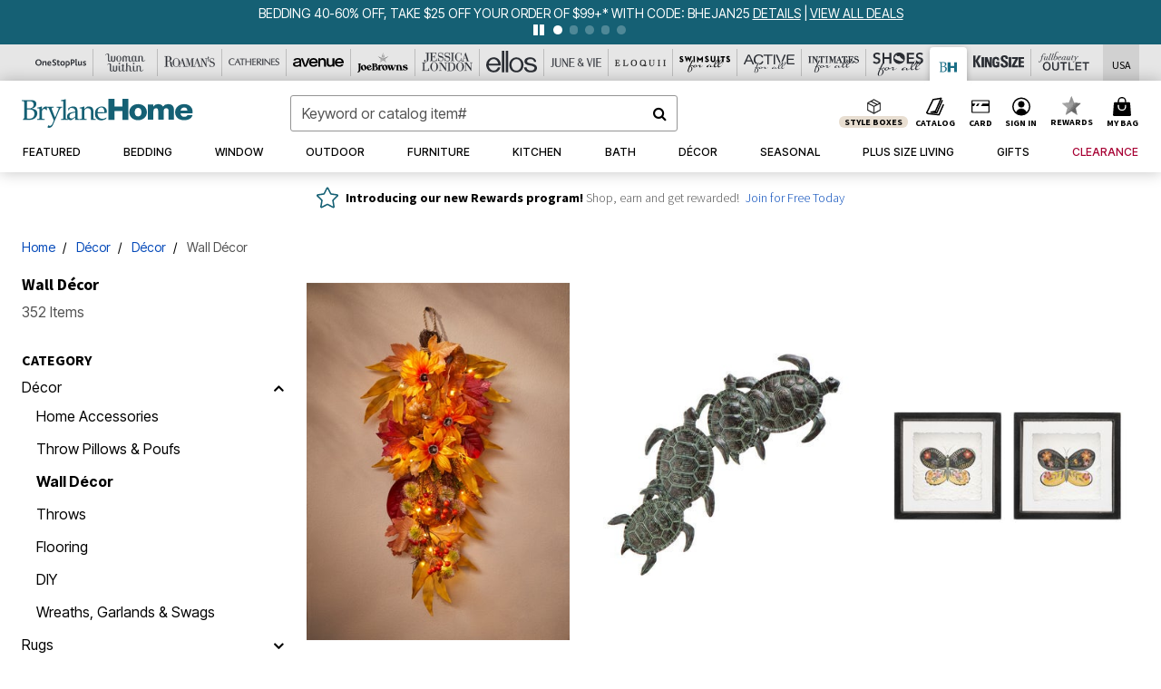

--- FILE ---
content_type: text/html;charset=UTF-8
request_url: https://www.brylanehome.com/b/decor/decor/wall-decor/
body_size: 90971
content:
<!DOCTYPE html>
<html lang="en">
<head><!-- INSERT BY TRANSFORMER. SELECTOR=head,LOCATION=prepend --><script src="https://rapid-cdn.yottaa.com/rapid/lib/FskztQGY13Iauw.js"></script><!-- INSERT BY TRANSFORMER. SELECTOR=head,LOCATION=prepend --><script>
Yo.configure({scan:[
            'img',
            'source',
            'picture',
            'script',
           'iframe'
        ]});
</script><!-- INSERT BY TRANSFORMER. SELECTOR=head,LOCATION=prepend --><script>
  Yo.sequence.event.loadEvents([{
                    eventName: 'load',
                    eventObject: window
                }, {
                    eventName: 'DOMContentLoaded',
                    eventObject: document
                }, {
                    eventName: 'readystatechange',
                    eventObject: document
                }]);
</script>

<script>

(function(){
window.Constants = {"AVAIL_STATUS_IN_STOCK":"IN_STOCK","AVAIL_STATUS_PREORDER":"PREORDER","AVAIL_STATUS_BACKORDER":"BACKORDER","AVAIL_STATUS_NOT_AVAILABLE":"NOT_AVAILABLE"};
window.Resources = {"I_AGREE":"I Agree","CLOSE":"Close","NO_THANKS":"No, thanks","OK":"OK","ARE_YOU_HUMAN":"Are you a Human Being?","SHIP_QualifiesFor":"This shipment qualifies for","CC_LOAD_ERROR":"Couldn't load credit card!","COULD_NOT_SAVE_ADDRESS":"Could not save address. Please check your entries and try again.","REG_ADDR_ERROR":"Could Not Load Address","BONUS_PRODUCT":"You've got a free gift! Choose your item and add it to your bag.","BONUS_PRODUCTS":"Bonus Products","SELECT_BONUS_PRODUCTS":"Select Bonus Products","SELECT_BONUS_PRODUCT":"product.selectbonusproduct","BONUS_PRODUCT_MAX":"The maximum number of bonus products has been selected. Please remove one in order to add additional bonus products.","BONUS_PRODUCT_TOOMANY":"You have selected too many bonus products. Please change the quantity.","BONUS_PRODUCTS_SELETED":"bonus products. Please change the quantity.","BONUS_PRODUCT_SELETED":"bonus product. Please change the quantity.","BONUS_PRODUCT_ERROR":"You have selected more than","BONUS_PRODUCT_EMPTY":"Please choose bonus products from above list.","SIMPLE_SEARCH":"Enter Keyword or Item No.","SUBSCRIBE_EMAIL_DEFAULT":"Email Address","SHIPPING_OVERLAY_TITLE":"Shipping & Handling Summary","SALESTAX_OVERLAY_TITLE":"Taxes & Fees Summary","CHECKOUT_PLCC_OVERLAY_TITLE":"Continue to Checkout","CURRENCY_SYMBOL":"$","MISSINGVAL":"Please enter {0}","SERVER_ERROR":"Server connection failed!","MISSING_LIB":"jQuery is undefined.","BAD_RESPONSE":"Something went wrong please try after sometime.","INVALID_PHONE":"Please enter a valid phone number.","INVALID_CVN":"CVV Error","REMOVE":"Remove","QTY":"Qty","EMPTY_IMG_ALT":"Remove","COMPARE_BUTTON_LABEL":"Compare Items","COMPARE_CONFIRMATION":"This will remove the first product added for comparison. Is that OK?","COMPARE_REMOVE_FAIL":"Unable to remove item from list","COMPARE_ADD_FAIL":"Unable to add item to list","ADD_TO_CART_FAIL":"Unable to add item '{0}' to cart","REGISTRY_SEARCH_ADVANCED_CLOSE":"Close Advanced Search","GIFT_CERT_INVALID":"Invalid gift certificate code.","GIFT_CERT_BALANCE":"Your current gift certificate balance is","GIFT_CERT_AMOUNT_INVALID":"Gift Certificate can only be purchased with a minimum of 5 and maximum of 5000","INVALID_ADDRESS1":"Please enter valid address1","INVALID_CHECKOUT_MESSAGE":"Please enter your","GIFT_CERT_MISSING":"Please enter a gift certificate code.","REWARD_CERT_MISSING":"Please enter a reward code.","REWARD_CERT_ALREADY_ADDED":"has already been added.","REWARD_CERT_NOT_FOUND":"not found.","REWARD_CERT_ALREADY_REDEEMED":"has already been redeemed.","REWARD_CERT_EXPIRED":"is expired.","REWARD_CERT_OTHER":"is not valid.","REWARD_CERT_UNKNOWN":"unknown code","REWARD_CERT_ERROR":"Attempt failed. Please renter and Submit.","REWARD_CERT_INVALID":"Invalid Reward Certificate Number","REWARD_CERT_INVALID_CARD":"You have applied a reward certificate.To complete checkout please select a Full Beauty Brands credit card.","REWARD_CERT_FULFILLED":"billing.rewardcertfulfilled","EMPTY_OWNER":"Please enter the card holder name","INVALID_OWNER":"Please enter the valid card holder name","COUPON_CODE_MISSING":"Please enter a coupon code.","COOKIES_DISABLED":"Your browser is currently not set to accept cookies. Please turn this functionality on or check if you have another program set to block cookies.","BML_AGREE_TO_TERMS":"You must agree to the terms and conditions","CHAR_LIMIT_MSG":"characters left","CONFIRM_DELETE":"Do you want to remove this {0}?","TITLE_GIFTREGISTRY":"gift registry","TITLE_ADDRESS":"address","TITLE_CREDITCARD":"credit card","SERVER_CONNECTION_ERROR":"Server connection failed!","IN_STOCK_DATE":"Expected to ship by {0}. Excluded from promotional discounts.","ITEM_STATUS_NOTAVAILABLE":"Out of Stock","INIFINITESCROLL":"Show All","STORE_NEAR_YOU":"What's available at a store near you","SELECT_STORE":"Select Store","SELECTED_STORE":"Selected Store","PREFERRED_STORE":"Preferred Store","SET_PREFERRED_STORE":"Set Preferred Store","ENTER_ZIP":"Enter ZIP Code","INVALID_ZIP":"Please enter a valid ZIP Code","INVALID_ZIP_SHORT":"Invalid Zip","SEARCH":"Search","CHANGE_LOCATION":"Change Location","CONTINUE_WITH_STORE":"Continue with preferred store","CONTINUE":"Continue","SEE_MORE":"See More Stores","SEE_LESS_STORE":"See Fewer Stores","QUICK_VIEW":"Quick Shop","QUICK_VIEW_POPUP":"Product Quick View","TLS_WARNING":"We value your security!<br/>We detected that you are using an outdated browser.<br/>Update you browser to continue a secure shopping experience.","INVALID_FONT":"Select Font","INVALID_POSITION":"Select Location","INVALID_LASTNAME":"Please enter a valid last name.","INVALID_LASTNAME_ERROR":"Error: Please enter a valid last name.","INVALID_FIRSTNAME":"Please enter a valid first name.","INVALID_FIRSTNAME_ERROR":"Error: Please enter a valid first name.","INVALID_COLOR":"Select Color","INVALID_TEXT":"Enter Text","SHARE_EMAIL":"Share this wishlist via E-mail","SHARE_EMAIL_MOBILE":"Share this item via E-mail","MIXANDMATCH_MORE_COLOR":"+ More Colors","MIXANDMATCH_LESS_COLOR":"- Less Colors","INVALID_CITY":"Please enter valid city","INVALID_NICKNAME":"Please enter valid Nickname","INVALID_ADDRESS":"Please enter valid address","SUBSCRIPTION_UPDATE_MSG":"Thanks for updating your preferences! Your changes will be processed within 7 days.","VALIDATE_REQUIRED":"Required field.","VALIDATE_REMOTE":"Please fix this field.","VALIDATE_EMAIL":"Please enter a valid email.","VALIDATE_EMAIL_ERROR":"Error: Please enter a valid email.","VALIDATE_URL":"Please enter a valid URL.","VALIDATE_DATE":"Please enter a valid date.","VALIDATE_DATEISO":"Please enter a valid date ( ISO ).","VALIDATE_NUMBER":"Please enter a valid number.","VALIDATE_ORDER_NUMBER":"Please enter a valid order number","VALIDATE_DIGITS":"Please enter only digits.","VALIDATE_CREDITCARD":"Please enter a valid credit card number.","INVALID_CREDITCARD":"Invalid Credit Card Number","VALIDATE_EQUALTO":"Please enter the same value again.","VALIDATE_MAXLENGTH":"No more than {0} characters.","VALIDATE_MINLENGTH":"Please enter at least {0} characters.","VALIDATE_RANGELENGTH":"Please enter a value between {0} and {1} characters long.","VALIDATE_RANGE":"Please enter a value between {0} and {1}.","VALIDATE_MAX":"Please enter a value less than or equal to {0}.","VALIDATE_MIN":"Please enter a value greater than or equal to {0}.","INVALID_MESSAGE":"Please enter valid message","INVALID_WEBSITE":"Please enter a valid website or catalog link","EMAIL_LABEL":"Please Enter A Valid Email","VALIDATE_CQO_NUMBER":"Please enter a valid item number including dashes.","GC_ERROR":"Couldn't validate gift card!","VALIDATE_CONFIRMEMAIL":"Emails do not match.","VALIDATE_CONFIRMPASSWORD":"Password and Confirm Password do not match.","PASSWORD":"Password","NEW_PASSWORD":"New Password","CONFIRMPASSWORD":"Confirm Password","NEWCONFIRMPASSWORD":"Confirm New Password","ERROR_CARTQUANTITY":"Number of available items is","CHECKOUT":"Checkout Now","CONTINUE_SHOPPING":"Continue Shopping","ADD_ALLTO_BAG":"Add All to Bag","ADD_TO_BAG":"ADD TO BAG","GIFTCARD_PLEASE":"Please","GIFTCARD_SELECT":"Select","GIFTCARD_ADD":"Add","GIFTCARD_NUMBER_MISSING":"Please Enter Gift Card Number.","GIFTCARD_NUMBER_PIN_MISSING":"Please Enter Gift Card Number And PIN.","GIFTCARD_PIN_MISSING":"Please Enter Gift Card PIN.","RETURN_ERROR":"Please select return QTY and reason","PLEASE_SELECT":"Please Select","RETURN_EMPTY_ERROR":"Please select atleast one item for return","EMAIL_SUBSCRIPTION_FAILED":"We experienced an error in capturing your request. Please try again later.","CATALOG_PREF_ERROR":"Please select at least one sister brand","INVALID_GIFTCARD_PIN":"Please enter your PIN number.","INVALID_GIFTCARD_NUMBER":"Please enter your card number.","INVALID_PASSWORD":"Please Enter at least 1 letter and 1 number.","INVALID_PASSWORD_MATCH":"Does not match new password","INVALID_PASSWORD_LENGTH":"Password must be 8-16 characters.","INVALID_EMAIL_MATCH":"Does not match email address","PLEASE_SELECT_SIZE":"Please Select Size","PLEASE_SELECT_COLOR":"Please Select Color","SELECT_COLOR_SIZE":"Please Select Color & Size","SPS_TOPBOTTOM_COLOR_SIZE":"PLEASE SELECT COLOR, TOP AND BOTTOM SIZE","SPS_TOPBOTTOM_SIZE":"PLEASE SELECT TOP AND BOTTOM SIZE","SPS_TOP_COLOR_BOTTOM_SIZE":"PLEASE SELECT COLOR AND BOTTOM SIZE","SPS_TOP_COLOR_SIZE":"PLEASE SELECT COLOR AND TOP SIZE","SPS_BOTTOM_SIZE":"PLEASE SELECT BOTTOM SIZE","SPS_TOP_SIZE":"PLEASE SELECT TOP SIZE","SPS_TOP_COLOR":"PLEASE SELECT COLOR","VALIDATE_MULTIPLEEMAILS":"Please enter the valid email address.","CHECKOUT_PAYPAL_CONTINUE":"Continue with paypal","CHECKOUT_PAYPAL_CONTINUE_WITH":"Continue with","PLACE_ORDER":"Place Order","CHECKOUT_CONTINUE":"Continue","CHECKOUT_REQUIRED_CONTINUE":"Please complete all fields to continue","CHECKOUT_REQUIRED_SHIPPING":"We currently do not ship to this location.","CHECKOUT_AVALARA_TAX_ERROR":"Combination of zip code and state selection is invalid. Please update and try again.","CHECKOUT_INVALID_ADDRESS":"Please enter valid address.","CHARACTER_LIMIT_REACHED":"you have reached the limit","COUPON_CODE_APPLY":"Apply","COUPON_CODE_APPLIED":"Applied","COUPON_CODE_COPIED":"Copied","VALIDATE_SSN":"Please Enter Valid SSN","CURRENT_PASSWORD":"Current Password","PHONE_REQ_MESSAGE":"Mobile Number","UPDATE":"Update","CLICK_HERE":"Click here","READ_MORE":"Read More","SEE_LESS":"See Less","SEE_DETAILS":"See Details","SHOP_NOW":"Product Details","HIDE_OPTIONS":"Hide Details","SHOP_NOW_CLOSE":"Close","READ_LESS":"Read Less","SEE_REVIEWS":"Click To See Reviews","SEE_REVIEWS_CLOSE":"Click To Close","ADDED_TO_WISHLIST":"Added to Wishlist","ADDED_TO_WISHLIST_TITLE":"Added this product to wishlist","ADD_TO_WISHLIST":"Add to Wishlist","ADD_TO_WISHLIST_TITLE":"Add this product to wishlist","WCAG_ARIALABEL_DIALOG":"Subscription options, opens modal dialog","MEGANAV_RECOMMENDATION_TEXT":"RECOMMENDED JUST FOR YOU","RECOMMENDATION_BESTSELLER":"Best Sellers","RECOMMENDATION_REC_FOR_YOU":"Recommended For You","RECOMMENDATION_THIS_WEEK":"This Week","RECOMMENDATION_THIS_WEEKS":"This Week's","RECOMMENDATION_TRENDING":"Trending","RECOMMENDATION_TRENDING_TODAY":"Trending Today","RECOMMENDATION_TRENDING_NOW":"Trending Now","RECOMMENDATION_YOU_MAY_LIKE":"product.youmaylike","GLOBALE_CONTAINER_HEADING":"Shipping To","CHECKOUT_SMS_VIBES_ERROR_MSG":"Due to a technical issue we were unable to sign you up for texts. Please re-enter your mobile number to get the latest offers & updates.","CHECKOUT_SMS_VIBES_REENTER_TXT":"Re-enter My Mobile Number","PERKS_REACTIVATED":"Your Catherines Perks Membership has been reactivated!","PERKS_PAYMENT_DECLINED":"Your payment method was declined.","IN_STOCK":"In Stock","QTY_IN_STOCK":"{0} Item(s) in Stock","PREORDER":"Pre-Order","QTY_PREORDER":"{0} item(s) are available for pre-order.","REMAIN_PREORDER":"The remaining items are available for pre-order.","BACKORDER":"Back Order","QTY_BACKORDER":"Back order {0} item(s)","REMAIN_BACKORDER":"The remaining items are available on back order.","NOT_AVAILABLE":"Out of Stock","REMAIN_NOT_AVAILABLE":"This product is no longer available in the quantity selected.(FYI)"};
window.Urls = {"appResources":"/on/demandware.store/Sites-oss-Site/default/Resources-Load","pageInclude":"/on/demandware.store/Sites-oss-Site/default/Page-Include","continueUrl":"https://www.brylanehome.com/search","staticPath":"/on/demandware.static/Sites-oss-Site/-/default/v1769430482154/","addGiftCert":"/giftcertpurchase","minicartGC":"/on/demandware.store/Sites-oss-Site/default/GiftCert-ShowMiniCart","addProduct":"/on/demandware.store/Sites-oss-Site/default/Cart-AddProduct","persisBasketCS":"/on/demandware.store/Sites-oss-Site/default/Cart-PrepareBasketForCustomerService?format=ajax","minicart":"/on/demandware.store/Sites-oss-Site/default/Cart-MiniCart","cartShow":"/cart","cartSFRAShow":"/cart","quickOrderShow":"/quick-order","giftRegAdd":"https://www.brylanehome.com/on/demandware.store/Sites-oss-Site/default/Address-GetAddressDetails?addressID=","paymentsList":"https://www.brylanehome.com/wallet","addressesList":"https://www.brylanehome.com/addressbook","wishlistAddress":"https://www.brylanehome.com/on/demandware.store/Sites-oss-Site/default/Wishlist-SetShippingAddress","deleteAddress":"/on/demandware.store/Sites-oss-Site/default/Address-Delete","getProductUrl":"/on/demandware.store/Sites-oss-Site/default/Product-Show","getPdpFooter":"/on/demandware.store/Sites-oss-Site/default/Product-pdpFooter","getBonusProducts":"/on/demandware.store/Sites-oss-Site/default/ProductSG-GetBonusProducts","addBonusProduct":"/on/demandware.store/Sites-oss-Site/default/Cart-AddBonusProduct","getSetItem":"/on/demandware.store/Sites-oss-Site/default/ProductSG-GetSetItem","productDetail":"/on/demandware.store/Sites-oss-Site/default/ProductSG-Detail","getAvailability":"/on/demandware.store/Sites-oss-Site/default/ProductSG-GetAvailability","subscribePopUP":"/on/demandware.store/Sites-oss-Site/default/EmailSubscription-GuestSubscribeModal","removeImg":"/on/demandware.static/Sites-oss-Site/-/default/dw1fa2f42d/images/icon_remove.gif","searchsuggest":"/on/demandware.store/Sites-oss-Site/default/Search-GetSuggestions?format=ajax","productNav":"/on/demandware.store/Sites-oss-Site/default/ProductSG-Productnav","summaryRefreshURL":"/on/demandware.store/Sites-oss-Site/default/COBilling-UpdateSummary?format=ajax","basketRefreshURL":"/on/demandware.store/Sites-oss-Site/default/COBilling-UpdateBasketInfo","summary":"/revieworder","billingSelectCC":"https://www.brylanehome.com/on/demandware.store/Sites-oss-Site/default/COBilling-SelectCreditCard","updateAddressDetails":"https://www.brylanehome.com/on/demandware.store/Sites-oss-Site/default/COShipping-UpdateAddressDetails","updateAddressDetailsBilling":"https://www.brylanehome.com/on/demandware.store/Sites-oss-Site/default/COBilling-UpdateAddressDetails","shippingMethodsJSON":"https://www.brylanehome.com/on/demandware.store/Sites-oss-Site/default/COShipping-GetApplicableShippingMethodsJSON?format=ajax","shippingMethodsList":"https://www.brylanehome.com/on/demandware.store/Sites-oss-Site/default/COShipping-UpdateShippingMethodList?format=ajax","selectShippingMethodsList":"https://www.brylanehome.com/on/demandware.store/Sites-oss-Site/default/COShipping-SelectShippingMethod","resetPaymentForms":"/on/demandware.store/Sites-oss-Site/default/COBilling-ResetPaymentForms","paypalIncontext":"/on/demandware.store/Sites-oss-Site/default/Paypal-IncontextCheckout?checkoutFromtCart=false","expressSubmit":"/expressorderconfirmation","compareShow":"/compare","compareAdd":"/on/demandware.store/Sites-oss-Site/default/Compare-AddProduct","compareRemove":"/on/demandware.store/Sites-oss-Site/default/Compare-RemoveProduct","compareEmptyImage":"/on/demandware.static/Sites-oss-Site/-/default/dw5028abc6/images/comparewidgetempty.png","giftCardCheckBalance":"https://www.brylanehome.com/on/demandware.store/Sites-oss-Site/default/COBilling-GetGiftCertificateBalance","redeemGiftCert":"https://www.brylanehome.com/on/demandware.store/Sites-oss-Site/default/COBilling-RedeemGiftCertificateJson","addCoupon":"https://www.brylanehome.com/on/demandware.store/Sites-oss-Site/default/Cart-AddCouponJson","storesInventory":"/on/demandware.store/Sites-oss-Site/default/StoreInventory-Inventory","setPreferredStore":"/on/demandware.store/Sites-oss-Site/default/StoreInventory-SetPreferredStore","getPreferredStore":"/on/demandware.store/Sites-oss-Site/default/StoreInventory-GetPreferredStore","setStorePickup":"/on/demandware.store/Sites-oss-Site/default/StoreInventory-SetStore","setZipCode":"/on/demandware.store/Sites-oss-Site/default/StoreInventory-SetZipCode","getZipCode":"/on/demandware.store/Sites-oss-Site/default/StoreInventory-GetZipCode","billing":"/billing","expressBilling":"/on/demandware.store/Sites-oss-Site/default/COBilling-ExpressBilling","setSessionCurrency":"/on/demandware.store/Sites-oss-Site/default/Currency-SetSessionCurrency","addEditAddress":"/on/demandware.store/Sites-oss-Site/default/COShippingMultiple-AddEditAddressJSON","rateLimiterReset":"/on/demandware.store/Sites-oss-Site/default/RateLimiter-HideCaptcha","csrffailed":"/on/demandware.store/Sites-oss-Site/default/CSRF-Failed","logInRedirect":"/my-account","logIn":"https://www.brylanehome.com/register","home":"/home","giftCardBalanceCheck":"/giftcard","specialProductSetATS":"/on/demandware.store/Sites-oss-Site/default/ProductSG-SpecialProductSetATS","customerInfo":"https://www.brylanehome.com/on/demandware.store/Sites-oss-Site/default/Home-IncludeCustomerInfo","productVariantATS":"/on/demandware.store/Sites-oss-Site/default/ProductSG-ProductVariantATS","shippingStart":"/shipping","removeCoupon":"https://www.brylanehome.com/on/demandware.store/Sites-oss-Site/default/Cart-RemoveCouponJson","removeRewardCode":"https://www.brylanehome.com/on/demandware.store/Sites-oss-Site/default/COBilling-RemoveRewardCode","redeemADSCert":"https://www.brylanehome.com/on/demandware.store/Sites-oss-Site/default/COBilling-CheckRewardBalance","validateDeferCode":"https://www.brylanehome.com/on/demandware.store/Sites-oss-Site/default/COBilling-ValidateDeferPayment","poExclusion":"https://www.brylanehome.com/on/demandware.store/Sites-oss-Site/default/COShipping-GetPOBoxItems","getCartAvailability":"/on/demandware.store/Sites-oss-Site/default/ProductSG-GetCartAvailability?format=ajax","basketUpdaeteList":"https://www.brylanehome.com/on/demandware.store/Sites-oss-Site/default/COShipping-UpdateBasketInfo","shipExclusion":"https://www.brylanehome.com/on/demandware.store/Sites-oss-Site/default/COShipping-GetExcepItems","updateShipException":"https://www.brylanehome.com/on/demandware.store/Sites-oss-Site/default/COShipping-UpdateShipException","applyGiftCard":"https://www.brylanehome.com/on/demandware.store/Sites-oss-Site/default/COBilling-ApplyGiftCard","removeGiftCard":"https://www.brylanehome.com/on/demandware.store/Sites-oss-Site/default/COBilling-RemoveGiftCard","validatePLCCBillingAddress":"https://www.brylanehome.com/on/demandware.store/Sites-oss-Site/default/COBilling-ValidateBillingAddressForPLCC","subscribe":"https://www.brylanehome.com/email-preferences","updateSubscription":"https://www.brylanehome.com/on/demandware.store/Sites-oss-Site/default/EmailSubscription-UpdateSubscription","guestEmailUnsubscrbe":"https://www.brylanehome.com/on/demandware.store/Sites-oss-Site/default/EmailSubscription-SendEmailToMWForUnsubscription","emailFrequencyModal":"https://www.brylanehome.com/on/demandware.store/Sites-oss-Site/default/EmailSubscription-FrequencyModal","deleteCreditCardOverLay":"https://www.brylanehome.com/on/demandware.store/Sites-oss-Site/default/PaymentInstruments-DeleteCreditCardOverLay","guestEmailSubscription":"https://www.brylanehome.com/email-subscription","checkoutModalStep2":"https://www.brylanehome.com/on/demandware.store/Sites-oss-Site/default/Credit-CheckoutModalStep2","termsAndConditions":"https://www.brylanehome.com/on/demandware.store/Sites-oss-Site/default/Credit-TermsAndConditions","updateBilling":"https://www.brylanehome.com/on/demandware.store/Sites-oss-Site/default/COBilling-UpdateBilling","madeOffer":"https://www.brylanehome.com/on/demandware.store/Sites-oss-Site/default/Credit-MadeOffer","showPromotionDetails":"/on/demandware.store/Sites-oss-Site/default/OffersCoupons-ShowDetails","applyCouponCode":"https://www.brylanehome.com/on/demandware.store/Sites-oss-Site/default/OffersCoupons-ApplyCouponCode","giftCardLookup":"https://www.brylanehome.com/on/demandware.store/Sites-oss-Site/default/GiftCards-GiftCheckBalance","getProductSetPrice":"/on/demandware.store/Sites-oss-Site/default/ProductSG-GetProductSetPrice","clearAddressForm":"/on/demandware.store/Sites-oss-Site/default/Address-ClearAddressForm","wishlistShow":"/wishlist","includebrandlogos":"/on/demandware.store/Sites-oss-Site/default/Home-IncludeBrandLogos?format=ajax","guestEPLookupResult":"/on/demandware.store/Sites-oss-Site/default/EmailSubscription-GuestEmailPreferencesLookupResult","verintMuteRecording":"/on/demandware.store/Sites-oss-Site/default/Verint-MuteRecording","verintUnmuteRecording":"/on/demandware.store/Sites-oss-Site/default/Verint-UnmuteRecording","checkoutCouponLineItems":"/on/demandware.store/Sites-oss-Site/default/Cart-CheckoutCouponLineItems","productVariation":"/on/demandware.store/Sites-oss-Site/default/ProductSG-Variation","passwordReset":"https://www.brylanehome.com/passwordreset","getCityStateOptions":"https://www.brylanehome.com/on/demandware.store/Sites-oss-Site/default/Address-GetCityStateOptions","getProductReviews":"https://www.brylanehome.com/getproductreviews","getProductQA":"https://www.brylanehome.com/getproductqa","countrySelectionModal":"https://www.brylanehome.com/on/demandware.store/Sites-oss-Site/default/Globale-CountrySelectionModal","tealiumData":"https://www.brylanehome.com/on/demandware.store/Sites-oss-Site/default/Tealium_utag-RenderTealium?format=ajax","getPDPRecommendation":"/on/demandware.store/Sites-oss-Site/default/ProductSG-GetPDPRecommendation?format=ajax","loadingImage":"/on/demandware.static/Sites-oss-Site/-/default/dw415d63f9/images/loading.png","loadingSquareImage":"/on/demandware.static/Sites-oss-Site/-/default/dw21e7e804/images/loading-square.png","addToWishlist":"https://www.brylanehome.com/on/demandware.store/Sites-oss-Site/default/Wishlist-Add","removeFromWishlist":"https://www.brylanehome.com/on/demandware.store/Sites-oss-Site/default/Wishlist-Remove","getPLCCBrandData":"https://www.brylanehome.com/on/demandware.store/Sites-oss-Site/default/Tealium_utag-GetPLCCBrandData","updateGiftCardBalance":"https://www.brylanehome.com/on/demandware.store/Sites-oss-Site/default/COBilling-UpdateGiftCardBalance","getCheckoutUtagData":"https://www.brylanehome.com/on/demandware.store/Sites-oss-Site/default/COCustomer-CheckoutUtagData","megaNavRecommURL":"https://www.brylanehome.com/on/demandware.store/Sites-oss-Site/default/MegaNavProductRecomm-MegaNavProductJson","customHamMenuURL":"https://www.brylanehome.com/on/demandware.store/Sites-oss-Site/default/Home-GetCustomHamburgerMenu?format=ajax","directCheckout":"https://www.brylanehome.com/directCheckout","globalECheckout":"/on/demandware.store/Sites-oss-Site/default/Globale-GlobaleCheckout","globalEConfirmationAnalytics":"https://www.brylanehome.com/on/demandware.store/Sites-oss-Site/default/Tealium_utag-GlobalEConfirmationAnalytics","acquisitionRequest":"/on/demandware.store/Sites-oss-Site/default/Acquisition-Subscribe","checkoutSubscription":"https://www.brylanehome.com/on/demandware.store/Sites-oss-Site/default/Acquisition-CheckoutSubscription","checkoutSubscriptionAttn":"https://www.brylanehome.com/on/demandware.store/Sites-oss-Site/default/Attentive-CheckoutSubscription","globalECartUSDUtagData":"https://www.brylanehome.com/on/demandware.store/Sites-oss-Site/default/Page-getUSDUtagData?pagetype=Cart","globalECheckoutUSDUtagData":"https://www.brylanehome.com/on/demandware.store/Sites-oss-Site/default/Page-getUSDUtagData?pagetype=checkout","checkOrderStatus":"https://www.brylanehome.com/on/demandware.store/Sites-oss-Site/default/Globale-CheckOrderStatus","checkGEWelcomeCookie":"https://www.brylanehome.com/on/demandware.store/Sites-oss-Site/default/Page-CheckGEWelcomeCookie?format=ajax","EDSprescreenDetails":"https://www.brylanehome.com/on/demandware.store/Sites-oss-Site/default/PLCC-prescreenDetails","getCouponsAndRewards":"https://www.brylanehome.com/on/demandware.store/Sites-oss-Site/default/Cart_SFRA-getCouponsAndRewards","getReviewShipAndPayment":"https://www.brylanehome.com/on/demandware.store/Sites-oss-Site/default/COCustomer-ReviewShipAndPayment","updatePerksAutoRenewal":"https://www.brylanehome.com/on/demandware.store/Sites-oss-Site/default/PerksSubscriptions-UpdatePerks","generateCSRFToken":"https://www.brylanehome.com/on/demandware.store/Sites-oss-Site/default/CSRF_SFRA-Generate","multiTenderMoreWaysToEarn":"https://www.brylanehome.com/on/demandware.store/Sites-oss-Site/default/Account-MultiTenderMoreWaysToEarn","trackFBBRewardsSuccessEvents":"https://www.brylanehome.com/on/demandware.store/Sites-oss-Site/default/Product-TrackFBBRewardsSuccessEvents","diamondrewardsPopup":"https://www.brylanehome.com/on/demandware.store/Sites-oss-Site/default/DiamondRewards-ShowPopup","diamondrewardsPLCCDeclined":"https://www.brylanehome.com/on/demandware.store/Sites-oss-Site/default/DiamondRewards-PLCCDeclined"};
window.SitePreferences = {"PLCC_BRAND_STORENAMES":{"rm":"Roaman's","jl":"Jessica London","el":"Full Beauty","ww":"Woman Within","ks":"King Size","bh":"Brylane Home","sa":"Full Beauty","fo":"Full Beauty","os":"Full Beauty","ca":"Catherines","ia":"Full Beauty","sh":"Full Beauty","aa":"Full Beauty","jv":"Full Beauty","jb":"Full Beauty","zq":"Full Beauty","da":"Full Beauty","av":"Full Beauty","cp":"Full Beauty"},"BRAND_STORENAMES":{"rm":"Plus Size Clothing, Fashion That Fits | Roaman's","jl":"Jessica London","el":"Ellos","ww":"Woman Within","ks":"King Size","bh":"Brylane Home","sa":"Swimsuits for all","fo":"Fullbeauty outlet","os":"One stop plus","ca":"Catherines","ia":"Intimates for all","sh":"Shoes for all","aa":"Active for all","jv":"June And Vie","jb":"Joe Browns","zq":"Eloquii","da":"Dia Shop","av":"Avenue","cp":"Cuup"},"PRODUCT_NAV_ENABLED":true,"LISTING_INFINITE_SCROLL":false,"LISTING_REFINE_SORT":true,"STORE_PICKUP":false,"POBOX_EXCLUSIONS":"PO Box,po box,POBox,POBOX,PO BOX,PO box,P.O.Box,p.o. box,P.O.Box,P.O.BOX,P.O. BOX,P.O. box,P. O. Box,P. O.Box,P. O. BOX,POB,P.O.B,P. O. B,P.O.B.,P. O. B.,Post Box,PostBox,PostOfficeBox,Post Office Box,PostOffice Box,Post OfficeBox,PostOfficeBin,Post Office Bin,Post OfficeBin,PostOffice Bin,Post Box#,PostBox#,PostBox #,Post Box,p o box,P.O BOX","COOKIE_HINT":false,"CHECK_TLS":false,"TEALIUM_ENABLED":true,"VERINT_ENABLED":true,"PLP_LAZY_LOAD_ENABLED":true,"PLP_LAZY_LOAD_SETTINGS":"{\n    \"default\" : {              \n       \"threshold\": 300,      \n        \"tiles_per_load\": 12    \n   }\n}","LAZY_LOAD_CURALATE":false,"LOGIN_REDIRECT":"","PDP_REVIEWS_SHOWN_INITIALLY":10,"NARVAR_RETURNS_ENABLED":false,"CUSTOM_HAMBURGER_MENU_PREF":{"enableAjax":false,"enableCustomMenu":false},"SHOW_QUICK_VIEW":false,"AFFIRM_ENABLED":true,"RECOMMENDATION_TITLES":{"confirmation":"You may also like","noSearchResults":"Trending Now","addToCartOverlay":"You may also like","cart":"You may also like","pdp":"You may also like","errorPage":"Trending Now","emptyCart":"Trending Now","megaMenu":"You may also like","homePage":"<span class='week'>Recommended For You</span>"},"GLOBALE_RETURNS_URL":"https://web.global-e.com/returns/portal/mZJW","GLOBALE_LOOKPUP_URL":"https://web.global-e.com/Order/Track/mZJW","GLOBALE_ENABLED":true,"GLOBALE_IS_PHASE2":true,"GLOBALE_OPERATED_COUNTRY":false,"GLOBALE_ANALYTICS_ORDER_CONFIRMATION_RETRY":8,"GLOBALE_ORDER_CONFIRMATION_SPINNER":false,"GLOBALE_ADOBE_TARGET_CONFIG":"{\n\t\"isEnabled\": false,\n\t\"shipsTo\": \"Ships to\",\n\t\"usMsg\": \"from the United States\",\n\t\"weAccept\": \"We accept payments from\",\n\t\"freeExchange\": \"Free exchanges within 60 days of purchase.\",\n\t\"AU\": {\n\t\t\"orderInDays\": \"Orders typically arrive in 9-10 days with express shipping.\",\n\t\t\"importDuty\": \"(includes import duty and tax.)\",\n\t\t\"paymentIconContentAssetId\": \"globale-payment-description-au\",\n\"flagUrl\": \"/on/demandware.static/-/Sites-oss-Library/default/dw672ed6f2/australia-ge-at.svg\"\n\t},\n\t\"CA\": {\n\t\t\"orderInDays\": \"Orders typically arrive in 7 days with express shipping.\",\n\t\t\"importDuty\": \"(includes import duty)\",\n\t\t\"paymentIconContentAssetId\": \"globale-payment-description-ca\",\n\"flagUrl\": \"/on/demandware.static/-/Sites-oss-Library/default/dw672ed6f2/canada-ge-at.svg\"\n\t},\n\t\"MX\": {\n\t\t\"orderInDays\": \"Orders typically arrive in 7 days with express shipping.\",\n\t\t\"importDuty\": \"(includes import duty and tax.)\",\n\t\t\"paymentIconContentAssetId\": \"globale-payment-description-mx\",\n\"flagUrl\": \"/on/demandware.static/-/Sites-oss-Library/default/dw672ed6f2/mexico-ge-at.svg\"\n\t}\n}","PLCCPRESCREENREDESIGN_ENABLED":true,"BRAND_SITE_MAPPING":"{\"www.womanwithin.com\":[{\"siteid\":\"womanwithin\",\"prefix\":\"ww\"}],\"ww\":[{\"siteid\":\"womanwithin\",\"prefix\":\"ww\",\"cs\":\"womanwithin\",\"brandHost\":\"www.womanwithin.com\",\"dtmCid\":\"2532\",\"dtmCmagic\":\"9824f9\"}],\"www.kingsize.com\":[{\"siteid\":\"kingsize\",\"prefix\":\"ks\"}],\"ks\":[{\"siteid\":\"kingsize\",\"prefix\":\"ks\",\"cs\":\"kingsize\",\"brandHost\":\"www.kingsize.com\",\"dtmCid\":\"2533\",\"dtmCmagic\":\"4de754\"}],\"www.brylanehome.com\":[{\"siteid\":\"brylanehome\",\"prefix\":\"bh\"}],\"bh\":[{\"siteid\":\"brylanehome\",\"prefix\":\"bh\",\"cs\":\"brylanehome\",\"brandHost\":\"www.brylanehome.com\",\"dtmCid\":\"2535\",\"dtmCmagic\":\"0747b9\"}],\"www.jessicalondon.com\":[{\"siteid\":\"jessicalondon\",\"prefix\":\"jl\"}],\"jl\":[{\"siteid\":\"jessicalondon\",\"prefix\":\"jl\",\"cs\":\"jessicalondon\",\"brandHost\":\"www.jessicalondon.com\",\"dtmCid\":\"2536\",\"dtmCmagic\":\"f7ac67\"}],\"www.roamans.com\":[{\"siteid\":\"roamans\",\"prefix\":\"rm\"}],\"rm\":[{\"siteid\":\"roamans\",\"prefix\":\"rm\",\"cs\":\"roamans\",\"brandHost\":\"www.roamans.com\",\"dtmCid\":\"2534\",\"dtmCmagic\":\"7827d1\"}],\"www.ellos.us\":[{\"siteid\":\"ellos\",\"prefix\":\"el\"}],\"el\":[{\"siteid\":\"ellos\",\"prefix\":\"el\",\"cs\":\"ellos\",\"brandHost\":\"www.ellos.us\",\"dtmCid\":\"63234\",\"dtmCmagic\":\"e417ef\"}],\"www.swimsuitsforall.com\":[{\"siteid\":\"swimsuitsforallfull\",\"prefix\":\"sa\"}],\"sa\":[{\"siteid\":\"swimsuitsforallfull\",\"prefix\":\"sa\",\"cs\":\"swimsuitsforallfull\",\"brandHost\":\"www.swimsuitsforall.com\",\"dtmCid\":\"63235\",\"dtmCmagic\":\"f39dfe\"}],\"www.fullbeauty.com\":[{\"siteid\":\"outlet\",\"prefix\":\"fo\"}],\"fo\":[{\"siteid\":\"outlet\",\"prefix\":\"fo\",\"cs\":\"outlet\",\"brandHost\":\"www.fullbeauty.com\",\"dtmCid\":\"2538\",\"dtmCmagic\":\"1bf0c5\"}],\"www.catherines.com\":[{\"siteid\":\"catherines\",\"prefix\":\"ca\"}],\"ca\":[{\"siteid\":\"catherines\",\"prefix\":\"ca\",\"cs\":\"catherines\",\"brandHost\":\"www.catherines.com\",\"dtmCid\":\"81278\",\"dtmCmagic\":\"1271b9\"}],\"www.shoesforall.com\":[{\"siteid\":\"shoesforall\",\"prefix\":\"sh\"}],\"sh\":[{\"siteid\":\"shoesforall\",\"prefix\":\"sh\",\"cs\":\"shoesforall\",\"brandHost\":\"www.shoesforall.com\",\"dtmCid\":\"81373\",\"dtmCmagic\":\"c1e2ef\"}],\"www.intimatesforall.com\":[{\"siteid\":\"intimatesforall\",\"prefix\":\"ia\"}],\"ia\":[{\"siteid\":\"intimatesforall\",\"prefix\":\"ia\",\"cs\":\"intimatesforall\",\"brandHost\":\"www.intimatesforall.com\",\"dtmCid\":\"81372\",\"dtmCmagic\":\"c18a6d\"}],\"www.onestopplus.com\":[{\"siteid\":\"onestopplus\",\"prefix\":\"os\"}],\"os\":[{\"siteid\":\"onestopplus\",\"prefix\":\"os\",\"cs\":\"onestopplus\",\"brandHost\":\"www.onestopplus.com\",\"dtmCid\":\"81279\",\"dtmCmagic\":\"174730\"}],\"www.activeforall.com\":[{\"siteid\":\"activeforall\",\"prefix\":\"aa\"}],\"aa\":[{\"siteid\":\"activeforall\",\"prefix\":\"aa\",\"cs\":\"activeforall\",\"brandHost\":\"www.activeforall.com\",\"dtmCid\":\"82191\",\"dtmCmagic\":\"bf09e1\"}],\"www.juneandvie.com\":[{\"siteid\":\"juneandvie\",\"prefix\":\"jv\"}],\"jv\":[{\"siteid\":\"juneandvie\",\"prefix\":\"jv\",\"cs\":\"juneandvie\",\"brandHost\":\"www.juneandvie.com\",\"dtmCid\":\"82378\",\"dtmCmagic\":\"822ee2\"}],\"www.eloquii.com\":[{\"siteid\":\"eloquii\",\"prefix\":\"zq\"}],\"zq\":[{\"siteid\":\"eloquii\",\"prefix\":\"zq\",\"cs\":\"eloquii\",\"brandHost\":\"www.eloquii.com\",\"dtmCid\":\"2618\",\"dtmCmagic\":\"17F98D\"}],\"www.shopcuup.com\":[{\"siteid\":\"cuup\",\"prefix\":\"cp\"}],\"cp\":[{\"siteid\":\"cuup\",\"prefix\":\"cp\",\"cs\":\"cuup\",\"brandHost\":\"www.shopcuup.com\",\"dtmCid\":\"82960\",\"dtmCmagic\":\"F15DCD\"}],\"shop.dia.com\":[{\"siteid\":\"dia\",\"prefix\":\"da\"}],\"da\":[{\"siteid\":\"dia\",\"prefix\":\"da\",\"cs\":\"dia\",\"brandHost\":\"shop.dia.com\",\"dtmCid\":\"83570\",\"dtmCmagic\":\"09eb90\"}],\"www.avenue.com\":[{\"prefix\":\"av\",\"siteid\":\"avenue\"}],\"av\":[{\"cs\":\"avenue\",\"siteid\":\"avenue\",\"prefix\":\"av\",\"brandHost\":\"www.avenue.com\",\"dtmCid\":\"83809\",\"dtmCmagic\":\"a05c1f\"}],\"www.joebrowns.us\":[{\"prefix\":\"jb\",\"siteid\":\"joebrowns\"}],\"jb\":[{\"brandHost\":\"www.joebrowns.us\",\"dtmCid\":\"84825\",\"prefix\":\"jb\",\"siteid\":\"joebrowns\",\"cs\":\"joebrowns\",\"dtmCmagic\":\"5247fb\"}]}","GLOBALE_EXCLUDED_COUNTRIES":"US,PR,AS,VI,GU","ENABLE_NEW_CA_PERKS_FLOW":true,"ADS_RC_REGEX":"^(rw|RW)","CA_RC_REGEX":"^(x|X|rc|RC)","US_ADDRESS_AUTOCOMPLETE_URL":"https://us-autocomplete-pro.api.smarty.com/lookup?license=us-autocomplete-pro-cloud&prefer_geolocation=none&source=all&key=155001342186853405","US_ADDRESS_VALIDATION_URL":"https://us-street.api.smarty.com/street-address?match=invalid&license=us-core-cloud&key=","enableSmartyAutocomplete":false,"enableSmartyValidation":false,"enableAttentiveSmsSignUpCheckboxOnCheckout":true,"showSmsSignUpCheckboxOnCheckout":false,"geEnabledByBrand":true,"FBB_REWARDS_ENABLED":true,"FBB_ATTENTIVE_CREATIVE_ID":null,"diamondRewardsEnabledByBrand":true};
}());
</script>
<!--[if gt IE 9]><!-->
<script>//common/scripts.isml</script>
<script defer src="/on/demandware.static/Sites-oss-Site/-/default/v1769430482154/js/main.js" type="text/javascript"></script>

    <script defer src="/on/demandware.static/Sites-oss-Site/-/default/v1769430482154/js/search.js" data-yo-type="text/javascript" type="yo/sequence/chain/1">
    </script>


<!--<![endif]-->

<meta charset=UTF-8>

<meta http-equiv="x-ua-compatible" content="IE=edge"/>

<meta name="viewport" content="width=device-width, initial-scale=1"/>


























































































































    
	
    	<script src="https://js-cdn.dynatrace.com/jstag/19223e8e12b/bf69824oqu/e74be3e5be3a6759_complete.js" crossorigin="anonymous" data-yo-type="text/javascript" type="yo/sequence/chain/1"></script>







<title>
    
    Canvas Prints, Mirrors, Clocks and Shelves |
    Brylane Home
</title>

<meta name="description" content="Shop furniture and d&eacute;cor accessories perfect to complete the look of the rooms in your home. Shop now from our great selection."/>
<meta name="keywords" content="Brylane Home"/>






    

    
    
    
    

    
        <link rel="preload" href="https://www.brylanehome.com/fleximages/17192/1534_17192_mc_0191.jpg?colorid=4494178&amp;width=240&amp;height=346&amp;fit=bounds" as="image" media="screen and (max-width: 500px), (min-width: 761px) and (max-width: 1023px), (min-width: 1476px) and (max-width: 1600px)" />
        <link rel="preload" href="https://www.brylanehome.com/fleximages/17192/1534_17192_mc_0191.jpg?colorid=4494178&amp;width=360&amp;height=519&amp;fit=bounds" as="image" media="(min-width: 501px) and (max-width: 700px), (min-width: 1024px) and (max-width: 1375px), (min-width: 1601px)" />
        <link rel="preload" href="https://www.brylanehome.com/fleximages/17192/1534_17192_mc_0191.jpg?colorid=4494178&amp;width=480&amp;height=692&amp;fit=bounds" as="image" media="(min-width: 701px) and (max-width: 760px), (min-width: 1376px) and (max-width: 1475px)" />
    
        <link rel="preload" href="https://www.brylanehome.com/dw/image/v2/BBKT_PRD/on/demandware.static/-/Sites-masterCatalog_BrylaneHome/default/dw1113adf1/images/hi-res/1533_15444_mc_9419.jpg?colorid=4308075&amp;sw=240&amp;sh=346&amp;sm=fit" as="image" media="screen and (max-width: 500px), (min-width: 761px) and (max-width: 1023px), (min-width: 1476px) and (max-width: 1600px)" />
        <link rel="preload" href="https://www.brylanehome.com/dw/image/v2/BBKT_PRD/on/demandware.static/-/Sites-masterCatalog_BrylaneHome/default/dw1113adf1/images/hi-res/1533_15444_mc_9419.jpg?colorid=4308075&amp;sw=360&amp;sh=519&amp;sm=fit" as="image" media="(min-width: 501px) and (max-width: 700px), (min-width: 1024px) and (max-width: 1375px), (min-width: 1601px)" />
        <link rel="preload" href="https://www.brylanehome.com/dw/image/v2/BBKT_PRD/on/demandware.static/-/Sites-masterCatalog_BrylaneHome/default/dw1113adf1/images/hi-res/1533_15444_mc_9419.jpg?colorid=4308075&amp;sw=480&amp;sh=692&amp;sm=fit" as="image" media="(min-width: 701px) and (max-width: 760px), (min-width: 1376px) and (max-width: 1475px)" />
        




<link rel="icon" type="image/png" href="https://www.brylanehome.com/on/demandware.static/Sites-oss-Site/-/default/dwb72b9634/images/bh/favicon.png" sizes="196x196" />

<link rel="preload" as="style" href="/on/demandware.static/Sites-oss-Site/-/default/v1769430482154/css/bh/global.css" />
<style>
    @import "/on/demandware.static/Sites-oss-Site/-/default/v1769430482154/css/bh/global.css";
</style>

    <link rel="stylesheet" href="/on/demandware.static/Sites-oss-Site/-/default/v1769430482154/css/bh/search.css"  />



    <meta name="google-site-verification" content="RDxyDeSVMDt4ZJlfs2oamDNkKMED_kjBkcUtsrG4W98" />





    <script async src="https://oucgo.brylanehome.com/providers/atLabel/load" onError="var fallbackScript = document.createElement('script'); fallbackScript.src='https://cdn.attn.tv/bh/dtag.js'; document.head.appendChild(fallbackScript);" data-yo-type="text/javascript" type="yo/sequence/chain/1"></script>




    
    <script defer type='text/javascript' crossorigin data-src="//consent.trustarc.com/notice?domain=fbb.com&c=teconsent&js=nj&noticeType=bb&gtm=1"></script>
    
    <script>
        // Find the script with data-src and dynamically add the src attribute
        document.addEventListener('DOMContentLoaded', function () {
            const script = document.querySelector('script[data-src]');
            if (script) {
                script.setAttribute('src', script.getAttribute('data-src'));
                script.removeAttribute('data-src');
            }
        });
    </script>





  
      
          <meta name="ROBOTS" content="INDEX,FOLLOW">
      
  
      
  




<link rel="stylesheet" href="/on/demandware.static/Sites-oss-Site/-/default/v1769430482154/css/common/skin/skin.css" />

<link rel="preconnect" href="https://fonts.googleapis.com" />
<link rel="preconnect" href="https://fonts.gstatic.com" crossorigin="anonymous" />



    
    <link rel="preload" href="https://fonts.googleapis.com/css2?family=Inter+Tight:ital,wght@0,400;0,500;0,700;1,400&amp;family=Source+Sans+Pro:wght@200;300;400;600;700;900&amp;display=swap" as="style" />
    <link rel="stylesheet" href="https://fonts.googleapis.com/css2?family=Inter+Tight:ital,wght@0,400;0,500;0,700;1,400&amp;family=Source+Sans+Pro:wght@200;300;400;600;700;900&amp;display=swap" />





<script defer id="sfcc-htmlHead-isml">
    window.onImageLoadError = function(element){
        if(element.classList.contains('picture-el-img')){
            var sibling = element.previousElementSibling;
            while(sibling){
                sibling.srcset = element.dataset['loadError'];
                sibling = sibling.previousElementSibling;
            }
            element.src = element.dataset['loadError'];
        }
    }
</script>





<script async>
    if (!window.hasOwnProperty('contentAssetInitFunctions')) { window.contentAssetInitFunctions = []; }
    window.MSInputMethodContext && document.documentMode && document.write('<script async src="/on/demandware.static/Sites-oss-Site/-/default/v1769430482154/thirdParty/ie11CustomProperties.min.js"><\/script>');
</script>






<script defer>
if (window.jQuery) {
jQuery(document).ready(function(){
if(screen.width < 768){
jQuery('#footer').append('<a href="https://www.brylanehome.com" class="full-site-link">View Full Site</a>');
jQuery('.full-site-link')
.attr('href', '/on/demandware.store/Sites-oss-Site/default/Home-FullSite')
.click(function(e) {
e.preventDefault();
jQuery.ajax({
url: '/on/demandware.store/Sites-oss-Site/default/Home-FullSite',
success: function(){
window.location.reload();
}
});
}
);
}
});
}
</script>






    <link rel="stylesheet" type="text/css" href="https://widget.beyonsee.plussizecorp.com/style.css" />




<script>
// Check if user is on a PDP page by checking if URL contains '/products'
var currentUrl = window.location.href;
var isOnPDP = currentUrl.indexOf('/products') !== -1;

if (isOnPDP) {
    // Fetch custom preference for backorder analytics
    var enableBackorderAnalytics = true;
    
    if (enableBackorderAnalytics === true) {
        // Set cookie to true
        document.cookie = 'enableBackorderAnalytics=true; path=/; max-age=86400'; // 24 hours
    } else {
        // Delete cookie if it exists
        document.cookie = 'enableBackorderAnalytics=; path=/; expires=Thu, 01 Jan 1970 00:00:00 GMT';
    }
}
</script>

<link rel="canonical" href="https://www.brylanehome.com/b/decor/decor/wall-decor/"/>

<script type="text/javascript">//<!--
/* <![CDATA[ (head-active_data.js) */
var dw = (window.dw || {});
dw.ac = {
    _analytics: null,
    _events: [],
    _category: "",
    _searchData: "",
    _anact: "",
    _anact_nohit_tag: "",
    _analytics_enabled: "true",
    _timeZone: "US/Eastern",
    _capture: function(configs) {
        if (Object.prototype.toString.call(configs) === "[object Array]") {
            configs.forEach(captureObject);
            return;
        }
        dw.ac._events.push(configs);
    },
	capture: function() { 
		dw.ac._capture(arguments);
		// send to CQ as well:
		if (window.CQuotient) {
			window.CQuotient.trackEventsFromAC(arguments);
		}
	},
    EV_PRD_SEARCHHIT: "searchhit",
    EV_PRD_DETAIL: "detail",
    EV_PRD_RECOMMENDATION: "recommendation",
    EV_PRD_SETPRODUCT: "setproduct",
    applyContext: function(context) {
        if (typeof context === "object" && context.hasOwnProperty("category")) {
        	dw.ac._category = context.category;
        }
        if (typeof context === "object" && context.hasOwnProperty("searchData")) {
        	dw.ac._searchData = context.searchData;
        }
    },
    setDWAnalytics: function(analytics) {
        dw.ac._analytics = analytics;
    },
    eventsIsEmpty: function() {
        return 0 == dw.ac._events.length;
    }
};
/* ]]> */
// -->
</script>
<script type="text/javascript">//<!--
/* <![CDATA[ (head-cquotient.js) */
var CQuotient = window.CQuotient = {};
CQuotient.clientId = 'bbkt-oss';
CQuotient.realm = 'BBKT';
CQuotient.siteId = 'oss';
CQuotient.instanceType = 'prd';
CQuotient.locale = 'default';
CQuotient.fbPixelId = '__UNKNOWN__';
CQuotient.activities = [];
CQuotient.cqcid='';
CQuotient.cquid='';
CQuotient.cqeid='';
CQuotient.cqlid='';
CQuotient.apiHost='api.cquotient.com';
/* Turn this on to test against Staging Einstein */
/* CQuotient.useTest= true; */
CQuotient.useTest = ('true' === 'false');
CQuotient.initFromCookies = function () {
	var ca = document.cookie.split(';');
	for(var i=0;i < ca.length;i++) {
	  var c = ca[i];
	  while (c.charAt(0)==' ') c = c.substring(1,c.length);
	  if (c.indexOf('cqcid=') == 0) {
		CQuotient.cqcid=c.substring('cqcid='.length,c.length);
	  } else if (c.indexOf('cquid=') == 0) {
		  var value = c.substring('cquid='.length,c.length);
		  if (value) {
		  	var split_value = value.split("|", 3);
		  	if (split_value.length > 0) {
			  CQuotient.cquid=split_value[0];
		  	}
		  	if (split_value.length > 1) {
			  CQuotient.cqeid=split_value[1];
		  	}
		  	if (split_value.length > 2) {
			  CQuotient.cqlid=split_value[2];
		  	}
		  }
	  }
	}
}
CQuotient.getCQCookieId = function () {
	if(window.CQuotient.cqcid == '')
		window.CQuotient.initFromCookies();
	return window.CQuotient.cqcid;
};
CQuotient.getCQUserId = function () {
	if(window.CQuotient.cquid == '')
		window.CQuotient.initFromCookies();
	return window.CQuotient.cquid;
};
CQuotient.getCQHashedEmail = function () {
	if(window.CQuotient.cqeid == '')
		window.CQuotient.initFromCookies();
	return window.CQuotient.cqeid;
};
CQuotient.getCQHashedLogin = function () {
	if(window.CQuotient.cqlid == '')
		window.CQuotient.initFromCookies();
	return window.CQuotient.cqlid;
};
CQuotient.trackEventsFromAC = function (/* Object or Array */ events) {
try {
	if (Object.prototype.toString.call(events) === "[object Array]") {
		events.forEach(_trackASingleCQEvent);
	} else {
		CQuotient._trackASingleCQEvent(events);
	}
} catch(err) {}
};
CQuotient._trackASingleCQEvent = function ( /* Object */ event) {
	if (event && event.id) {
		if (event.type === dw.ac.EV_PRD_DETAIL) {
			CQuotient.trackViewProduct( {id:'', alt_id: event.id, type: 'raw_sku'} );
		} // not handling the other dw.ac.* events currently
	}
};
CQuotient.trackViewProduct = function(/* Object */ cqParamData){
	var cq_params = {};
	cq_params.cookieId = CQuotient.getCQCookieId();
	cq_params.userId = CQuotient.getCQUserId();
	cq_params.emailId = CQuotient.getCQHashedEmail();
	cq_params.loginId = CQuotient.getCQHashedLogin();
	cq_params.product = cqParamData.product;
	cq_params.realm = cqParamData.realm;
	cq_params.siteId = cqParamData.siteId;
	cq_params.instanceType = cqParamData.instanceType;
	cq_params.locale = CQuotient.locale;
	
	if(CQuotient.sendActivity) {
		CQuotient.sendActivity(CQuotient.clientId, 'viewProduct', cq_params);
	} else {
		CQuotient.activities.push({activityType: 'viewProduct', parameters: cq_params});
	}
};
/* ]]> */
// -->
</script>
<!-- Demandware Apple Pay -->

<style type="text/css">ISAPPLEPAY{display:inline}.dw-apple-pay-button,.dw-apple-pay-button:hover,.dw-apple-pay-button:active{background-color:black;background-image:-webkit-named-image(apple-pay-logo-white);background-position:50% 50%;background-repeat:no-repeat;background-size:75% 60%;border-radius:5px;border:1px solid black;box-sizing:border-box;margin:5px auto;min-height:30px;min-width:100px;padding:0}
.dw-apple-pay-button:after{content:'Apple Pay';visibility:hidden}.dw-apple-pay-button.dw-apple-pay-logo-white{background-color:white;border-color:white;background-image:-webkit-named-image(apple-pay-logo-black);color:black}.dw-apple-pay-button.dw-apple-pay-logo-white.dw-apple-pay-border{border-color:black}</style>


   
    

    

    
        <script type="application/ld+json">
            {"@context":"https://schema.org/","@type":"ItemList","itemListElement":[{"@type":"ListItem","position":1,"url":"https://www.brylanehome.com/products/pre-lit-harvest-daisy-swag/1024569.html","item":{"@type":"Product","name":"Pre-Lit Harvest Daisy Swag","image":"https://www.brylanehome.com/fleximages/17192/1534_17192_mc_0191.jpg?colorid=4494178&width=240&height=346&fit=bounds","aggregateRating":{"@type":"AggregateRating","ratingValue":"4.5","reviewCount":"24"}}},{"@type":"ListItem","position":2,"url":"https://www.brylanehome.com/products/sea-turtle-metal-wall-art/1024435.html","item":{"@type":"Product","name":"Sea Turtle Metal Wall Art","image":"https://www.brylanehome.com/dw/image/v2/BBKT_PRD/on/demandware.static/-/Sites-masterCatalog_BrylaneHome/default/dw1113adf1/images/hi-res/1533_15444_mc_9419.jpg?colorid=4308075&sw=240&sh=346&sm=fit","aggregateRating":{"@type":"AggregateRating","ratingValue":"5.0","reviewCount":"3"}}},{"@type":"ListItem","position":3,"url":"https://www.brylanehome.com/products/framed-butterfly-block-%28set-of-2%29/1110442.html","item":{"@type":"Product","name":"Framed Butterfly Block (Set of 2)","image":"https://www.brylanehome.com/dw/image/v2/BBKT_PRD/on/demandware.static/-/Sites-masterCatalog_BrylaneHome/default/dw72967697/images/hi-res/1521_06022_mc_1630_00.jpg?colorid=4542535&sw=240&sh=346&sm=fit"}},{"@type":"ListItem","position":4,"url":"https://www.brylanehome.com/products/wall-plaque-%28set-of-2%29-14sq-14w-x-15.75h-wood-mdf/1110726.html","item":{"@type":"Product","name":"Wall Plaque (Set of 2) 14\"SQ, 14\"W x 15.75\"H Wood/MDF","image":"https://www.brylanehome.com/dw/image/v2/BBKT_PRD/on/demandware.static/-/Sites-masterCatalog_BrylaneHome/default/dw52e6de52/images/hi-res/1511_18097_mc_1692_00.jpg?colorid=4542660&sw=240&sh=346&sm=fit"}},{"@type":"ListItem","position":5,"url":"https://www.brylanehome.com/products/gather-and-thankful-sentiment-sign-%28set-of-2%29/1093487.html","item":{"@type":"Product","name":"Gather And Thankful Sentiment Sign (Set Of 2)","image":"https://www.brylanehome.com/dw/image/v2/BBKT_PRD/on/demandware.static/-/Sites-masterCatalog_BrylaneHome/default/dw1cc5b4eb/images/hi-res/1533_25846_mc_4195.jpg?colorid=4505894&sw=240&sh=346&sm=fit"}}],"name":"Wall Décor","url":"https://www.brylanehome.com/b/decor/decor/wall-decor/"}
        </script>
    






</head>
<body class="bh"
data-brand-id="bh"
data-exitintent="https://www.brylanehome.com/on/demandware.store/Sites-oss-Site/default/Cart_SFRA-Savings"
data-page="categorysearchresult"
data-passwordreset="https://www.brylanehome.com/on/demandware.store/Sites-oss-Site/default/Accounts-ForgotPassword"
data-site-pref-mode="Default"
data-ml-collection-enabled="false"
data-basket-id="b041ec1942bcb1ba8f19af8634"
>
<div id="rating-star-icons" width="0" height="0" hidden>
	<svg xmlns="​http://www.w3.org/2000/svg​" xmlns:xlink="http://www.w3.org/1999/xlink">
		<symbol id="rating-star--empty" viewBox="0 0 24 24">
			<path d="M12 18l-6.4 3.88 1.73-7.33-5.66-4.93L9.09 9 12 2.09 14.91 9l7.42.64-5.63 5 1.72 7.34z" fill="none" xmlns="http://www.w3.org/2000/svg"></path>
		</symbol>
		<symbol id="rating-star--full" viewBox="0 0 24 24">
			<path d="M12 18.66l-7.44 4.35 1.98-8.16L0 9.36l8.62-.7L12 .99l3.38 7.67 8.62.7-6.54 5.49 1.98 8.16L12 18.66z" stroke="none" xmlns="http://www.w3.org/2000/svg"></path>
			<path d="M12 18l-6.4 3.88 1.73-7.33-5.66-4.93L9.09 9 12 2.09 14.91 9l7.42.64-5.63 5 1.72 7.34z" xmlns="http://www.w3.org/2000/svg"></path>
		</symbol>
		<symbol id="rating-star--half" viewBox="0 0 24 24">
			<path d="M12 2.09L9.09 9l-7.42.62 5.66 4.93-1.72 7.32 1.07-.65L12 17.97V2.09z" stroke="none" fill="currentColor" xmlns="http://www.w3.org/2000/svg"></path>
			<path d="M12 18l-6.4 3.88 1.73-7.33-5.66-4.93L9.09 9 12 2.09 14.91 9l7.42.64-5.63 5 1.72 7.34z" fill="none" xmlns="http://www.w3.org/2000/svg"></path>
		</symbol>
	</svg>
</div>



<input type="hidden" id="mallIdentifier" value="mall1" />
<div class="page" data-action="Search-Show" data-querystring="cgid=BH_Decor_Decor_Wall_Decor" >




<link rel="stylesheet" href="/on/demandware.static/Sites-oss-Site/-/default/v1769430482154/css/globale/flags.css" />
<link rel="stylesheet" href="/on/demandware.static/Sites-oss-Site/-/default/v1769430482154/css/globale/styles.css" />
<script defer id="globale-script-loader-data" src="/on/demandware.static/Sites-oss-Site/-/default/v1769430482154/js/globaleScriptLoader.js" type="text/javascript">
{"clientJsUrl":"https://web.global-e.com/merchant/clientsdk/775","apiVersion":"2.1.4","clientJsMerchantId":775,"clientSettings":"{\"AllowClientTracking\":{\"Value\":\"true\"},\"CDNEnabled\":{\"Value\":\"true\"},\"CheckoutContainerSuffix\":{\"Value\":\"Global-e_International_Checkout\"},\"FT_IsAnalyticsSDKEnabled\":{\"Value\":\"true\"},\"FullClientTracking\":{\"Value\":\"true\"},\"IsMonitoringMerchant\":{\"Value\":\"true\"},\"IsV2Checkout\":{\"Value\":\"true\"},\"SetGEInCheckoutContainer\":{\"Value\":\"true\"},\"ShowFreeShippingBanner\":{\"Value\":\"true\"},\"TabletAsMobile\":{\"Value\":\"false\"},\"AdScaleClientSDKURL\":{\"Value\":\"https://web.global-e.com/merchant/GetAdScaleClientScript?merchantId=775\"},\"AmazonUICulture\":{\"Value\":\"en-GB\"},\"AnalyticsSDKCDN\":{\"Value\":\"https://globale-analytics-sdk.global-e.com/PROD/bundle.js\"},\"AnalyticsUrl\":{\"Value\":\"https://services.global-e.com/\"},\"BfGoogleAdsEnabled\":{\"Value\":\"false\"},\"BfGoogleAdsLifetimeInDays\":{\"Value\":\"30\"},\"CashbackServiceDomainUrl\":{\"Value\":\"https://finance-cashback.global-e.com\"},\"CDNUrl\":{\"Value\":\"https://webservices.global-e.com/\"},\"ChargeMerchantForPrepaidRMAOfReplacement\":{\"Value\":\"false\"},\"CheckoutCDNURL\":{\"Value\":\"https://webservices.global-e.com/\"},\"EnableReplaceUnsupportedCharactersInCheckout\":{\"Value\":\"false\"},\"Environment\":{\"Value\":\"PRODUCTION\"},\"FinanceServiceBaseUrl\":{\"Value\":\"https://finance-calculations.global-e.com\"},\"FT_AnalyticsSdkEnsureClientIdSynchronized\":{\"Value\":\"true\"},\"FT_BrowsingStartCircuitBreaker\":{\"Value\":\"true\"},\"FT_BrowsingStartEventInsteadOfPageViewed\":{\"Value\":\"true\"},\"FT_IsLegacyAnalyticsSDKEnabled\":{\"Value\":\"true\"},\"FT_IsShippingCountrySwitcherPopupAnalyticsEnabled\":{\"Value\":\"false\"},\"FT_IsWelcomePopupAnalyticsEnabled\":{\"Value\":\"false\"},\"FT_PostponePageViewToPageLoadComplete\":{\"Value\":\"true\"},\"FT_UseGlobalEEngineConfig\":{\"Value\":\"true\"},\"FT_UtmRaceConditionEnabled\":{\"Value\":\"true\"},\"GTM_ID\":{\"Value\":\"GTM-PWW94X2\"},\"InternalTrackingEnabled\":{\"Value\":\"false\"},\"InvoiceEditorURL\":{\"Value\":\"documents/invoice_editor\"},\"PixelAddress\":{\"Value\":\"https://utils.global-e.com\"},\"RangeOfAdditionalPaymentFieldsToDisplayIDs\":{\"Value\":\"[1,2,3,4,5,6,7,8,9,10,11,12,13,14,15,16,17,18,19,20]\"},\"ReconciliationServiceBaseUrl\":{\"Value\":\"https://finance-reconciliation-engine.global-e.com\"},\"RefundRMAReplacementShippingTypes\":{\"Value\":\"[2,3,4]\"},\"RefundRMAReplacementStatuses\":{\"Value\":\"[9,11,12]\"},\"TrackingV2\":{\"Value\":\"true\"},\"UseShopifyCheckoutForPickUpDeliveryMethod\":{\"Value\":\"false\"},\"MerchantIdHashed\":{\"Value\":\"mZJW\"}}","clientJsDomain":"https://web.global-e.com","cookieDomain":"brylanehome.com","globaleOperatedCountry":false,"performFrontendSiteUrlRedirect":true,"getSiteRedirectUrl":"https://www.brylanehome.com/on/demandware.store/Sites-oss-Site/default/Globale-GetSiteRedirectUrl","country":"US","currency":"USD","culture":"en-US"}
</script>








<a href="#maincontent" class="skip" aria-label="Skip to main content">Skip to main content</a>
<a href="/c/accessibility-statement.html" class="skip" aria-label="Accessibility Policy">Accessibility Policy</a>

<header id="header" class="position-static" data-brandname= "Brylane Home">

    
        

    
    
        <div class="nanobar-container container-fluid bg-primary overflow-hidden">
            <div class="col-12">
                
                
                   
	 


	





<div id="sfcc-nanobar-container" class="d-block" data-exclusions="{&quot;ExcludedPages&quot;:[&quot;/homepage&quot;,&quot;/cart&quot;,&quot;/shipping&quot;,&quot;/billing&quot;,&quot;/order&quot;,&quot;/checkout&quot;,&quot;/account&quot;],&quot;excludePages&quot;:[]}">

<style>
    .promo-details-modal-link{
        cursor: pointer;
    }
    .nanobar-control {
        box-sizing: border-box;
        height: 1rem; width: 1rem;
        cursor: pointer;
    }
    .carousel-nanobar .carousel-nanobar-indicators li {
        width: .6rem;
        height: .6rem;
        cursor: pointer;
        background: rgba(255, 255, 255, .5);
        border:0;
    }
    .carousel-nanobar .carousel-nanobar-indicators li.active {
        background: rgba(255, 255, 255, 1);
    }

    </style>
<section class="module-nanobar-carousel pt-1 pb-2">
  <div id="carouselNanobarIndicators" class="carousel-nanobar carousel slide" data-ride="carousel">
    <div class="carousel-inner text-center text-white font-size-md mb-1">
     <div class="carousel-item active text-uppercase">
        <a class="text-white"
           href="https://www.brylanehome.com/b/bedding/?ICID=NB|HS|CTA1|1-22-2026">
       BEDDING 40-60% OFF, TAKE $25 OFF YOUR ORDER OF $99+* WITH CODE: BHEJAN25 </a>
        <a class="promo-details-modal-link text-white"
           data-cid="2026-bh-wk03-promo-0122-01"
           data-coupon=""
           tabindex="0"
           aria-label="see details for promotion">
          <u>Details</u>
        </a>
        <span class="d-none d-md-inline"> |
          <a href="/offers-coupons/"
             class="text-white">
            <u>View All Deals</u>
          </a>
        </span>
      </div>
      <div class="carousel-item text-uppercase">
        <a class="text-white"
           href="https://www.brylanehome.com/b/window/?ICID=NB|HS|CTA2|1-22-2026">
        WINDOW 40-60% OFF, TAKE $25 OFF YOUR ORDER OF $99+* WITH CODE: BHEJAN25 </a>
        <a class="promo-details-modal-link text-white"
           data-cid="2026-bh-wk03-promo-0122-02"
           data-coupon=""
           tabindex="0"
           aria-label="see details for promotion">
          <u>Details</u>
        </a>
        <span class="d-none d-md-inline"> |
          <a href="/offers-coupons/"
             class="text-white">
            <u>View All Deals</u>
          </a>
        </span>
      </div>
      <div class="carousel-item text-uppercase">
        <a class="text-white"
           href="https://www.brylanehome.com/b/featured/2-for-dlr20-bh-studio-sheer-voile-rod-pocket-panels/?ICID=NB|HS|CTA3|1-22-2026">
        BH STUDIO SET OF 2 SHEER VOILE ROD-POCKET PANELS 2 FOR $20 </a>
        <a class="promo-details-modal-link text-white"
           data-cid="2026-bh-wk03-promo-0122-03"
           data-coupon=""
           tabindex="0"
           aria-label="see details for promotion">
          <u>Details</u>
        </a>
        <span class="d-none d-md-inline"> |
          <a href="/offers-coupons/"
             class="text-white">
            <u>View All Deals</u>
          </a>
        </span>
      </div>
      <div class="carousel-item text-uppercase">
        <a class="text-white"
           href="https://www.brylanehome.com/b/featured/2-for-dlr20-bh-studio-sheer-voile-rod-pocket-panels/?ICID=NB|HS|CTA4|1-22-2026">
        BH STUDIO SHEET SETS ALL COLORS & SIZES ONLY $29.99 </a>
        <a class="promo-details-modal-link text-white"
           data-cid="2026-bh-wk03-promo-0122-04"
           data-coupon=""
           tabindex="0"
           aria-label="see details for promotion">
          <u>Details</u>
        </a>
        <span class="d-none d-md-inline"> |
          <a href="/offers-coupons/"
             class="text-white">
            <u>View All Deals</u>
          </a>
        </span>
      </div>
      <div class="carousel-item text-uppercase">
        <a class="text-white"
           href="/b/featured/winter-blankets-deal/?ICID=NB|HS|CTA5|1-22-2026">
        WINTER BLANKETS & THROWS FROM $9.99 </a>
        <a class="promo-details-modal-link text-white"
           data-cid="2026-bh-wk03-promo-0122-05"
           data-coupon=""
           tabindex="0"
           aria-label="see details for promotion">
          <u>Details</u>
        </a>
        <span class="d-none d-md-inline"> |
          <a href="/offers-coupons/"
             class="text-white">
            <u>View All Deals</u>
          </a>
        </span>
      </div>
      
      
    </div>
    <div class="nanobar-navigation d-flex align-items-center justify-content-center mt-n1">            
       <a href="#" aria-label="pause" aria-hidden="false" class="nanobar-control nanobar-pause mr-1 text-white font-size-md fa fa-pause d-flex align-items-center justify-content-center text-decoration-none"></a>
          <a href="#" aria-label="play" aria-hidden="true" class="nanobar-control nanobar-play mr-1 text-white font-size-md fa fa-play d-none align-items-center justify-content-center text-decoration-none"></a>
         
          <ol class="carousel-indicators carousel-nanobar-indicators position-static m-0 p-0">
              <li class="nanobar-dot rounded-circle mx-1 active" data-target="#carouselNanobarIndicators" data-slide-to="0"></li>
              <li class="nanobar-dot rounded-circle mx-1" data-target="#carouselNanobarIndicators" data-slide-to="1"></li>
<li class="nanobar-dot rounded-circle mx-1" data-target="#carouselNanobarIndicators" data-slide-to="2"></li>
<li class="nanobar-dot rounded-circle mx-1" data-target="#carouselNanobarIndicators" data-slide-to="3"></li>
<li class="nanobar-dot rounded-circle mx-1" data-target="#carouselNanobarIndicators" data-slide-to="4"></li>
      </div>
  </div>
</section>
 
<!-- New implentation JSON -->
<script id="nanobar-data">
  // New Nanobar implementation requires data to be passed in this script.
  // Ensure slides are in the correct order for the carousel.
 
  // nanobar data structure:
  //
  //  textClass: required, // string, color class is minimum, but brand-font-* or font-weight-bold can also be added (e.g. "text-white font-weight-bold")
  //  backgroundColorClass: optional, // string, default is "bg-primary" or "bg-white"
  //  carouselDotColorClass: optional, // string, leverage CSS variables on :root for colors (e.g. "--color-primary")
  //  slides: [{
  //    text: required, // string, accepts HTML and line breaks
  //    promotionId: required,
  //    promotionLink: required,
  //    contentAssetId: optional,
  //    couponCode: optional,
  //    allDealsLink: optional, // string, will hide link from slide and in details modal if empty
  //    detailsLinkText: optional, // string, default is "Details" if empty
  //
  var nanobarData = {
    textClass: "text-white brand-font-4",
    backgroundColorClass: "bg-primary",
    carouselDotColorClass: "--color-white",
    slides: [
    {
      text: "Last Minute Thanksgiving Essentials From $19.99",
      promotionId: "",
      contentAssetId: '2025-bh-wk46-promo-1110-01',
      couponCode: 'BHEHOME30',
      promotionLink: "https://www.brylanehome.com/b/featured/last-minute-thanksgiving-essentials-from-dlr19.99-2/?ICID=NB|HS|CTA2|11-10-2025",
      allDealsLink: "/offers-coupons",
      detailsLinkText: "Details"
      }
    ]
  }
</script>

</div>

 
	
                
            </div>
        </div>
    
    
    


<div class="container-fluid brand-cont p-0">

    <div class="container brand-container-md">
        <div class="row px-lg-5">
            <div class="col-12 col-lg brand-col">
                <ul class="brand-slider brand-row flex-nowrap list-unstyled row mb-0 justify-content-md-center"
                    data-current-active-brand="15"
                    data-sync-session="/on/demandware.store/Sites-oss-Site/default/Home-SyncSession">
                    
                        <li class="col card brand-card m-0 border-0 brand-slide">
                            <a href="https://www.brylanehome.com/s/Sites-oss-Site/dw/shared_session_redirect?url=https%3A%2F%2Fwww.onestopplus.com" rel="nofollow" class="d-block h-100" aria-label="OneStopPlus">
                            
                                <div data-cid="sfra-brand-header-link-os" class="content-asset ">
                                    <img alt="OneStopPlus" src="https://www.brylanehome.com/on/demandware.static/-/Sites-oss-Library/default/dw9abec74c/oss-images/brand-header-images/os_logo_uc.svg" title="OneStopPlus" />
<span class="sfra-brand-title" id="onestopplus-brand-header-tooltip">The Ultimate Plus<br>Size Destination:<br>100+ brands, sizes 12-44</span>
                                </div>
                            
                            </a>
                            
                            
                        </li>
                    
                        <li class="col card brand-card m-0 border-0 brand-slide">
                            <a href="https://www.brylanehome.com/s/Sites-oss-Site/dw/shared_session_redirect?url=https%3A%2F%2Fwww.womanwithin.com" rel="nofollow" class="d-block h-100" aria-label="Woman Within">
                            
                                <div data-cid="sfra-brand-header-link-ww" class="content-asset ">
                                    <img alt="Woman Within" src="https://www.brylanehome.com/on/demandware.static/-/Sites-oss-Library/default/dwaafbdd54/oss-images/brand-header-images/ww_logo_uc.svg" title="Woman Within" />
<span class="sfra-brand-title" id="womanwithin-brand-header-tooltip">Comfortable, Colorful<br>Casual Clothing,<br>sizes 12-44</span>
                                </div>
                            
                            </a>
                            
                            
                        </li>
                    
                        <li class="col card brand-card m-0 border-0 brand-slide">
                            <a href="https://www.brylanehome.com/s/Sites-oss-Site/dw/shared_session_redirect?url=https%3A%2F%2Fwww.roamans.com" rel="nofollow" class="d-block h-100" aria-label="Roaman's">
                            
                                <div data-cid="sfra-brand-header-link-rm" class="content-asset ">
                                    <img alt="Roaman's" src="https://www.brylanehome.com/on/demandware.static/-/Sites-oss-Library/default/dwbc6708db/oss-images/brand-header-images/rm_logo_uc.svg" title="Roaman's" />
<span class="sfra-brand-title" id="roamans-brand-header-tooltip">Stylish, Feminine<br>Head-to-toe Fashion,<br>sizes 12-44</span>
                                </div>
                            
                            </a>
                            
                            
                        </li>
                    
                        <li class="col card brand-card m-0 border-0 brand-slide">
                            <a href="https://www.brylanehome.com/s/Sites-oss-Site/dw/shared_session_redirect?url=https%3A%2F%2Fwww.catherines.com" rel="nofollow" class="d-block h-100" aria-label="Catherine's">
                            
                                <div data-cid="sfra-brand-header-link-ca" class="content-asset ">
                                    <img alt="Catherines" src="https://www.brylanehome.com/on/demandware.static/-/Sites-oss-Library/default/dw7941741f/oss-images/brand-header-images/ca_logo_uc.svg" title="Catherines" />
<span class="sfra-brand-title" id="catherines-brand-header-tooltip">We Fit You Beautifully<br>in Sizes 16-34, 0X-6X</span>
                                </div>
                            
                            </a>
                            
                            
                        </li>
                    
                        <li class="col card brand-card m-0 border-0 brand-slide">
                            <a href="https://www.brylanehome.com/s/Sites-oss-Site/dw/shared_session_redirect?url=https%3A%2F%2Fwww.avenue.com" rel="nofollow" class="d-block h-100" aria-label="Avenue">
                            
                                <div data-cid="sfra-brand-header-link-av" class="content-asset ">
                                    <img alt="Avenue" src="https://www.brylanehome.com/on/demandware.static/-/Sites-oss-Library/default/dw191bccb4/oss-images/brand-header-images/avenue-logo.svg" title="Avenue" />
<span class="sfra-brand-title" id="onestopplus-brand-header-tooltip">Your Life,<br>Your Style,<br>Your Avenue<br>Sizes 14-36</span>
                                </div>
                            
                            </a>
                            
                            
                        </li>
                    
                        <li class="col card brand-card m-0 border-0 brand-slide">
                            <a href="https://www.brylanehome.com/s/Sites-oss-Site/dw/shared_session_redirect?url=https%3A%2F%2Fwww.joebrowns.us" rel="nofollow" class="d-block h-100" aria-label="Joe Browns">
                            
                                <div data-cid="sfra-brand-header-link-jb" class="content-asset ">
                                    <img alt="Joe Browns" src="https://www.brylanehome.com/on/demandware.static/-/Sites-oss-Library/default/dw8fc6f25a/global/universal-header/JB_BlackFooter_Logo.svg" title="Joe Browns" />
<span class="sfra-brand-title" id="onestopplus-brand-header-tooltip">Make every day<br>remarkable in bold,<br>expressive fashion.<br>Sizes 10W-32W</span>
                                </div>
                            
                            </a>
                            
                            
                        </li>
                    
                        <li class="col card brand-card m-0 border-0 brand-slide">
                            <a href="https://www.brylanehome.com/s/Sites-oss-Site/dw/shared_session_redirect?url=https%3A%2F%2Fwww.jessicalondon.com" rel="nofollow" class="d-block h-100" aria-label="Jessica London">
                            
                                <div data-cid="sfra-brand-header-link-jl" class="content-asset ">
                                    <img alt="Jessica London" src="https://www.brylanehome.com/on/demandware.static/-/Sites-oss-Library/default/dw8e07f5e0/oss-images/brand-header-images/jl_logo_uc.svg" title="Jessica London" />
<span class="sfra-brand-title" id="jessicalondon-brand-header-tooltip">Classics Redefined<br>for Work &amp; Life,<br> sizes 12W-44W</span>
                                </div>
                            
                            </a>
                            
                            
                        </li>
                    
                        <li class="col card brand-card m-0 border-0 brand-slide">
                            <a href="https://www.brylanehome.com/s/Sites-oss-Site/dw/shared_session_redirect?url=https%3A%2F%2Fwww.ellos.us" rel="nofollow" class="d-block h-100" aria-label="Ellos">
                            
                                <div data-cid="sfra-brand-header-link-el" class="content-asset ">
                                    <img alt="ellos" src="https://www.brylanehome.com/on/demandware.static/-/Sites-oss-Library/default/dwdf4049fe/oss-images/brand-header-images/el_logo_uc.svg" title="ellos" />
<span class="sfra-brand-title" id="ellos-brand-header-tooltip">Modern<br>Swedish Fashion,<br>sizes 10-44</span>
                                </div>
                            
                            </a>
                            
                            
                        </li>
                    
                        <li class="col card brand-card m-0 border-0 brand-slide">
                            <a href="https://www.brylanehome.com/s/Sites-oss-Site/dw/shared_session_redirect?url=https%3A%2F%2Fwww.juneandvie.com" rel="nofollow" class="d-block h-100" aria-label="June And Vie">
                            
                                <div data-cid="sfra-brand-header-link-jv" class="content-asset ">
                                    <img alt="June and Vie" src="https://www.brylanehome.com/on/demandware.static/-/Sites-oss-Library/default/dw2a7bd715/global/universal-header/JV_InactiveBrandTab2025.svg" title="June and Vie" />
<span class="sfra-brand-title" id="juneandvie-brand-header-tooltip">Confidently Current<br>Styles You'll Love<br>in Sizes 10-32</span>
                                </div>
                            
                            </a>
                            
                            
                        </li>
                    
                        <li class="col card brand-card m-0 border-0 brand-slide">
                            <a href="https://www.brylanehome.com/s/Sites-oss-Site/dw/shared_session_redirect?url=https%3A%2F%2Fwww.eloquii.com" rel="nofollow" class="d-block h-100" aria-label="Eloquii">
                            
                                <div data-cid="sfra-brand-header-link-zq" class="content-asset ">
                                    <img alt="ELOQUII" src="https://www.brylanehome.com/on/demandware.static/-/Sites-oss-Library/default/dw5d0dc254/oss-images/brand-header-images/eloquii_brandlogo-darkened.svg" title="ELOQUII" />
<span class="sfra-brand-title" id="eloquii-brand-header-tooltip">Fashion first,<br>fit obsessed.<br>Sizes 14+</span>
                                </div>
                            
                            </a>
                            
                            
                        </li>
                    
                        <li class="col card brand-card m-0 border-0 brand-slide">
                            <a href="https://www.brylanehome.com/s/Sites-oss-Site/dw/shared_session_redirect?url=https%3A%2F%2Fwww.swimsuitsforall.com" rel="nofollow" class="d-block h-100" aria-label="Swimsuits For All">
                            
                                <div data-cid="sfra-brand-header-link-sa" class="content-asset ">
                                    <img alt="Swimsuits For All" src="https://www.brylanehome.com/on/demandware.static/-/Sites-oss-Library/default/dwfae9b9fc/oss-images/brand-header-images/sa_logo_uc-reg.svg" title="Swimsuits For All" />
<span class="sfra-brand-title" id="swimsuitsforallfull-brand-header-tooltip">The Swim Experts, <br> Fitting Sizes 4-44</span>
                                </div>
                            
                            </a>
                            
                            
                        </li>
                    
                        <li class="col card brand-card m-0 border-0 brand-slide">
                            <a href="https://www.brylanehome.com/s/Sites-oss-Site/dw/shared_session_redirect?url=https%3A%2F%2Fwww.activeforall.com" rel="nofollow" class="d-block h-100" aria-label="Active For All">
                            
                                <div data-cid="sfra-brand-header-link-aa" class="content-asset ">
                                    <img alt="Active For All" src="https://www.brylanehome.com/on/demandware.static/-/Sites-oss-Library/default/dwf83ae052/oss-images/brand-header-images/aa_logo_uc.svg" title="Active For All" />
<span class="sfra-brand-title" id="activeforall-brand-header-tooltip">The Ultimate<br> Activewear Destination<br>for Every Body<br>in Sizes S-9XL</span>
                                </div>
                            
                            </a>
                            
                            
                        </li>
                    
                        <li class="col card brand-card m-0 border-0 brand-slide">
                            <a href="https://www.brylanehome.com/s/Sites-oss-Site/dw/shared_session_redirect?url=https%3A%2F%2Fwww.intimatesforall.com" rel="nofollow" class="d-block h-100" aria-label="Intimates For All">
                            
                                <div data-cid="sfra-brand-header-link-ia" class="content-asset ">
                                    <img alt="Intimates For All" src="https://www.brylanehome.com/on/demandware.static/-/Sites-oss-Library/default/dw741011b4/oss-images/brand-header-images/ia_logo_uc.svg" title="Intimates For All" />
<span class="sfra-brand-title" id="intimatesforall-brand-header-tooltip">The best fitting bras,<br>sleepwear, robes<br>& lingerie.<br>Bra Cup Sizes A-O, <br>Band Sizes 30-58<br>And Sleep up to Size 8X</span>
<!--<span class="new-badge" ><img alt="New" src="https://www.brylanehome.com/on/demandware.static/-/Sites-oss-Library/default/dw8f2b8a70/oss-images/brand-header-images/new-badge.svg" title="New" />
</span>-->
                                </div>
                            
                            </a>
                            
                            
                        </li>
                    
                        <li class="col card brand-card m-0 border-0 brand-slide">
                            <a href="https://www.brylanehome.com/s/Sites-oss-Site/dw/shared_session_redirect?url=https%3A%2F%2Fwww.shoesforall.com" rel="nofollow" class="d-block h-100" aria-label="Shoes For All">
                            
                                <div data-cid="sfra-brand-header-link-sh" class="content-asset ">
                                    <img alt="Shoes For All" src="https://www.brylanehome.com/on/demandware.static/-/Sites-oss-Library/default/dw74afbac5/oss-images/brand-header-images/sh_logo_uc.svg" title="Shoes For All" />
<span class="sfra-brand-title" id="shoesforall-brand-header-tooltip">The most comfortable<br>footwear for every occasion.<br>Sizes 7-13 in medium,<br>wide &amp; extra wide</span>
<!-- <span class="new-badge" ><img alt="New" src="https://www.brylanehome.com/on/demandware.static/-/Sites-oss-Library/default/dw8f2b8a70/oss-images/brand-header-images/new-badge.svg" title="New" />
</span> -->
                                </div>
                            
                            </a>
                            
                            
                        </li>
                    
                        <li class="col card brand-card m-0 border-0 active hidden-md-down bh">
                            <a href="https://www.brylanehome.com" rel="nofollow" class="d-block h-100" aria-label="Brylane Home">
                            
                                <div data-cid="sfra-active-brand-header-link-bh" class="content-asset ">
                                    <img alt="BrylaneHome" src="https://www.brylanehome.com/on/demandware.static/-/Sites-oss-Library/default/dwf9d36cc5/bh-images/logos/BH_LOGO_BH_TEAL.svg" title="BrylaneHome" />
<span class="sfra-brand-title" id="brylanehome-brand-header-tooltip">Everything to Decorate,<br>Entertain &amp;<br>Enjoy your home</span>
                                </div>
                            
                            </a>
                            
                            
                        </li>
                    
                        <li class="col card brand-card m-0 border-0 brand-slide">
                            <a href="https://www.brylanehome.com/s/Sites-oss-Site/dw/shared_session_redirect?url=https%3A%2F%2Fwww.kingsize.com" rel="nofollow" class="d-block h-100" aria-label="King Size">
                            
                                <div data-cid="sfra-brand-header-link-ks" class="content-asset ">
                                    <img alt="KingSize" src="https://www.brylanehome.com/on/demandware.static/-/Sites-oss-Library/default/dw2cff73fa/oss-images/brand-header-images/ks_logo_uc.svg" title="KingSize" />
<span class="sfra-brand-title" id="kingsize-brand-header-tooltip">The Big &amp; Tall<br>Experts, sizes<br>L-10XL</span>
                                </div>
                            
                            </a>
                            
                            
                        </li>
                    
                        <li class="col card brand-card m-0 border-0 brand-slide">
                            <a href="https://www.brylanehome.com/s/Sites-oss-Site/dw/shared_session_redirect?url=https%3A%2F%2Fwww.fullbeauty.com" rel="nofollow" class="d-block h-100" aria-label="Full Beauty Outlet">
                            
                                <div data-cid="sfra-brand-header-link-fo" class="content-asset ">
                                    <img alt="fullbeauty" src="https://www.brylanehome.com/on/demandware.static/-/Sites-oss-Library/default/dwcafa1e72/oss-images/brand-header-images/fo_logo_uc.svg" title="fullbeauty" />
<span class="sfra-brand-title" id="outlet-brand-header-tooltip">Lowest Prices on<br>the Leading<br>Plus Size Brands</span>
                                </div>
                            
                            </a>
                            
                            
                        </li>
                    
                 </ul>
                
            </div>
            
                <div class="col hidden-md-down country-sel-col ">
                    

	




<button type="button" id="model" aria-labelledby="country-selector" class="globale-selector btn p-0" aria-label="Shipping Switcher that opens in a dialog,Please select country to continue">
<span id="country-selector" class="country-code font-size-sm brand-font-primary">USA</span>
</button>



                </div>
            
        </div>
    </div>
</div>
  
  
    <nav class="nav-container">
        <div class="header-popover-overlay d-none"></div>
        <div class="header container pt-1 pt-md-4 pb-4 pb-lg-0">
            <div class="row">
                <div class="secondary-header-section col-9 col-lg-3 col-logo order-1 d-flex col-md-4">
                    <button class="btn navbar-toggler d-lg-none px-1 mx-2 border-0" type="button" aria-controls="sg-navbar-collapse" aria-expanded="false" aria-label="Toggle navigation">
                        <svg class="icon-hamburger icon-inline-svg" xmlns="http://www.w3.org/2000/svg" viewBox="0 0 18 12"><path d="M0 12h18v-2H0v2zM0 7h18V5H0v2zM0 0v2h18V0z"/></svg>
                    </button>
                    <div class="navbar-header px-lg-3 w-100">
                        <a class="logo-home d-inline-block" href="/" title="Brylane Home Home">
    
    
        <img class="logo-home-img" src="/on/demandware.static/Sites-oss-Site/-/default/dw456c2030/images/bh/logo.svg" alt="Brylane Home Logo" />
    
</a>
                    </div>
                </div>
                <div class="secondary-header-section col-12 col-md-4 col-search order-3 order-md-2 px-md-0 pt-1 pt-md-0">
                    <div class="search container px-md-0">
                        




<div class="site-search">
    <form role="search" class="site-search-form"
        action="/search"
        data-catalog-action="/quick-order"
        data-search-action="/search"
        method="get"
        name="simpleSearch">
        <input class="form-control search-field"
               type="search"
               name="q"
               value=""
               placeholder="Keyword or catalog item#"
               role="combobox"
               aria-describedby="suggestions-wrapper"
               aria-labelledby="search-assistive-text"
               aria-haspopup="listbox"
               aria-owns="suggestions-wrapper"
               aria-expanded="false"
               aria-autocomplete="list"
               aria-activedescendant=""
               aria-controls="suggestions-wrapper"
               aria-label="Enter Keyword or Item No."
               autocomplete="off"
              />
        <button type="reset" name="reset-button" class="reset-button invisible" aria-label="Clear search keywords">
            <img class="reset-button-icon" data-src="/on/demandware.static/Sites-oss-Site/-/default/dwc78b05ad/images/common/icons/icon-close.svg" alt=""/>
        </button>
        <button type="submit" name="search-button" class="search-button fa fa-search" aria-label="Submit search keywords" disabled></button>
        <button type="button" class="d-none btn mobile-modal-close-btn float-right" data-dismiss="modal" aria-label="Close">
            <span class="font-weight-normal text-capitalize font-size-base">Cancel</span>
        </button>
        <div class="suggestions-wrapper" id="suggestions-wrapper"
            data-searchmode="FBBMode"
            data-brandid="BH"
            data-vendor-fbburl="https://api.mercury.plussizecorp.com/core/auto_suggest"
            data-searchmode-redirectCQO=""
            data-url="/on/demandware.store/Sites-oss-Site/default/SearchServices-GetSuggestions?q=" aria-live="polite" aria-atomic="true" aria-relevant="all"></div>
        <input type="hidden" value="default" name="lang"/>
    </form>
</div>

                        <div id="search-overlay-modal" class="modal" tabindex="-1" role="dialog">
  <div class="modal-dialog modal-fullscreen" role="document">
    <div class="modal-content">
      <div class="modal-body p-0"></div>
    </div>
  </div>
</div>
                    </div>
                 </div>
                 <div class="secondary-header-section col-3 col-options order-2 order-md-3 col-lg-5 col-md-4">
                    <ul class="navbar-header d-flex flex-row justify-content-end list-unstyled mb-0">
                        
                        
                            
    
    
        
        
            
            
            
            <li class="dia-shop-style-box d-none d-lg-inline-block mt-2 bh">
                <a href="https://www.dia.com?utm_source=SFCC&utm_medium=bh" class="tooltip-toggle border-0 bg-transparent text-decoration-none btn p-0 shadow-none">
                    <img class="d-block mx-auto mt-n1 mb-n2 bh" width="15px" height="17px" src="/on/demandware.static/Sites-oss-Site/-/default/dwabbe5795/images/common/icons/icon-style-box.svg" alt="style box" />
                    
                            <span
                                class="style-box rounded-pill py-0 brand-font-primary-bold text-black  secondary-header-icon">
                                Style Boxes
                            </span>
                    
                </a>
                <div class="tooltip-content hide position-absolute border-1 p-2">
                    <div class="dia-style-box-slot">
                        
	 


	





<style>
    .diabox-flyout-container {
    position: relative;
           top: -7px;
       width: 15px;
    left: 35px;
    height: 15px;
border-left: 7px solid transparent;
border-right: 7px solid transparent;
border-bottom: 7px solid #FFFFFF;
z-index: 2;
        }
        .diabox-container {
    position: relative;
        right: 2%;
            top: -23px;
    width: 560px;
    height: 138px;
    background: #FFFFFF 0% 0% no-repeat padding-box;
    box-shadow: 0px 3px 16px #00000029;
letter-spacing: .025em;
    border-radius: 3px
        }

.flyout-btn {
    padding-top: 0.45rem !important;
    padding-right: 2rem !important;
    padding-bottom: 0.45rem !important;
    padding-left: 2rem !important;
    background-color: black !important;
    font-size: 0.9rem !important;
    line-height: 1.34 !important;
    border-radius: 0.2rem !important;
    border-color: black !important;
    letter-spacing: .035em;
    text-transform: none;

}
</style>

    <div class="diabox-flyout-container"></div>
    <div class="diabox-container design-systems col-6 my-4 p-0 d-flex">
     
      <div class="pl-3 pr-3 pt-2 d-flex align-items-start plcc-img">
        <img alt="rm-plcc" class="img-fluid" src="https://www.brylanehome.com/on/demandware.static/-/Sites-oss-Library/default/dw7df15c37/da-images/style-box-flyout/sister-stylebox-flyout.jpg" width="64px" height="64px"> 
      </div>

       <div class="col font-size-md py-3 pl-0 pr-4 plcc-text">
        <div class="d-inline">
        <span class="pt-2"><strong>Personal Style, Delivered</strong> </span>
    <span class="font-weight-normal"> <br/>Get your customized <br>style box today!</span><br>
    <div class="text-white fsM-12 fsD-9 brand-font-3 mt-3" id="dia-shop-link">
                        <a class="btn btn-primary flyout-btn brand-font-0 d-inline-block text-white text-decoration-none" href="https://www.dia.com/style/survey?utm_source=SFCC&utm_medium=bh#question=start" target="_blank" tabindex="0">Get Started <img src="https://www.brylanehome.com/on/demandware.static/-/Sites-oss-Library/default/dwd9cadcc0/da-images/style-box-flyout/group10805.svg" width="14px" height="14px" class="mb-1" alt="Get Started"></a>


                    </div>

</div> 
      </div>
 
   </div>

 
	
                    </div>
                </div>
            </li>
        
    

                        
                        
                        
                        <li class="catalog-section hidden-sm-down">
                            <a class="btn secondary-header-icon py-0" href="https://www.brylanehome.com/quick-order">
                                <img class="nav-icon mx-auto d-block" src="/on/demandware.static/Sites-oss-Site/-/default/dw78f77692/images/common/icons/icon-catalog.svg" alt=""/>
                                <span class="brand-font-primary-bold">Catalog</span>
                            </a>
                        </li>
                        
                        
                            <li class="creditcard-section hidden-sm-down">
                                <div class="user">
    <button aria-haspopup="true" class="btn secondary-header-icon secondary-modal-icon py-0" data-popover-target=".plcc-popover">
        <img class="nav-icon mx-auto d-block" src="/on/demandware.static/Sites-oss-Site/-/default/dw94ad6411/images/common/icons/icon-card.svg" alt="" />
        <span class="brand-font-primary-bold">Card</span>
    </button>
</div>
<div class="header-popover popover popover-bottom plcc-popover" tabindex="-1" role="dialog">
     
        
            












<div data-cid="ads-eds-flyout-bh" class="content-asset ">


<div class="bg-gray-1">
    <div class="bg-white p-5 shadow-sm text-center">
        <h3 class="text-left">Credit Card</h3>

        <img class="img-fluid mb-3 lazyOffscreen" data-src="https://www.brylanehome.com/on/demandware.static/-/Sites-oss-Library/default/dwb3213350/global/plcc-2023/bh/bh-credit-card-plcc-flyout.png" alt="Brylane Home Platinum Credit Card">

        <a href="/credit-card" target="_blank" class="btn btn-primary btn-block">Learn More</a>
        <a href="#" class="btn btn-outline-primary btn-block mb-4 p-0" tabindex="-1" id="bread-payments-header-placement" style="height:53px;line-height:53px;"></a>

        <p class="text-muted small m-0">Don't have your card yet? Apply Today!</p>
    </div>
    
    <div class=" p-5 mb-1">
        <h5 class="h5">Enjoy these top rewards and special benefits when you use the BrylaneHome Platinum Credit Card:</h5>
        <ul class="list-unstyled container">
            <li class="row">
                <div class="col-2 px-0">
                    <img class="img-fluid lazyOffscreen" data-src="https://www.brylanehome.com/on/demandware.static/-/Sites-oss-Library/default/dwe5c3debd/bh-images/plcc-landingpage/banner-plcc-icon2-040120.png" alt="">
                </div>
                <div class="col-10">
                    <h5>Earn Rewards<sup>6</sup> Every Time You Shop</h5>
                    <p class="text-muted small">Earn 15 points for every $1 spent with your card. Available to Silver Tier Only (accumulate 0 to 3,499 points).<sup>3</sup></p>
                </div>
            </li>
            <li class="row">
                <div class="col-2 px-0">
                    <img class="img-fluid lazyOffscreen" data-src="https://www.brylanehome.com/on/demandware.static/-/Sites-oss-Library/default/dw74b24787/bh-images/plcc-landingpage/banner-plcc-icon6-040120.png" alt="">
                </div>
                <div class="col-10">
                   <h5>Free Shipping up to 4 Times a Year<sup>4</sup></h5>
                    <p class="text-muted small">Use promo code BHSHIPPING2025<br> Minimum purchase of $75. Online Only.</p>
                </div>
            </li>
            <li class="row">
                <div class="col-2 px-0">
                    <img class="img-fluid lazyOffscreen" data-src="https://www.brylanehome.com/on/demandware.static/-/Sites-oss-Library/default/dw81a2cc84/bh-images/plcc-landingpage/banner-plcc-icon5-040120.png" alt="">
                </div>
                <div class="col-10">
                    <h5>A Special Birthday Surprise!<sup>5</sup></h5>
                    <p class="text-muted small">We'll send you an exclusive offer for your orders placed during your birthday month.<sup>5</sup></p>
                </div>
            </li>
        </ul>
       <!-- <p class="learn-more"><a class="font-size-md" href="/credit-card">Learn More</a></p> -->
    </div>
</div>

</div> 





        
     
</div>
                            </li>
                        
                        <li class="account-section">
                            
    <div class="user">
        <button aria-haspopup="true" class="btn secondary-header-icon secondary-modal-icon py-0" data-popover-target=".account-popover" data-href="https://www.brylanehome.com/register" role="button" aria-label="Login to your account">
            <img class="nav-icon mx-auto d-block" src="/on/demandware.static/Sites-oss-Site/-/default/dwf97a1760/images/common/icons/icon-account.svg" alt="" />
            <span class="user-message brand-font-primary-bold hidden-sm-down">Sign In</span>
        </button>
    </div>

    <div class="header-popover popover popover-bottom account-popover" tabindex="-1" role="dialog">
        
























































































































<div class="user-info info ">

<div class="user-panel unregistered-user">







































<div class="login-box">
<div class="login-box-content p-3">

<h3 class="d-inline-block">Sign In</h3>
<form action="https://www.brylanehome.com/loginformflout" method="post" class="clearfix" id="dwfrm_login_2" autocomplete="on">
<fieldset>
<div class="mt-3">



<div class="form-label-group form-group username" aria-live="assertive">

<input id="dwfrm_login_username_d0soinpejbet" class="form-control  required email" type="email" name='dwfrm_login_username_d0soinpejbet' value='' undefinedundefined placeholder ='label.username'  autocomplete ='email'  required ='required'  data-missing-error='Error: The email field is required.' data-pattern-mismatch='Error: The email field value is invalid.' />


<label class="" for="dwfrm_login_username_d0soinpejbet">
Email*</label>


<div class="invalid-feedback">

</div>
</div>




<div class="form-label-group form-group password" aria-live="assertive">

<input id="dwfrm_login_password_d0otrpdbrbxy" class="form-control  input-password-toggle no-pwd-validate" type="password" name='dwfrm_login_password_d0otrpdbrbxy' value=''  placeholder ='label.password'  autocomplete ='current-password'  required ='required'  data-missing-error='Error: The password field is required.' />


<a tabindex="0"
class="input-password-toggle-link">Show</a>

<label class="" for="dwfrm_login_password_d0otrpdbrbxy">
Password*</label>


<div class="invalid-feedback">

</div>
</div>

<div class="row align-items-center">
<div class="col-6">



<div class="custom-control custom-checkbox " aria-live="assertive">

<input id="dwfrm_login_rememberme" class="custom-control-input " type="checkbox"  checked='true' name='dwfrm_login_rememberme' value='true'  placeholder ='login.rememberme'  />


<label class="custom-control-label" for="dwfrm_login_rememberme">
Keep me signed in</label>


<div class="invalid-feedback">

</div>
</div>

</div>
<div class="col-6 text-right">
<a id="password-reset" class="password-reset-sfra" href="/on/demandware.store/Sites-oss-Site/default/Account-PasswordResetDialog" title="Request to reset your password">
Forgot password
</a>
</div>
</div>
<div class="mt-3 text-gray-2 font-size-sm mb-0 legal u-legal-links">By signing in, you agree to Our <a class='mt-3 text-gray-2 font-size-sm mb-0' href='/c/terms-of-use-bh.html' target='_blank'>Terms of Use</a>, <a class='mt-3 text-gray-2 font-size-sm mb-0' href='/help-page?cid=bh-custservice-returnexchange' target='_blank'>Returns Policy</a> and <a class='mt-3 text-gray-2 font-size-sm mb-0' href='/help-page?cid=privacy-policy-bh' target='_blank'>Privacy Policy</a>. </div>
<div class="form-row form-row-button clickbutton">
<button type="submit" value="Login" name="dwfrm_login_login" id ="loginFlyout" class="btn btn-primary btn-block my-5">
Sign In
</button>
</div>
<input type="hidden" aria-hidden="true" name="flyoutLogin" value="true"/>
<input type="hidden" aria-hidden="true" name="loginFromCartCTA" value="false"/>
<input type="hidden" aria-hidden="true" name="wishlistPID" value=""/>
<input type="hidden" aria-hidden="true" name="csrf_token" value="nqkdUbo1SDZqc3D4wPpzxat1wv9v5SscT8eKEeNBejDWz2tBTkY0nRkfjo2Y-4UYxzRzLKk3R_LHfYhP3HLadSO479E2vEVZTTxg3E4V213DF5JRu1_Utq7SM14nnmjNsq_YAHpzFKcWBFGbr9EFo4h6GL4_vv1rKcgjaA7OYOvdrY47VVw="/>
</div>
</fieldset>
</form>

</div>
</div>

<div class="px-3 small">











<div data-cid="login-brands-flyout-bh" class="content-asset ">


<style>
    .legacy-sitegen .new-checkout.checkout-body .pt_checkout#wrapper #main .checkout-tabs .checkout-tab.login .checkoutlogin .login-data, .legacy-sitegen .new-checkout.checkout-body .pt_checkout#wrapper #main .checkout-tabs .checkout-tab.login .checkoutlogin .sub-heading {
        height: initial !important;
    }
</style>

<div class="brand-font-2 link-area-underline-on-hover font-size-sm text-left w-100" style="margin-top: -20px; margin-bottom: 20px;">

	Use any of <button class="btn btn-link btn-anchor small" type="button" data-toggle="collapse" data-target="#collapseBrandsFlyout" aria-expanded="false" aria-controls="collapseBrandsFlyout"><b>our family brands</b></button> login information.	

    <div class="collapse" id="collapseBrandsFlyout">
        <div>
            OneStopPlus<sup>&reg;</sup>, Woman Within<sup>&reg;</sup>, Roaman's<sup>&reg;</sup>, Catherines<sup>&reg;</sup>, Jessica London<sup>&reg;</sup>, Ellos<sup>&reg;</sup>, Intimates For All<sup>&trade;</sup>, Shoes For All<sup>&trade;</sup>, Swimsuits For All<sup>&reg;</sup>, BrylaneHome<sup>&reg;</sup>, King Size<sup>&reg;</sup>, Active For All<sup>&reg;</sup>, June+Vie<sup>&trade;</sup>, FullBeauty Outlet<sup>&reg;</sup>, ELOQUII, Dia Shop and Avenue.
        </div>
      </div>

</div>

</div> 





</div>
<div class="px-3">

<div class="or-separator">or</div>


<div class="login-oauth">



<form action="https://www.brylanehome.com/on/demandware.store/Sites-oss-Site/default/Login-OAuthLoginForm" data-storehref="https://www.brylanehome.com/on/demandware.store/Sites-oss-Site/default/Login-Storehref" method="post" class="clearfix" id="dwfrm_oauthlogin">
<fieldset>

<button
alt="Google login"
class="btn btn-outline-primary btn-ds btn-block my-3 oAuthIcon social-icons Google_button"
id="Google-BH"
name="dwfrm_oauthlogin_login"
>

<img src="/on/demandware.static/Sites-oss-Site/-/default/dw91166e61/images/google.svg" alt="" title="Google Icon" />

<span class="pl-2 align-bottom">Sign In With Google</span>
</button>
<input type="hidden" aria-hidden="true" name="rememberme" id="rememberme" value=""/>
<input type="hidden" aria-hidden="true" name="registerToRewards" id="registerToRewards" class="rewards-social-login" value=""/>
<input type="hidden" aria-hidden="true" name="csrf_token" value="UnKlPNP4E8HkNUp8eD8_--I--csVSVBf8yX2Wc--eMNpmmtFzMtCoh3304tna1PzeZjPonBA3JbWUbLVp_9eID6epZFrMNIE3q1bqiI3_PrkaFsivid4BkskEZgVHQNrpphZEQT8RCi065objz4JnM8RA_DvoTILmIpqY44y4g633KhpCts="/>
<input type="hidden" aria-hidden="true" name="OAuthProvider" id="OAuthProvider" value="Google-BH"/>


</fieldset>
</form>

</div>


<div class="login-oauth">



<form action="https://www.brylanehome.com/on/demandware.store/Sites-oss-Site/default/Login-OAuthLoginForm" data-storehref="https://www.brylanehome.com/on/demandware.store/Sites-oss-Site/default/Login-Storehref" method="post" class="clearfix" id="dwfrm_oauthlogin">
<fieldset>

<button
alt="Facebook login"
class="btn btn-outline-primary btn-ds btn-block my-3 oAuthIcon social-icons Facebook_button"
id="Facebook-BH"
name="dwfrm_oauthlogin_login"
>

<img src="/on/demandware.static/Sites-oss-Site/-/default/dw67ba050b/images/facebook.svg" alt="" title="Facebook Icon" />

<span class="pl-2 align-bottom">Sign In With Facebook</span>
</button>
<input type="hidden" aria-hidden="true" name="rememberme" id="rememberme" value=""/>
<input type="hidden" aria-hidden="true" name="registerToRewards" id="registerToRewards" class="rewards-social-login" value=""/>
<input type="hidden" aria-hidden="true" name="csrf_token" value="f1zE6rhQ3H_zw88OYqcQ3a5PWrIIYdudyHFaVrhrkjsAVkSq8cBF2TkkxpJ-S72ELk39euNPHI1PppGo1MmDYhp-a7yRz_tu77FaTKNJkNEvUPEQJvsIcSMfJ7U8QadWvtyKFZgObMZ9VvnvxnvFPD1JkG4DfDcV-yTcb76Bcpo8cZ_d_8E="/>
<input type="hidden" aria-hidden="true" name="OAuthProvider" id="OAuthProvider" value="Facebook-BH"/>


</fieldset>
</form>

</div>


</div>

<div class="create-account-section pl-3 pr-3">

<hr class="my-1"/>
<a href="https://www.brylanehome.com/register?isopen=true" class="btn btn-outline-primary btn-block my-3 create-account-link" title="Create an account">
<span>Create Account</span>
</a>
<span class="create-message small">

Create an account & join Brylane Home Rewards for points & perks!

</span>
<hr/>
<div class="trackOrder"><a href="https://www.brylanehome.com/orders" class="btn btn-outline-primary btn-block my-3" title="Track My Order">Track My Order</a></div>

<div class="returnOrder"><a href="https://brylanehome.happyreturns.com" target="_blank" class="btn btn-outline-primary btn-block my-3" title="Return Order">Return Order</a></div>

</div>

</iselse>



</div>
</div>
        
    </div>

                        </li>

                        
                            
    <li class="multi-rewards-section hidden-sm-down">
        <a class="btn secondary-header-icon py-0" href="https://www.brylanehome.com/rewards">
            <img class="nav-icon reward-icon mx-auto d-block" src="/on/demandware.static/Sites-oss-Site/-/default/dw3efee1ca/images/common/icon-rewards-silver.png" alt=""/>
            <span class="brand-font-primary-bold">Rewards</span>
        </a>
    </li>


                        
                        
                        <li class="minicart" data-action-url="/on/demandware.store/Sites-oss-Site/default/MiniCart-Show">
                            <div class="minicart-total d-md-none">
    <a class="btn secondary-header-icon minicart-link py-0 pr-3" href="https://www.brylanehome.com/cart"
        title="Cart 0 Items"
        aria-label="Cart 0 Items" aria-haspopup="true">
        <img class="nav-icon mx-auto d-block" src="/on/demandware.static/Sites-oss-Site/-/default/dw99df7b8b/images/common/icons/icon-bag-filled.svg" alt="" />
        <span class="minicart-quantity d-none">
            0
        </span>
        <span class="hidden-sm-down">My Bag</span>
    </a>
</div>

<div class="minicart-total hidden-sm-down">
    <a class="btn secondary-header-icon minicart-link py-0 pr-3" href="https://www.brylanehome.com/cart"
        title="Cart 0 Items"
        aria-label="Cart 0 Items" aria-haspopup="true">
        <img class="nav-icon mx-auto d-block" src="/on/demandware.static/Sites-oss-Site/-/default/dw99df7b8b/images/common/icons/icon-bag-filled.svg" alt="" />
        <span class="minicart-quantity d-none">
            0
        </span>
        <span class="cart-label brand-font-primary-bold">My Bag</span>
    </a>
</div>

<div class="header-popover popover popover-bottom minicart-popover" role="dialog"></div>
                        </li>
                    </ul>
                </div>
            </div>
        </div>
        <div class="main-menu navbar-toggleable-md menu-toggleable-left multilevel-dropdown d-none d-md-block position-lg-relative top-lg-auto" id="sg-navbar-collapse">
            <div class="container">
                <div class="row m-lg-0">
                    















<nav class="navbar navbar-expand-lg bg-inverse col-12 position-lg-static" aria-label="Category Navigation Links">
    <div class="close-menu clearfix d-lg-none">
        <div class="close-menu-top d-flex py-1 py-md-4 px-3">
            <button class="btn close-button py-0 px-1 mx-2 border-0" role="button" aria-label="Close Menu">
                <svg class="icon-close icon-inline-svg" xmlns="http://www.w3.org/2000/svg" viewBox="0 0 12.2 12.2"><rect width="15" height="2.2" transform="translate(0 0)translate(0 10.607)rotate(-45)"/><rect width="15" height="2.2" transform="translate(0 0)translate(1.556 0)rotate(45)"/></svg>
            </button>
            <a class="logo-home d-inline-block" href="/" title="Brylane Home Home">
    
    
        <img class="logo-home-img" src="/on/demandware.static/Sites-oss-Site/-/default/dw456c2030/images/bh/logo.svg" alt="Brylane Home Logo" />
    
</a>
        </div>
        <div class="close-menu-bottom position-relative">
            <button class="btn btn-block btn-link text-left bg-light py-2" role="button" aria-label="Back to previous menu">
                
                <i class="fa fa-angle-left d-lg-none text-link-1"></i>
                Back
            </button>
        </div>
    </div>

    <div class="menu-group overflow-auto position-lg-static">
        <ul class="nav navbar-nav bg-inverse justify-content-lg-between position-lg-static" role="listitem">
            
                























































































































    <li class="nav-item d-lg-none bg-primary-light border-top-0 pt-3" role="menuitem">
        <a href="https://www.brylanehome.com/register" class="nav-link font-weight-bold non-nav-link">
            <img class="nav-icon d-inline lazyOffscreen" data-src="/on/demandware.static/Sites-oss-Site/-/default/dwf97a1760/images/common/icons/icon-account.svg" alt="">
            <span class="pl-1">Sign In</span>
        </a>
    </li>


                
                    

    <li class="nav-item d-lg-none bg-primary-light border-top-0" role="menuitem">
        <a href="https://www.brylanehome.com/rewards" class="nav-link font-weight-bold non-nav-link">
            <img class="nav-icon reward-icon d-inline lazyOffscreen" src="/on/demandware.static/Sites-oss-Site/-/default/dw3efee1ca/images/common/icon-rewards-silver.png" alt="rewards icon" />
            <span class="pl-1">Rewards</span>
        </a>
    </li>


                
                
                    <li class="nav-item d-lg-none bg-primary-light border-top-0" role="menuitem">
                        <a href="https://www.brylanehome.com/quick-order" class="nav-link font-weight-bold non-nav-link">
                            <img class="nav-icon d-inline lazyOffscreen" data-src="/on/demandware.static/Sites-oss-Site/-/default/dw78f77692/images/common/icons/icon-catalog.svg" alt="">
                            <span class="pl-1">Catalog</span>
                        </a>
                    </li>
                
                
                 
                    <li class="nav-item d-lg-none bg-primary-light border-top-0 pb-3" role="menuitem">
                        <a href="https://www.brylanehome.com/offers-coupons" class="nav-link font-weight-bold">
                            <img class="nav-icon d-inline lazyOffscreen" data-src="/on/demandware.static/Sites-oss-Site/-/default/dw25175e20/images/common/icons/icon-deals.svg" alt="">
                            <span class="pl-1">Deals</span>
                        </a>
                    </li>
                
                
                
    
    
        
            
            
            <li class="dia-shop-style-box nav-item d-lg-none bg-primary-light border-top-0 pb-5 bh">
                <a href="https://www.dia.com?utm_source=SFCC&utm_medium=bh" target="_blank" class="tooltip-toggle style-box rounded-pill py-2 px-3 ml-4 mr-2 d-block font-weight-bold text-black font-size-md text-decoration-none">
                    <img class="nav-icon mx-auto d-inline-block" src="/on/demandware.static/Sites-oss-Site/-/default/dwabbe5795/images/common/icons/icon-style-box.svg" alt="style box" />
                    <span class="pl-1">Style Boxes</span>
                    <span class="float-right pr-2">
                        <img class="d-inline-block" src="/on/demandware.static/Sites-oss-Site/-/default/dw94195677/images/common/icons/external-link-icon.svg" alt="external link" />
                    </span>
                </a>
            </li>
    

                
                    
                    
                        
                        
                                            
                        
                            <li class="nav-item dropdown position-static position-lg-static level2" role="presentation">
                                <a href="/b/featured/" id="BH_Whats_New"
                                    class="nav-link dropdown-toggle text-lg-left "
                                    aria-haspopup="true" aria-expanded="false" data-toggle="dropdown"
                                    role="button" tabindex="0" style="">
                                    <span>Featured</span>
                                    <i class="fa fa-angle-right d-lg-none"></i>
                                </a>
                                
                                <div class="menu-container position-lg-absolute">
    <ul class="dropdown-menu" role="menu" aria-hidden="true" data-menu-of="BH_Whats_New" aria-label="BH_Whats_New">
        
            
            
                

                
                
                    
                    <li class="dropdown-item dropdown show-child-categories level3" role="presentation">
                        <a href="/b/featured/best-sellers/" id="BH_Whats_New_Best_Sellers" class="dropdown-link dropdown-toggle font-weight-lg-bold"
                            role="button" data-toggle="dropdown" aria-haspopup="true" aria-expanded="false" tabindex="0"
                            style="">
                            <span>Best Sellers</span>
                            
                                <i class="fa fa-angle-right d-lg-none"></i>
                            
                        </a>
                        
                            
                            <ul class="dropdown-menu" role="menu" aria-hidden="true" data-menu-of="BH_Whats_New_Best_Sellers" aria-label="BH_Whats_New_Best_Sellers">
 
         
     
     
    
            
                
        
                
                    
                    
                
                
                <li class="dropdown-item level4  " role="presentation" data-child-item-of="BH_Whats_New_Best_Sellers" data-move-to="false">
                    <a href="/b/featured/best-sellers/bedding/" id="BH_Whats_New_Best_Sellers_Bedding" role="menuitem"
                        class="dropdown-link" tabindex="0"
                           style="">Bedding</a>
                </li>
            
    
            
                
        
                
                    
                    
                
                
                <li class="dropdown-item level4  " role="presentation" data-child-item-of="BH_Whats_New_Best_Sellers" data-move-to="false">
                    <a href="/b/featured/best-sellers/outdoor/" id="B_Whats_New_Best_Sellers_Outdoor" role="menuitem"
                        class="dropdown-link" tabindex="0"
                           style="">Outdoor</a>
                </li>
            
    
            
                
        
                
                    
                    
                
                
                <li class="dropdown-item level4  " role="presentation" data-child-item-of="BH_Whats_New_Best_Sellers" data-move-to="false">
                    <a href="/b/featured/best-sellers/bath/" id="B_Whats_New_Best_Sellers_Bath" role="menuitem"
                        class="dropdown-link" tabindex="0"
                           style="">Bath</a>
                </li>
            
    
            
                
        
                
                    
                    
                
                
                <li class="dropdown-item level4  " role="presentation" data-child-item-of="BH_Whats_New_Best_Sellers" data-move-to="false">
                    <a href="/b/featured/best-sellers/window/" id="B_Whats_New_Best_Sellers_Window" role="menuitem"
                        class="dropdown-link" tabindex="0"
                           style="">Window</a>
                </li>
            
    
            
                
        
                
                    
                    
                
                
                <li class="dropdown-item level4  " role="presentation" data-child-item-of="BH_Whats_New_Best_Sellers" data-move-to="false">
                    <a href="/b/featured/best-sellers/decor/" id="B_Whats_New_Best_Sellers_Decor" role="menuitem"
                        class="dropdown-link" tabindex="0"
                           style="">D&eacute;cor</a>
                </li>
            
    
            
                
        
                
                    
                    
                
                
                <li class="dropdown-item level4  " role="presentation" data-child-item-of="BH_Whats_New_Best_Sellers" data-move-to="false">
                    <a href="/b/featured/best-sellers/furniture/" id="B_Whats_New_Best_Sellers_Furniture" role="menuitem"
                        class="dropdown-link" tabindex="0"
                           style="">Furniture</a>
                </li>
            
    
            
                
        
                
                    
                    
                
                
                <li class="dropdown-item level4  " role="presentation" data-child-item-of="BH_Whats_New_Best_Sellers" data-move-to="false">
                    <a href="/b/featured/best-sellers/kitchen/" id="B_Whats_New_Best_Sellers_Kitchen" role="menuitem"
                        class="dropdown-link" tabindex="0"
                           style="">Kitchen</a>
                </li>
            
    
            
                
                    
                    
                    
                    
                    
                          
                        </ul></li></ul>
                    
                    <ul class="dropdown-menu splitted-menu" data-menu-of="BH_Whats_New_Get_Inspired_BH_Studio_Collection" role="menu" aria-hidden="true" aria-label="BH_Whats_New" >
                
        
                
                    
                    
                
                
                <li class="dropdown-item level4  hidden-md-down" role="presentation" data-child-item-of="BH_Whats_New_Best_Sellers" data-move-to="true">
                    <a href="/b/featured/best-sellers/bh-studio-collection/" id="BH_Whats_New_Get_Inspired_BH_Studio_Collection" role="menuitem"
                        class="dropdown-link" tabindex="0"
                           style="">BH Studio Collection</a>
                </li>
            
    

                        
                    </li>
                
            
        
            
            
                

                
                
                    
                    <li class="dropdown-item dropdown show-child-categories level3" role="presentation">
                        <a href="/b/featured/new-arrivals/" id="BH_Whats_New_New_Arrivals" class="dropdown-link dropdown-toggle font-weight-lg-bold"
                            role="button" data-toggle="dropdown" aria-haspopup="true" aria-expanded="false" tabindex="0"
                            style="">
                            <span>New Arrivals</span>
                            
                                <i class="fa fa-angle-right d-lg-none"></i>
                            
                        </a>
                        
                            
                            <ul class="dropdown-menu" role="menu" aria-hidden="true" data-menu-of="BH_Whats_New_New_Arrivals" aria-label="BH_Whats_New_New_Arrivals">
 
         
     
     
    
            
                
        
                
                    
                    
                
                
                <li class="dropdown-item level4  " role="presentation" data-child-item-of="BH_Whats_New_New_Arrivals" data-move-to="false">
                    <a href="/b/featured/new-arrivals/bedding/" id="BH_Whats_New_New_Arrivals_Bedding" role="menuitem"
                        class="dropdown-link" tabindex="0"
                           style="">Bedding</a>
                </li>
            
    
            
                
        
                
                    
                    
                
                
                <li class="dropdown-item level4  " role="presentation" data-child-item-of="BH_Whats_New_New_Arrivals" data-move-to="false">
                    <a href="/b/featured/new-arrivals/decor/" id="BH_Whats_New_New_Arrivals_Decor" role="menuitem"
                        class="dropdown-link" tabindex="0"
                           style="">D&eacute;cor</a>
                </li>
            
    
            
                
        
                
                    
                    
                
                
                <li class="dropdown-item level4  " role="presentation" data-child-item-of="BH_Whats_New_New_Arrivals" data-move-to="false">
                    <a href="/b/featured/new-arrivals/window/" id="BH_Whats_New_New_Arrivals_Window" role="menuitem"
                        class="dropdown-link" tabindex="0"
                           style="">Window</a>
                </li>
            
    
            
                
        
                
                    
                    
                
                
                <li class="dropdown-item level4  " role="presentation" data-child-item-of="BH_Whats_New_New_Arrivals" data-move-to="false">
                    <a href="/b/featured/new-arrivals/kitchen/" id="BH_Whats_New_New_Arrivals_Kitchen" role="menuitem"
                        class="dropdown-link" tabindex="0"
                           style="">Kitchen</a>
                </li>
            
    
            
                
        
                
                    
                    
                
                
                <li class="dropdown-item level4  " role="presentation" data-child-item-of="BH_Whats_New_New_Arrivals" data-move-to="false">
                    <a href="/b/featured/new-arrivals/furniture/" id="BH_Whats_New_New_Arrivals_Furniture" role="menuitem"
                        class="dropdown-link" tabindex="0"
                           style="">Furniture</a>
                </li>
            
    
            
                
        
                
                    
                    
                
                
                <li class="dropdown-item level4  " role="presentation" data-child-item-of="BH_Whats_New_New_Arrivals" data-move-to="false">
                    <a href="/b/featured/new-arrivals/bath/" id="BH_Whats_New_New_Arrivals_Bath" role="menuitem"
                        class="dropdown-link" tabindex="0"
                           style="">Bath</a>
                </li>
            
    
            
                
                    
                    
                    
                    
                    
                          
                        </ul></li></ul>
                    
                    <ul class="dropdown-menu splitted-menu" data-menu-of="BH_Whats_New_New_Arrivals_Seasonal" role="menu" aria-hidden="true" aria-label="BH_Whats_New" >
                
        
                
                    
                    
                
                
                <li class="dropdown-item level4  hidden-md-down" role="presentation" data-child-item-of="BH_Whats_New_New_Arrivals" data-move-to="true">
                    <a href="/b/featured/new-arrivals/outdoor/" id="BH_Whats_New_New_Arrivals_Seasonal" role="menuitem"
                        class="dropdown-link" tabindex="0"
                           style="">Outdoor</a>
                </li>
            
    
            
                
        
                
                    
                    
                
                
                <li class="dropdown-item level4  hidden-md-down" role="presentation" data-child-item-of="BH_Whats_New_New_Arrivals" data-move-to="true">
                    <a href="/b/featured/new-arrivals/plus-size-living/" id="BH_Whats_New_New_Arrivals_Plus_Size_Living" role="menuitem"
                        class="dropdown-link" tabindex="0"
                           style="">Plus Size Living</a>
                </li>
            
    

                        
                    </li>
                
            
        
            
            
                

                
                
                    
                    
                        <li class="dropdown-item  level3 " role="presentation">
                            <a href="/b/featured/build-a-bedroom/" id="BH_Build_A_Bedroom" role="menuitem"
                                class="dropdown-link" tabindex="0"
                                style="color:#0000FF">Build A Bedroom</a>
                        </li>
                    
                
            
        
            
            
                

                
                
                    
                    
                        <li class="dropdown-item  level3 " role="presentation">
                            <a href="/b/featured/as-seen-on-tv/" id="BH_TV" role="menuitem"
                                class="dropdown-link" tabindex="0"
                                style="">As Seen On TV</a>
                        </li>
                    
                
            
        
            
            
                

                
                
                    
                    <li class="dropdown-item dropdown show-child-categories level3" role="presentation">
                        <a href="/offers-coupons" id="BH_Featured_Deals" class="dropdown-link dropdown-toggle font-weight-lg-bold"
                            role="button" data-toggle="dropdown" aria-haspopup="true" aria-expanded="false" tabindex="0"
                            style="color:#a70033">
                            <span>Deals</span>
                            
                                <i class="fa fa-angle-right d-lg-none"></i>
                            
                        </a>
                        
                            
                            <ul class="dropdown-menu" role="menu" aria-hidden="true" data-menu-of="BH_Featured_Deals" aria-label="BH_Featured_Deals">
 
         
     
     
    
            
                
        
                
                    
                    
                
                
                <li class="dropdown-item level4  " role="presentation" data-child-item-of="BH_Featured_Deals" data-move-to="false">
                    <a href="/b/featured/deals/everyday-value/" id="BH_Everyday_Value" role="menuitem"
                        class="dropdown-link" tabindex="0"
                           style="">Everyday Value</a>
                </li>
            
    
    
</ul>

                        
                    </li>
                
            
        
            
            
                

                
                
                    
                    
                        <li class="dropdown-item  level3 " role="presentation">
                            <a href="/b/featured/fabulous-finds-up-to-80per-off/" id="BH_FABULOUS_FINDS_OCT" role="menuitem"
                                class="dropdown-link" tabindex="0"
                                style="">Fabulous Finds Up to 80% Off</a>
                        </li>
                    
                
            
        
            
            
                

                
                
                    
                    
                        <li class="dropdown-item  level3 " role="presentation">
                            <a href="/b/featured/cold-weather-shop/" id="BH_COLD_WEATHER_SHOP" role="menuitem"
                                class="dropdown-link" tabindex="0"
                                style="">Cold Weather Shop</a>
                        </li>
                    
                
            
        
            
            
                
                    
                    </ul><ul class="dropdown-menu splitted-menu" role="menu" aria-hidden="true" data-menu-of="BH_AMELIA_DEAL_JAN" aria-label="BH_AMELIA_DEAL_JAN">
                

                
                
                    
                    
                        <li class="dropdown-item  level3 " role="presentation">
                            <a href="/b/featured/amelia-bedspread-all-colors-and-sizes-dlr59.99-1/" id="BH_AMELIA_DEAL_JAN" role="menuitem"
                                class="dropdown-link" tabindex="0"
                                style="">Amelia Bedspread All Colors and Sizes $59.99</a>
                        </li>
                    
                
            
        
            
            
                

                
                
                    
                    
                        <li class="dropdown-item  level3 " role="presentation">
                            <a href="/b/featured/2-for-dlr20-bh-studio-sheer-voile-rod-pocket-panels/" id="BH_2_FOR_20_SHEER_VOILE_JAN" role="menuitem"
                                class="dropdown-link" tabindex="0"
                                style="">2 for $20 BH Studio Sheer Voile Rod-Pocket Panels</a>
                        </li>
                    
                
            
        
            
            
                

                
                
                    
                    
                        <li class="dropdown-item  level3 " role="presentation">
                            <a href="/b/featured/valentines-day-shop/" id="BH_VDAY_SHOP_JAN" role="menuitem"
                                class="dropdown-link" tabindex="0"
                                style="">Valentines Day Shop</a>
                        </li>
                    
                
            
        
            
            
                

                
                
                    
                    
                        <li class="dropdown-item  level3 " role="presentation">
                            <a href="/b/featured/bh-studio-sheet-sets-all-colors-and-sizes-dlr29.99/" id="BH_STUDIO_SHEETS_JAN" role="menuitem"
                                class="dropdown-link" tabindex="0"
                                style="">BH Studio Sheet Sets All Colors and Sizes $29.99</a>
                        </li>
                    
                
            
        
            
            
                

                
                
                    
                    
                        <li class="dropdown-item  level3 " role="presentation">
                            <a href="/b/featured/winter-blankets-deal/" id="BH_WINTER_BLANKETS_JAN" role="menuitem"
                                class="dropdown-link" tabindex="0"
                                style="">Winter Blankets Deal</a>
                        </li>
                    
                
            
        
    </ul>
    <div class="break-col hidden-md-down"></div>
    
        <div class="content-asset-area hidden-md-down">
            
	 

	
        </div>
    
</div>

                            </li>
                        
                    
                        
                        
                                            
                        
                            <li class="nav-item dropdown position-static position-lg-static level2" role="presentation">
                                <a href="/b/bedding/" id="BH_Bedding_and_Bath"
                                    class="nav-link dropdown-toggle  "
                                    aria-haspopup="true" aria-expanded="false" data-toggle="dropdown"
                                    role="button" tabindex="0" style="">
                                    <span>Bedding</span>
                                    <i class="fa fa-angle-right d-lg-none"></i>
                                </a>
                                
                                <div class="menu-container position-lg-absolute">
    <ul class="dropdown-menu" role="menu" aria-hidden="true" data-menu-of="BH_Bedding_and_Bath" aria-label="BH_Bedding_and_Bath">
        
            
            
                

                
                
                    
                    
                        <li class="dropdown-item  level3 " role="presentation">
                            <a href="/b/bedding/bedspreads/" id="BH_Bedding_And_Bath_Bedding_Bedspreads" role="menuitem"
                                class="dropdown-link" tabindex="0"
                                style="">Bedspreads</a>
                        </li>
                    
                
            
        
            
            
                

                
                
                    
                    
                        <li class="dropdown-item  level3 " role="presentation">
                            <a href="/b/bedding/blankets-and-throws/" id="BH_Bedding_And_Bath_Bed_Essentials_Blankets_And_Throws" role="menuitem"
                                class="dropdown-link" tabindex="0"
                                style="">Blankets &amp; Throws</a>
                        </li>
                    
                
            
        
            
            
                

                
                
                    
                    
                        <li class="dropdown-item  level3 " role="presentation">
                            <a href="/b/bedding/shams/" id="BH_Shams" role="menuitem"
                                class="dropdown-link" tabindex="0"
                                style="">Shams</a>
                        </li>
                    
                
            
        
            
            
                

                
                
                    
                    
                        <li class="dropdown-item  level3 " role="presentation">
                            <a href="/b/bedding/comforters-and-sets/" id="BH_Bedding_And_Bath_Bedding_Comforters_And_Sets" role="menuitem"
                                class="dropdown-link" tabindex="0"
                                style="">Comforters &amp; Sets</a>
                        </li>
                    
                
            
        
            
            
                

                
                
                    
                    
                        <li class="dropdown-item  level3 " role="presentation">
                            <a href="/b/bedding/quilts-and-coverlets/" id="BH_Bedding_And_Bath_Bedding_Quilts_And_Coverlets" role="menuitem"
                                class="dropdown-link" tabindex="0"
                                style="">Quilts &amp; Coverlets</a>
                        </li>
                    
                
            
        
            
            
                

                
                
                    
                    
                        <li class="dropdown-item  level3 " role="presentation">
                            <a href="/b/bedding/bed-tite-collection/" id="BH_Bedding_Bed_Tite_Collection" role="menuitem"
                                class="dropdown-link" tabindex="0"
                                style="">Bed Tite&trade; Collection</a>
                        </li>
                    
                
            
        
            
            
                

                
                
                    
                    
                        <li class="dropdown-item dropdown hide-child-categories  level3" role="presentation">
                            <a href="/b/bedding/bedding-basics/" id="BH_Bedding_and_Bath_Bed_Essentials"
                                class="dropdown-link dropdown-toggle" role="button" data-toggle="dropdown"
                                aria-haspopup="true" aria-expanded="false" tabindex="0"
                                style="">
                                    <span>Bedding Basics</span>
                                    <i class="fa fa-angle-right d-lg-none"></i>
                                </a>
                            
                            <ul class="dropdown-menu" role="menu" aria-hidden="true" data-menu-of="BH_Bedding_and_Bath_Bed_Essentials" aria-label="BH_Bedding_and_Bath_Bed_Essentials">
 
         
     
     
    
            
                
        
                
                    
                
                
                <li class="dropdown-item level4 d-lg-none " role="presentation" data-child-item-of="BH_Bedding_and_Bath_Bed_Essentials" data-move-to="false">
                    <a href="/b/bedding/bedding-basics/mattress-pads-and-toppers/" id="BH_Bedding_and_Bath_Bed_Essentials_Mattress_Pads_And_Toppers" role="menuitem"
                        class="dropdown-link" tabindex="0"
                           style="">Mattress Pads &amp; Toppers</a>
                </li>
            
    
            
                
        
                
                    
                
                
                <li class="dropdown-item level4 d-lg-none " role="presentation" data-child-item-of="BH_Bedding_and_Bath_Bed_Essentials" data-move-to="false">
                    <a href="/b/bedding/bedding-basics/comforters/" id="BH_Bedding_and_Bath_Bed_Essentials_Comforters" role="menuitem"
                        class="dropdown-link" tabindex="0"
                           style="">Comforters</a>
                </li>
            
    
            
                
        
                
                    
                
                
                <li class="dropdown-item level4 d-lg-none " role="presentation" data-child-item-of="BH_Bedding_and_Bath_Bed_Essentials" data-move-to="false">
                    <a href="/b/bedding/bedding-basics/bed-skirts/" id="BH_Bedding_and_Bath_Bed_Essentials_Bed_Skirts" role="menuitem"
                        class="dropdown-link" tabindex="0"
                           style="">Bed Skirts</a>
                </li>
            
    
            
                
        
                
                    
                
                
                <li class="dropdown-item level4 d-lg-none " role="presentation" data-child-item-of="BH_Bedding_and_Bath_Bed_Essentials" data-move-to="false">
                    <a href="/b/bedding/bedding-basics/pillows/" id="BH_Bedding_And_Bath_Bed_Essentials_Pillows" role="menuitem"
                        class="dropdown-link" tabindex="0"
                           style="">Pillows</a>
                </li>
            
    
    
</ul>

                        </li>
                    
                
            
        
            
            
                

                
                
                    
                    
                        <li class="dropdown-item dropdown hide-child-categories  level3" role="presentation">
                            <a href="/b/bedding/sheets/" id="BH_Bedding_and_Bath_Bed_Essentials_Sheets"
                                class="dropdown-link dropdown-toggle" role="button" data-toggle="dropdown"
                                aria-haspopup="true" aria-expanded="false" tabindex="0"
                                style="">
                                    <span>Sheets</span>
                                    <i class="fa fa-angle-right d-lg-none"></i>
                                </a>
                            
                            <ul class="dropdown-menu" role="menu" aria-hidden="true" data-menu-of="BH_Bedding_and_Bath_Bed_Essentials_Sheets" aria-label="BH_Bedding_and_Bath_Bed_Essentials_Sheets">
 
         
     
     
    
            
                
                    
                    
                    
                    
                    
                          
                        </ul></li></ul>
                    
                    <ul class="dropdown-menu splitted-menu" data-menu-of="BH_Bedding_Cotton_Sheets" role="menu" aria-hidden="true" aria-label="BH_Bedding_and_Bath" >
                
        
                
                    
                
                
                <li class="dropdown-item level4 d-lg-none hidden-md-down" role="presentation" data-child-item-of="BH_Bedding_and_Bath_Bed_Essentials_Sheets" data-move-to="true">
                    <a href="/b/bedding/sheets/cotton-sheets/" id="BH_Bedding_Cotton_Sheets" role="menuitem"
                        class="dropdown-link" tabindex="0"
                           style="">Cotton Sheets</a>
                </li>
            
    
            
                
        
                
                    
                
                
                <li class="dropdown-item level4 d-lg-none hidden-md-down" role="presentation" data-child-item-of="BH_Bedding_and_Bath_Bed_Essentials_Sheets" data-move-to="true">
                    <a href="/b/bedding/sheets/flannel-sheets/" id="BH_Bedding_Flannel_Sheets" role="menuitem"
                        class="dropdown-link" tabindex="0"
                           style="">Flannel Sheets</a>
                </li>
            
    

                        </li>
                    
                
            
        
            
            
                

                
                
                    
                    
                        <li class="dropdown-item  level3 " role="presentation">
                            <a href="/b/bedding/bedding-collections/" id="BH_Bedding_Collections" role="menuitem"
                                class="dropdown-link" tabindex="0"
                                style="">Bedding Collections</a>
                        </li>
                    
                
            
        
            
            
                

                
                
                    
                    
                        <li class="dropdown-item  level3 " role="presentation">
                            <a href="/b/bedding/mix-and-match-bedding-collection/" id="BH_Bedding_Mix_and_Match_Bedding_Collection" role="menuitem"
                                class="dropdown-link" tabindex="0"
                                style="">Mix and Match Bedding Collection</a>
                        </li>
                    
                
            
        
            
            
                

                
                
                    
                    <li class="dropdown-item dropdown show-child-categories level3" role="presentation">
                        <a href="/b/plus-size-living/plus-size-bedding/" id="BH_plus_size_bedding_dummy" class="dropdown-link dropdown-toggle font-weight-lg-bold"
                            role="button" data-toggle="dropdown" aria-haspopup="true" aria-expanded="false" tabindex="0"
                            style="">
                            <span>Oversized Bedding</span>
                            
                                <i class="fa fa-angle-right d-lg-none"></i>
                            
                        </a>
                        
                            
                            <ul class="dropdown-menu" role="menu" aria-hidden="true" data-menu-of="BH_plus_size_bedding_dummy" aria-label="BH_plus_size_bedding_dummy">
 
         
     
     
    
            
                
        
                
                    
                    
                
                
                <li class="dropdown-item level4  " role="presentation" data-child-item-of="BH_plus_size_bedding_dummy" data-move-to="false">
                    <a href="/b/bedding/oversized-bedding/support-pillows/" id="BH_plus_size_pillows_dummy" role="menuitem"
                        class="dropdown-link" tabindex="0"
                           style="">Support Pillows</a>
                </li>
            
    
            
                
        
                
                    
                    
                
                
                <li class="dropdown-item level4  " role="presentation" data-child-item-of="BH_plus_size_bedding_dummy" data-move-to="false">
                    <a href="/b/plus-size-living/oversized-bedding/oversized-bedspreads/" id="BH_plus_size_bedspreads_dummy" role="menuitem"
                        class="dropdown-link" tabindex="0"
                           style="">Oversized Bedspreads</a>
                </li>
            
    
            
                
        
                
                    
                    
                
                
                <li class="dropdown-item level4  " role="presentation" data-child-item-of="BH_plus_size_bedding_dummy" data-move-to="false">
                    <a href="/b/plus-size-living/oversized-bedding/extra-deep-sheets/" id="BH_plus_size_sheets_dummy" role="menuitem"
                        class="dropdown-link" tabindex="0"
                           style="">Extra Deep Sheets</a>
                </li>
            
    
    
</ul>

                        
                    </li>
                
            
        
    </ul>
    <div class="break-col hidden-md-down"></div>
    
        <div class="content-asset-area hidden-md-down">
            
	 

	
        </div>
    
</div>

                            </li>
                        
                    
                        
                        
                                            
                        
                            <li class="nav-item dropdown position-static position-lg-static level2" role="presentation">
                                <a href="/b/window/" id="BH_Window"
                                    class="nav-link dropdown-toggle  "
                                    aria-haspopup="true" aria-expanded="false" data-toggle="dropdown"
                                    role="button" tabindex="0" style="">
                                    <span>Window</span>
                                    <i class="fa fa-angle-right d-lg-none"></i>
                                </a>
                                
                                <div class="menu-container position-lg-absolute">
    <ul class="dropdown-menu" role="menu" aria-hidden="true" data-menu-of="BH_Window" aria-label="BH_Window">
        
            
            
                

                
                
                    
                    
                        <li class="dropdown-item  level3 " role="presentation">
                            <a href="/b/window/curtains-and-drapes/" id="BH_Window_Window_Curtains_And_Drapes" role="menuitem"
                                class="dropdown-link" tabindex="0"
                                style="">Curtains &amp; Drapes</a>
                        </li>
                    
                
            
        
            
            
                

                
                
                    
                    
                        <li class="dropdown-item  level3 " role="presentation">
                            <a href="/b/window/sheer-and-light-filtering-curtains/" id="BH_Window_Window_Sheer_Curtains" role="menuitem"
                                class="dropdown-link" tabindex="0"
                                style="">Sheer &amp; Light Filtering Curtains</a>
                        </li>
                    
                
            
        
            
            
                

                
                
                    
                    
                        <li class="dropdown-item  level3 " role="presentation">
                            <a href="/b/window/blackout-and-room-darkening-curtains/" id="BH_Window_Window_Energy_Savers" role="menuitem"
                                class="dropdown-link" tabindex="0"
                                style="">Blackout &amp; Room Darkening Curtains</a>
                        </li>
                    
                
            
        
            
            
                

                
                
                    
                    
                        <li class="dropdown-item  level3 " role="presentation">
                            <a href="/b/window/sun-zero-curtains/" id="BH_Window_Sunzero" role="menuitem"
                                class="dropdown-link" tabindex="0"
                                style="">Sun Zero Curtains</a>
                        </li>
                    
                
            
        
            
            
                

                
                
                    
                    
                        <li class="dropdown-item  level3 " role="presentation">
                            <a href="/b/window/valances/" id="BH_Window_Window_Valances" role="menuitem"
                                class="dropdown-link" tabindex="0"
                                style="">Valances</a>
                        </li>
                    
                
            
        
            
            
                

                
                
                    
                    
                        <li class="dropdown-item  level3 " role="presentation">
                            <a href="/b/window/blinds-and-shades/" id="BH_Window_Window_Blinds_And_Shades" role="menuitem"
                                class="dropdown-link" tabindex="0"
                                style="">Blinds &amp; Shades</a>
                        </li>
                    
                
            
        
            
            
                

                
                
                    
                    
                        <li class="dropdown-item  level3 " role="presentation">
                            <a href="/b/window/kitchen-curtains/" id="BH_Window_Window_Kitchen_Curtains" role="menuitem"
                                class="dropdown-link" tabindex="0"
                                style="">Kitchen Curtains</a>
                        </li>
                    
                
            
        
            
            
                

                
                
                    
                    
                        <li class="dropdown-item  level3 " role="presentation">
                            <a href="/b/window/grommet-curtains/" id="BH_Window_Grommet" role="menuitem"
                                class="dropdown-link" tabindex="0"
                                style="">Grommet Curtains</a>
                        </li>
                    
                
            
        
            
            
                
                    
                    </ul><ul class="dropdown-menu splitted-menu" role="menu" aria-hidden="true" data-menu-of="BH_Window_Rod_Pocket" aria-label="BH_Window_Rod_Pocket">
                

                
                
                    
                    
                        <li class="dropdown-item  level3 " role="presentation">
                            <a href="/b/window/rod-pocket-curtains/" id="BH_Window_Rod_Pocket" role="menuitem"
                                class="dropdown-link" tabindex="0"
                                style="">Rod Pocket Curtains</a>
                        </li>
                    
                
            
        
            
            
                

                
                
                    
                    
                        <li class="dropdown-item  level3 " role="presentation">
                            <a href="/b/window/canvas-curtains/" id="BH_Window_Canvas" role="menuitem"
                                class="dropdown-link" tabindex="0"
                                style="">Canvas Curtains</a>
                        </li>
                    
                
            
        
            
            
                

                
                
                    
                    
                        <li class="dropdown-item  level3 " role="presentation">
                            <a href="/b/window/window-hardware/" id="BH_Window_Window_Window_Hardware" role="menuitem"
                                class="dropdown-link" tabindex="0"
                                style="">Window Hardware</a>
                        </li>
                    
                
            
        
            
            
                

                
                
                    
                    
                        <li class="dropdown-item  level3 " role="presentation">
                            <a href="/b/window/window-collections/" id="BH_Window_Collections" role="menuitem"
                                class="dropdown-link" tabindex="0"
                                style="">Window Collections</a>
                        </li>
                    
                
            
        
            
            
                

                
                
                    
                    
                        <li class="dropdown-item  level3 " role="presentation">
                            <a href="/b/window/window-guide/" id="BH_Window_Guide" role="menuitem"
                                class="dropdown-link" tabindex="0"
                                style="">Window Guide</a>
                        </li>
                    
                
            
        
    </ul>
    <div class="break-col hidden-md-down"></div>
    
        <div class="content-asset-area hidden-md-down">
            
	 

	
        </div>
    
</div>

                            </li>
                        
                    
                        
                        
                                            
                        
                            <li class="nav-item dropdown position-static position-lg-static level2" role="presentation">
                                <a href="/b/outdoor/" id="BH_Outdoor"
                                    class="nav-link dropdown-toggle  "
                                    aria-haspopup="true" aria-expanded="false" data-toggle="dropdown"
                                    role="button" tabindex="0" style="">
                                    <span>Outdoor</span>
                                    <i class="fa fa-angle-right d-lg-none"></i>
                                </a>
                                
                                <div class="menu-container position-lg-absolute">
    <ul class="dropdown-menu" role="menu" aria-hidden="true" data-menu-of="BH_Outdoor" aria-label="BH_Outdoor">
        
            
            
                

                
                
                    
                    
                        <li class="dropdown-item  level3 " role="presentation">
                            <a href="/b/outdoor/garden-and-planters/" id="BH_Outdoor_Outdoor_Accessories_Garden_And_Planters" role="menuitem"
                                class="dropdown-link" tabindex="0"
                                style="">Garden &amp; Planters</a>
                        </li>
                    
                
            
        
            
            
                

                
                
                    
                    
                        <li class="dropdown-item  level3 " role="presentation">
                            <a href="/b/outdoor/outdoor-chairs/" id="BH_Outdoor_Outdoor_Furniture_Outdoor_Chairs" role="menuitem"
                                class="dropdown-link" tabindex="0"
                                style="">Outdoor Chairs</a>
                        </li>
                    
                
            
        
            
            
                

                
                
                    
                    
                        <li class="dropdown-item  level3 " role="presentation">
                            <a href="/b/outdoor/grilling-and-entertaining/" id="BH_Outdoor_Outdoor_Accessories_Grilling_And_Entertaining" role="menuitem"
                                class="dropdown-link" tabindex="0"
                                style="">Outdoor Entertaining</a>
                        </li>
                    
                
            
        
            
            
                

                
                
                    
                    
                        <li class="dropdown-item  level3 " role="presentation">
                            <a href="/b/outdoor/outdoor-lighting/" id="BH_Outdoor_Outdoor_Accessories_Outdoor_Lighting" role="menuitem"
                                class="dropdown-link" tabindex="0"
                                style="">Outdoor Lighting</a>
                        </li>
                    
                
            
        
            
            
                

                
                
                    
                    
                        <li class="dropdown-item  level3 " role="presentation">
                            <a href="/b/outdoor/patio-furniture/" id="BH_Patio_Furniture" role="menuitem"
                                class="dropdown-link" tabindex="0"
                                style="">Patio Furniture</a>
                        </li>
                    
                
            
        
            
            
                

                
                
                    
                    
                        <li class="dropdown-item  level3 " role="presentation">
                            <a href="/b/outdoor/cushions-and-pillows/" id="BH_Outdoor_Outdoor_Accessories_Cushions_And_Pillows" role="menuitem"
                                class="dropdown-link" tabindex="0"
                                style="">Outdoor Cushions &amp; Pillows</a>
                        </li>
                    
                
            
        
            
            
                

                
                
                    
                    
                        <li class="dropdown-item  level3 " role="presentation">
                            <a href="/b/outdoor/camp-chairs/" id="BH_Outdoor_Outdoor_Furniture_Occasional_Furniture" role="menuitem"
                                class="dropdown-link" tabindex="0"
                                style="">Camp Chairs</a>
                        </li>
                    
                
            
        
            
            
                

                
                
                    
                    
                        <li class="dropdown-item  level3 " role="presentation">
                            <a href="/b/outdoor/beach-towels/" id="BH_Outdoor_Beach_Towels" role="menuitem"
                                class="dropdown-link" tabindex="0"
                                style="">Beach Towels</a>
                        </li>
                    
                
            
        
            
            
                
                    
                    </ul><ul class="dropdown-menu splitted-menu" role="menu" aria-hidden="true" data-menu-of="BH_Outdoor_Outdoor_Accessories_Umbrellas_And_Bases" aria-label="BH_Outdoor_Outdoor_Accessories_Umbrellas_And_Bases">
                

                
                
                    
                    
                        <li class="dropdown-item  level3 " role="presentation">
                            <a href="/b/outdoor/umbrellas-and-bases/" id="BH_Outdoor_Outdoor_Accessories_Umbrellas_And_Bases" role="menuitem"
                                class="dropdown-link" tabindex="0"
                                style="">Umbrellas &amp; Bases</a>
                        </li>
                    
                
            
        
            
            
                

                
                
                    
                    
                        <li class="dropdown-item  level3 " role="presentation">
                            <a href="/b/outdoor/outdoor-decor/" id="BH_Outdoor_Outdoor_Accessories_Outdoor_Decor" role="menuitem"
                                class="dropdown-link" tabindex="0"
                                style="">Outdoor D&eacute;cor</a>
                        </li>
                    
                
            
        
            
            
                

                
                
                    
                    
                        <li class="dropdown-item  level3 " role="presentation">
                            <a href="/b/outdoor/bistro-and-dining-sets/" id="BH_Outdoor_Outdoor_Furniture_Bistro_And_Dining_Sets" role="menuitem"
                                class="dropdown-link" tabindex="0"
                                style="">Outdoor Dining Sets</a>
                        </li>
                    
                
            
        
            
            
                

                
                
                    
                    
                        <li class="dropdown-item  level3 " role="presentation">
                            <a href="/b/outdoor/outdoor-tables/" id="BH_Outdoor_Tables" role="menuitem"
                                class="dropdown-link" tabindex="0"
                                style="">Outdoor Tables</a>
                        </li>
                    
                
            
        
            
            
                

                
                
                    
                    
                        <li class="dropdown-item  level3 " role="presentation">
                            <a href="/b/outdoor/outdoor-rugs/" id="BH_Outdoor_Outdoor_Accessories_Outdoor_Rugs" role="menuitem"
                                class="dropdown-link" tabindex="0"
                                style="">Outdoor Rugs</a>
                        </li>
                    
                
            
        
            
            
                

                
                
                    
                    
                        <li class="dropdown-item  level3 " role="presentation">
                            <a href="/b/outdoor/bird-baths/" id="BH_Bird_Baths" role="menuitem"
                                class="dropdown-link" tabindex="0"
                                style="">Bird Baths</a>
                        </li>
                    
                
            
        
            
            
                

                
                
                    
                    
                        <li class="dropdown-item  level3 " role="presentation">
                            <a href="/b/outdoor/outdoor-inspiration/" id="BH_Outdoor_Inspiration" role="menuitem"
                                class="dropdown-link" tabindex="0"
                                style="">Outdoor Inspiration</a>
                        </li>
                    
                
            
        
            
            
                

                
                
                    
                    
                        <li class="dropdown-item  level3 " role="presentation">
                            <a href="/b/outdoor/fire-pits-and-patio-heaters/" id="BH_Outdoor_Outdoor_Accessories_Outdoor_Fire_Pits_And_Patio_Heaters" role="menuitem"
                                class="dropdown-link" tabindex="0"
                                style="">Fire Pits &amp; Patio Heaters</a>
                        </li>
                    
                
            
        
            
            
                
                    
                    </ul><ul class="dropdown-menu splitted-menu" role="menu" aria-hidden="true" data-menu-of="BH_Outdoor_Storage" aria-label="BH_Outdoor_Storage">
                

                
                
                    
                    
                        <li class="dropdown-item  level3 " role="presentation">
                            <a href="/b/outdoor/outdoor-storage/" id="BH_Outdoor_Storage" role="menuitem"
                                class="dropdown-link" tabindex="0"
                                style="">Outdoor Storage</a>
                        </li>
                    
                
            
        
            
            
                

                
                
                    
                    <li class="dropdown-item dropdown show-child-categories level3" role="presentation">
                        <a href="/b/plus-size-living/oversized-outdoor/" id="Plus_Size_Outdoor_Dummy" class="dropdown-link dropdown-toggle font-weight-lg-bold"
                            role="button" data-toggle="dropdown" aria-haspopup="true" aria-expanded="false" tabindex="0"
                            style="">
                            <span>Oversized Outdoor</span>
                            
                                <i class="fa fa-angle-right d-lg-none"></i>
                            
                        </a>
                        
                            
                            <ul class="dropdown-menu" role="menu" aria-hidden="true" data-menu-of="Plus_Size_Outdoor_Dummy" aria-label="Plus_Size_Outdoor_Dummy">
 
         
     
     
    
            
                
        
                
                    
                    
                
                
                <li class="dropdown-item level4  " role="presentation" data-child-item-of="Plus_Size_Outdoor_Dummy" data-move-to="false">
                    <a href="/b/plus-size-living/oversized-outdoor/oversized-outdoor-chairs/" id="plus_size_beach_chairs_dummy" role="menuitem"
                        class="dropdown-link" tabindex="0"
                           style="">Oversized Outdoor Chairs</a>
                </li>
            
    
            
                
        
                
                    
                    
                
                
                <li class="dropdown-item level4  " role="presentation" data-child-item-of="Plus_Size_Outdoor_Dummy" data-move-to="false">
                    <a href="/b/plus-size-living/oversized-outdoor/oversized-patio-furniture/" id="BH_plus_size_patio_furniture_dummy" role="menuitem"
                        class="dropdown-link" tabindex="0"
                           style="">Oversized Patio Furniture</a>
                </li>
            
    
    
</ul>

                        
                    </li>
                
            
        
    </ul>
    <div class="break-col hidden-md-down"></div>
    
        <div class="content-asset-area hidden-md-down">
            
	 

	
        </div>
    
</div>

                            </li>
                        
                    
                        
                        
                                            
                        
                            <li class="nav-item dropdown position-static position-lg-static level2" role="presentation">
                                <a href="/b/furniture/" id="BH_Furniture"
                                    class="nav-link dropdown-toggle  "
                                    aria-haspopup="true" aria-expanded="false" data-toggle="dropdown"
                                    role="button" tabindex="0" style="">
                                    <span>Furniture</span>
                                    <i class="fa fa-angle-right d-lg-none"></i>
                                </a>
                                
                                <div class="menu-container position-lg-absolute">
    <ul class="dropdown-menu" role="menu" aria-hidden="true" data-menu-of="BH_Furniture" aria-label="BH_Furniture">
        
            
            
                

                
                
                    
                    <li class="dropdown-item dropdown show-child-categories level3" role="presentation">
                        <a href="/b/furniture/living-room/" id="BH_Furniture_Living_Room" class="dropdown-link dropdown-toggle font-weight-lg-bold"
                            role="button" data-toggle="dropdown" aria-haspopup="true" aria-expanded="false" tabindex="0"
                            style="">
                            <span>Living Room</span>
                            
                                <i class="fa fa-angle-right d-lg-none"></i>
                            
                        </a>
                        
                            
                            <ul class="dropdown-menu" role="menu" aria-hidden="true" data-menu-of="BH_Furniture_Living_Room" aria-label="BH_Furniture_Living_Room">
 
         
     
     
    
            
                
        
                
                    
                    
                
                
                <li class="dropdown-item level4  " role="presentation" data-child-item-of="BH_Furniture_Living_Room" data-move-to="false">
                    <a href="/b/furniture/living-room/chairs-and-recliners/" id="BH_Furniture_Living_Room_Chairs_And_Recliners" role="menuitem"
                        class="dropdown-link" tabindex="0"
                           style="">Chairs &amp; Recliners</a>
                </li>
            
    
            
                
        
                
                    
                    
                
                
                <li class="dropdown-item level4  " role="presentation" data-child-item-of="BH_Furniture_Living_Room" data-move-to="false">
                    <a href="/b/furniture/living-room/benches-and-ottomans/" id="BH_Furniture_Living_Room_Benches_and_Ottomans" role="menuitem"
                        class="dropdown-link" tabindex="0"
                           style="">Benches &amp; Ottomans</a>
                </li>
            
    
            
                
        
                
                    
                    
                
                
                <li class="dropdown-item level4  " role="presentation" data-child-item-of="BH_Furniture_Living_Room" data-move-to="false">
                    <a href="/b/furniture/living-room/coffee-end-and-side-tables/" id="BH_Furniture_Living_Room_Coffee_End_And_Side_Tables" role="menuitem"
                        class="dropdown-link" tabindex="0"
                           style="">Coffee, End &amp; Side Tables</a>
                </li>
            
    
            
                
        
                
                    
                    
                
                
                <li class="dropdown-item level4  " role="presentation" data-child-item-of="BH_Furniture_Living_Room" data-move-to="false">
                    <a href="/b/furniture/living-room/media-and-tv-stands/" id="BH_Furniture_Living_Room_Media_And_TV_Stands" role="menuitem"
                        class="dropdown-link" tabindex="0"
                           style="">Media &amp; TV Stands</a>
                </li>
            
    
            
                
        
                
                    
                    
                
                
                <li class="dropdown-item level4  " role="presentation" data-child-item-of="BH_Furniture_Living_Room" data-move-to="false">
                    <a href="/b/decor/slipcovers/" id="BH_Decor_Slipcovers_Dummy" role="menuitem"
                        class="dropdown-link" tabindex="0"
                           style="">Slipcovers</a>
                </li>
            
    
            
                
        
                
                    
                    
                
                
                <li class="dropdown-item level4  " role="presentation" data-child-item-of="BH_Furniture_Living_Room" data-move-to="false">
                    <a href="/b/furniture/living-room/accent-furniture-and-fireplaces/" id="BH_Furniture_Living_Room_Accent_Furniture_And_Fireplaces" role="menuitem"
                        class="dropdown-link" tabindex="0"
                           style="">Accent Furniture &amp; Fireplaces</a>
                </li>
            
    
    
</ul>

                        
                    </li>
                
            
        
            
            
                
                    
                    </ul><ul class="dropdown-menu splitted-menu" role="menu" aria-hidden="true" data-menu-of="BH_Furniture_Home_Office" aria-label="BH_Furniture_Home_Office">
                

                
                
                    
                    <li class="dropdown-item dropdown show-child-categories level3" role="presentation">
                        <a href="/b/furniture/home-office/" id="BH_Furniture_Home_Office" class="dropdown-link dropdown-toggle font-weight-lg-bold"
                            role="button" data-toggle="dropdown" aria-haspopup="true" aria-expanded="false" tabindex="0"
                            style="">
                            <span>Home Office</span>
                            
                                <i class="fa fa-angle-right d-lg-none"></i>
                            
                        </a>
                        
                            
                            <ul class="dropdown-menu" role="menu" aria-hidden="true" data-menu-of="BH_Furniture_Home_Office" aria-label="BH_Furniture_Home_Office">
 
         
     
     
    
            
                
        
                
                    
                    
                
                
                <li class="dropdown-item level4  " role="presentation" data-child-item-of="BH_Furniture_Home_Office" data-move-to="false">
                    <a href="/b/furniture/home-office/office-chairs/" id="BH_Furniture_Home_Office_Office_Chairs" role="menuitem"
                        class="dropdown-link" tabindex="0"
                           style="">Office Chairs</a>
                </li>
            
    
            
                
        
                
                    
                    
                
                
                <li class="dropdown-item level4  " role="presentation" data-child-item-of="BH_Furniture_Home_Office" data-move-to="false">
                    <a href="/b/furniture/home-office/bookshelves/" id="BH_Furniture_Home_Office_Book_Shelves" role="menuitem"
                        class="dropdown-link" tabindex="0"
                           style="">Bookshelves</a>
                </li>
            
    
            
                
        
                
                    
                    
                
                
                <li class="dropdown-item level4  " role="presentation" data-child-item-of="BH_Furniture_Home_Office" data-move-to="false">
                    <a href="/b/furniture/home-office/office-desks/" id="BH_Furniture_Home_Office_Office_Desks_And_Accessories" role="menuitem"
                        class="dropdown-link" tabindex="0"
                           style="">Office Desks</a>
                </li>
            
    
            
                
        
                
                    
                    
                
                
                <li class="dropdown-item level4  " role="presentation" data-child-item-of="BH_Furniture_Home_Office" data-move-to="false">
                    <a href="/b/furniture/home-office/office-accessories/" id="BH_Furniture_Home_Office_Office_Accessories" role="menuitem"
                        class="dropdown-link" tabindex="0"
                           style="">Office Accessories</a>
                </li>
            
    
    
</ul>

                        
                    </li>
                
            
        
            
            
                

                
                
                    
                    <li class="dropdown-item dropdown show-child-categories level3" role="presentation">
                        <a href="/b/furniture/storage/" id="BH_Furniture_Storage" class="dropdown-link dropdown-toggle font-weight-lg-bold"
                            role="button" data-toggle="dropdown" aria-haspopup="true" aria-expanded="false" tabindex="0"
                            style="">
                            <span>Storage &amp; Organization</span>
                            
                                <i class="fa fa-angle-right d-lg-none"></i>
                            
                        </a>
                        
                            
                            <ul class="dropdown-menu" role="menu" aria-hidden="true" data-menu-of="BH_Furniture_Storage" aria-label="BH_Furniture_Storage">
 
         
     
     
    
            
                
        
                
                    
                    
                
                
                <li class="dropdown-item level4  " role="presentation" data-child-item-of="BH_Furniture_Storage" data-move-to="false">
                    <a href="/b/furniture/storage-and-organization/closet-and-space-savers/" id="BH_Furniture_Storage_Closet_And_Space_Savers" role="menuitem"
                        class="dropdown-link" tabindex="0"
                           style="">Closet &amp; Space Savers</a>
                </li>
            
    
            
                
        
                
                    
                    
                
                
                <li class="dropdown-item level4  " role="presentation" data-child-item-of="BH_Furniture_Storage" data-move-to="false">
                    <a href="/b/furniture/storage/wardrobes-and-drawers/" id="BH_Furniture_Storage_Wardrobes_And_Drawers" role="menuitem"
                        class="dropdown-link" tabindex="0"
                           style="">Wardrobes &amp; Drawers</a>
                </li>
            
    
            
                
                    
                    
                    
                    
                    
                          
                        </ul></li></ul>
                    
                    <ul class="dropdown-menu splitted-menu" data-menu-of="BH_Dummy_Bathroom_Storage" role="menu" aria-hidden="true" aria-label="BH_Furniture" >
                
        
                
                    
                    
                
                
                <li class="dropdown-item level4  hidden-md-down" role="presentation" data-child-item-of="BH_Furniture_Storage" data-move-to="true">
                    <a href="/b/bathroom/bathroom-storage/" id="BH_Dummy_Bathroom_Storage" role="menuitem"
                        class="dropdown-link" tabindex="0"
                           style="">Bathroom Storage</a>
                </li>
            
    
            
                
        
                
                    
                    
                
                
                <li class="dropdown-item level4  hidden-md-down" role="presentation" data-child-item-of="BH_Furniture_Storage" data-move-to="true">
                    <a href="/b/furniture/storage/laundry-hampers/" id="BH_Furniture_Storage_Laundry_Organizers" role="menuitem"
                        class="dropdown-link" tabindex="0"
                           style="">Laundry Hampers</a>
                </li>
            
    

                        
                    </li>
                
            
        
            
            
                

                
                
                    
                    <li class="dropdown-item dropdown show-child-categories level3" role="presentation">
                        <a href="/b/furniture/bedroom/" id="BH_Furniture_Bedroom" class="dropdown-link dropdown-toggle font-weight-lg-bold"
                            role="button" data-toggle="dropdown" aria-haspopup="true" aria-expanded="false" tabindex="0"
                            style="">
                            <span>Bedroom</span>
                            
                                <i class="fa fa-angle-right d-lg-none"></i>
                            
                        </a>
                        
                            
                            <ul class="dropdown-menu" role="menu" aria-hidden="true" data-menu-of="BH_Furniture_Bedroom" aria-label="BH_Furniture_Bedroom">
 
         
     
     
    
            
                
        
                
                    
                    
                
                
                <li class="dropdown-item level4  " role="presentation" data-child-item-of="BH_Furniture_Bedroom" data-move-to="false">
                    <a href="/b/furniture/bedroom/beds/" id="BH_Furniture_Bedroom_Beds" role="menuitem"
                        class="dropdown-link" tabindex="0"
                           style="">Beds</a>
                </li>
            
    
            
                
        
                
                    
                    
                
                
                <li class="dropdown-item level4  " role="presentation" data-child-item-of="BH_Furniture_Bedroom" data-move-to="false">
                    <a href="/b/furniture/bedroom/dressers/" id="BH_Furniture_Bedroom_Dressers_and_Accessories" role="menuitem"
                        class="dropdown-link" tabindex="0"
                           style="">Dressers</a>
                </li>
            
    
            
                
        
                
                    
                    
                
                
                <li class="dropdown-item level4  " role="presentation" data-child-item-of="BH_Furniture_Bedroom" data-move-to="false">
                    <a href="/b/furniture/bedroom/headboards/" id="BH_Furniture_Bedroom_Headboards" role="menuitem"
                        class="dropdown-link" tabindex="0"
                           style="">Headboards</a>
                </li>
            
    
            
                
        
                
                    
                    
                
                
                <li class="dropdown-item level4  " role="presentation" data-child-item-of="BH_Furniture_Bedroom" data-move-to="false">
                    <a href="/b/furniture/bedroom/night-stands/" id="BH_Furniture_Bedroom_Night_Stands" role="menuitem"
                        class="dropdown-link" tabindex="0"
                           style="">Night Stands</a>
                </li>
            
    
    
</ul>

                        
                    </li>
                
            
        
            
            
                
                    
                    </ul><ul class="dropdown-menu splitted-menu" role="menu" aria-hidden="true" data-menu-of="BH_Furniture_Kitchen_and_Dining" aria-label="BH_Furniture_Kitchen_and_Dining">
                

                
                
                    
                    <li class="dropdown-item dropdown show-child-categories level3" role="presentation">
                        <div id="BH_Furniture_Kitchen_and_Dining-lg"
                            class="dropdown-title font-weight-bold d-none d-lg-block" role="presentation"
                            style="">
                            <span>Kitchen &amp; Dining</span>
                            
                        </div>
                        <a href="/b/furniture/kitchen-and-dining/" id="BH_Furniture_Kitchen_and_Dining"
                            class="dropdown-link dropdown-toggle d-lg-none" role="button"
                            data-toggle="dropdown" aria-haspopup="true" aria-expanded="false" tabindex="0"
                            style="">
                            <span>Kitchen &amp; Dining</span>
                                <i class="fa fa-angle-right d-lg-none"></i>
                            
                        </a>
                        
                            
                            <ul class="dropdown-menu" role="menu" aria-hidden="true" data-menu-of="BH_Furniture_Kitchen_and_Dining" aria-label="BH_Furniture_Kitchen_and_Dining">
 
         
     
     
    
            
                
        
                
                    
                    
                
                
                <li class="dropdown-item level4  " role="presentation" data-child-item-of="BH_Furniture_Kitchen_and_Dining" data-move-to="false">
                    <a href="/b/kitchen/bakers-racks/" id="BH_Furniture_Kitchen_And_ Dining_Bakers_Rack_And_Buffet" role="menuitem"
                        class="dropdown-link" tabindex="0"
                           style="">Bakers Racks</a>
                </li>
            
    
            
                
        
                
                    
                    
                
                
                <li class="dropdown-item level4  " role="presentation" data-child-item-of="BH_Furniture_Kitchen_and_Dining" data-move-to="false">
                    <a href="/b/kitchen/counter-and-bar-stools/" id="BH_Furniture_Kitchen_And_ Dining_Bar_Stools" role="menuitem"
                        class="dropdown-link" tabindex="0"
                           style="">Counter &amp; Bar Stools</a>
                </li>
            
    
            
                
        
                
                    
                    
                
                
                <li class="dropdown-item level4  " role="presentation" data-child-item-of="BH_Furniture_Kitchen_and_Dining" data-move-to="false">
                    <a href="/b/kitchen/kitchen-carts-and-islands/" id="BH_Furniture_Kitchen_And_ Dining_Kitchen_Carts_And_Islands" role="menuitem"
                        class="dropdown-link" tabindex="0"
                           style="">Kitchen Carts &amp; Islands</a>
                </li>
            
    
            
                
        
                
                    
                    
                
                
                <li class="dropdown-item level4  " role="presentation" data-child-item-of="BH_Furniture_Kitchen_and_Dining" data-move-to="false">
                    <a href="/b/kitchen/dining-chairs-tables-and-sets/" id="BH_Dummy_Dining_Chairs_Tables_and_Sets" role="menuitem"
                        class="dropdown-link" tabindex="0"
                           style="">Dining Chairs, Tables &amp; Sets</a>
                </li>
            
    
            
                
        
                
                    
                    
                
                
                <li class="dropdown-item level4  " role="presentation" data-child-item-of="BH_Furniture_Kitchen_and_Dining" data-move-to="false">
                    <a href="/b/kitchen/storage/" id="BH_Furniture_Kitchen_Storage_Dummy" role="menuitem"
                        class="dropdown-link" tabindex="0"
                           style="">Kitchen Storage</a>
                </li>
            
    
    
</ul>

                        
                    </li>
                
            
        
    </ul>
    <div class="break-col hidden-md-down"></div>
    
        <div class="content-asset-area hidden-md-down">
            
	 

	
        </div>
    
</div>

                            </li>
                        
                    
                        
                        
                                            
                        
                            <li class="nav-item dropdown position-static position-lg-static level2" role="presentation">
                                <a href="/b/kitchen/" id="BH_Kitchen"
                                    class="nav-link dropdown-toggle  "
                                    aria-haspopup="true" aria-expanded="false" data-toggle="dropdown"
                                    role="button" tabindex="0" style="">
                                    <span>Kitchen</span>
                                    <i class="fa fa-angle-right d-lg-none"></i>
                                </a>
                                
                                <div class="menu-container position-lg-absolute">
    <ul class="dropdown-menu" role="menu" aria-hidden="true" data-menu-of="BH_Kitchen" aria-label="BH_Kitchen">
        
            
            
                

                
                
                    
                    
                        <li class="dropdown-item  level3 " role="presentation">
                            <a href="/b/kitchen/appliances/" id="BH_Kitchen_Appliances" role="menuitem"
                                class="dropdown-link" tabindex="0"
                                style="">Appliances</a>
                        </li>
                    
                
            
        
            
            
                

                
                
                    
                    
                        <li class="dropdown-item  level3 " role="presentation">
                            <a href="/b/kitchen/dining-and-entertaining/" id="BH_Kitchen_Kitchen_Dining_And_Entertaining" role="menuitem"
                                class="dropdown-link" tabindex="0"
                                style="">Dining &amp; Entertaining</a>
                        </li>
                    
                
            
        
            
            
                

                
                
                    
                    
                        <li class="dropdown-item  level3 " role="presentation">
                            <a href="/b/kitchen/cookware-sets/" id="BH_Kitchen_Cookware_Sets" role="menuitem"
                                class="dropdown-link" tabindex="0"
                                style="">Cookware Sets</a>
                        </li>
                    
                
            
        
            
            
                

                
                
                    
                    
                        <li class="dropdown-item  level3 " role="presentation">
                            <a href="/b/kitchen/dining-chairs-tables-and-sets/" id="BH_Kitchen_Kitchen_Furniture_Dining_Chairs_Tables_And_Sets" role="menuitem"
                                class="dropdown-link" tabindex="0"
                                style="">Dining Chairs, Tables &amp; Sets</a>
                        </li>
                    
                
            
        
            
            
                

                
                
                    
                    
                        <li class="dropdown-item  level3 " role="presentation">
                            <a href="/b/kitchen/dinnerware/" id="BH_Kitchen_Dinnerware" role="menuitem"
                                class="dropdown-link" tabindex="0"
                                style="">Dinnerware</a>
                        </li>
                    
                
            
        
            
            
                

                
                
                    
                    
                        <li class="dropdown-item  level3 " role="presentation">
                            <a href="/b/kitchen/trash-cans/" id="BH_Kitchen_Kitchen_Trash_Cans" role="menuitem"
                                class="dropdown-link" tabindex="0"
                                style="">Trash Cans</a>
                        </li>
                    
                
            
        
            
            
                

                
                
                    
                    
                        <li class="dropdown-item  level3 " role="presentation">
                            <a href="/b/kitchen/utensils-and-kitchen-gadgets/" id="BH_Kitchen_Utensils_Kitchen_Gadgets" role="menuitem"
                                class="dropdown-link" tabindex="0"
                                style="">Utensils &amp; Kitchen Gadgets</a>
                        </li>
                    
                
            
        
            
            
                

                
                
                    
                    
                        <li class="dropdown-item  level3 " role="presentation">
                            <a href="/b/kitchen/kitchen-carts-and-islands/" id="BH_Kitchen_Kitchen_Furniture_Kitchen_Carts_And_Islands" role="menuitem"
                                class="dropdown-link" tabindex="0"
                                style="">Kitchen Carts &amp; Islands</a>
                        </li>
                    
                
            
        
            
            
                
                    
                    </ul><ul class="dropdown-menu splitted-menu" role="menu" aria-hidden="true" data-menu-of="BH_Kitchen_Kitchen_Furniture_Bar_Stools" aria-label="BH_Kitchen_Kitchen_Furniture_Bar_Stools">
                

                
                
                    
                    
                        <li class="dropdown-item  level3 " role="presentation">
                            <a href="/b/kitchen/counter-and-bar-stools/" id="BH_Kitchen_Kitchen_Furniture_Bar_Stools" role="menuitem"
                                class="dropdown-link" tabindex="0"
                                style="">Counter &amp; Bar Stools</a>
                        </li>
                    
                
            
        
            
            
                

                
                
                    
                    
                        <li class="dropdown-item  level3 " role="presentation">
                            <a href="/b/kitchen/kitchen-storage/" id="BH_Kitchen_Storage" role="menuitem"
                                class="dropdown-link" tabindex="0"
                                style="">Kitchen Storage</a>
                        </li>
                    
                
            
        
            
            
                

                
                
                    
                    
                        <li class="dropdown-item  level3 " role="presentation">
                            <a href="/b/kitchen/table-linens/" id="BH_Kitchen_Table_Linens" role="menuitem"
                                class="dropdown-link" tabindex="0"
                                style="">Table Linens</a>
                        </li>
                    
                
            
        
            
            
                

                
                
                    
                    
                        <li class="dropdown-item  level3 " role="presentation">
                            <a href="/b/kitchen/bakers-racks/" id="BH_Kitchen_Kitchen_Furniture_Bakers_Rack_And_Buffet" role="menuitem"
                                class="dropdown-link" tabindex="0"
                                style="">Bakers Racks</a>
                        </li>
                    
                
            
        
            
            
                

                
                
                    
                    
                        <li class="dropdown-item  level3 " role="presentation">
                            <a href="/b/kitchen/barware/" id="BH_KITCHEN_BARWARE" role="menuitem"
                                class="dropdown-link" tabindex="0"
                                style="">Barware</a>
                        </li>
                    
                
            
        
            
            
                

                
                
                    
                    
                        <li class="dropdown-item  level3 " role="presentation">
                            <a href="/b/kitchen/vacuums/" id="BH_Vacuums" role="menuitem"
                                class="dropdown-link" tabindex="0"
                                style="">Vacuums</a>
                        </li>
                    
                
            
        
    </ul>
    <div class="break-col hidden-md-down"></div>
    
        <div class="content-asset-area hidden-md-down">
            
	 

	
        </div>
    
</div>

                            </li>
                        
                    
                        
                        
                                            
                        
                            <li class="nav-item dropdown position-static position-lg-static level2" role="presentation">
                                <a href="/b/bathroom/" id="BH_Bedding_and_Bath_Bath"
                                    class="nav-link dropdown-toggle  "
                                    aria-haspopup="true" aria-expanded="false" data-toggle="dropdown"
                                    role="button" tabindex="0" style="">
                                    <span>Bath</span>
                                    <i class="fa fa-angle-right d-lg-none"></i>
                                </a>
                                
                                <div class="menu-container position-lg-absolute">
    <ul class="dropdown-menu" role="menu" aria-hidden="true" data-menu-of="BH_Bedding_and_Bath_Bath" aria-label="BH_Bedding_and_Bath_Bath">
        
            
            
                

                
                
                    
                    
                        <li class="dropdown-item  level3 " role="presentation">
                            <a href="/b/bathroom/towels/" id="BH_Bedding_and_Bath_Bath_Towels" role="menuitem"
                                class="dropdown-link" tabindex="0"
                                style="">Towels</a>
                        </li>
                    
                
            
        
            
            
                

                
                
                    
                    
                        <li class="dropdown-item  level3 " role="presentation">
                            <a href="/b/bathroom/bath-rugs-and-bath-mats/" id="BH_Bedding_and_Bath_Bath_Rugs_and_Bath_Mats" role="menuitem"
                                class="dropdown-link" tabindex="0"
                                style="">Bath Rugs &amp; Bath Mats</a>
                        </li>
                    
                
            
        
            
            
                

                
                
                    
                    
                        <li class="dropdown-item  level3 " role="presentation">
                            <a href="/b/bath/beach-towels/" id="BH_Bedding_and_Bath_Bath_Beach_Towels" role="menuitem"
                                class="dropdown-link" tabindex="0"
                                style="">Beach Towels</a>
                        </li>
                    
                
            
        
            
            
                

                
                
                    
                    
                        <li class="dropdown-item  level3 " role="presentation">
                            <a href="/b/bathroom/bathroom-storage/" id="BH_Bedding_and_Bath_Bath_Bathroom_Storage" role="menuitem"
                                class="dropdown-link" tabindex="0"
                                style="">Bathroom Storage</a>
                        </li>
                    
                
            
        
            
            
                

                
                
                    
                    
                        <li class="dropdown-item  level3 " role="presentation">
                            <a href="/b/bathroom/bath-accessories/" id="BH_Bedding_and_Bath_Bath_Bath_Accessories" role="menuitem"
                                class="dropdown-link" tabindex="0"
                                style="">Bath Accessories</a>
                        </li>
                    
                
            
        
            
            
                

                
                
                    
                    
                        <li class="dropdown-item  level3 " role="presentation">
                            <a href="/b/bathroom/shower-curtains/" id="BH_Bath_Shower_Curtains" role="menuitem"
                                class="dropdown-link" tabindex="0"
                                style="">Shower Curtains</a>
                        </li>
                    
                
            
        
    </ul>
    <div class="break-col hidden-md-down"></div>
    
        <div class="content-asset-area hidden-md-down">
            
	 

	
        </div>
    
</div>

                            </li>
                        
                    
                        
                        
                                            
                        
                            <li class="nav-item dropdown position-static position-lg-static level2" role="presentation">
                                <a href="/b/decor/" id="BH_Decor"
                                    class="nav-link dropdown-toggle  "
                                    aria-haspopup="true" aria-expanded="false" data-toggle="dropdown"
                                    role="button" tabindex="0" style="">
                                    <span>D&eacute;cor</span>
                                    <i class="fa fa-angle-right d-lg-none"></i>
                                </a>
                                
                                <div class="menu-container position-lg-absolute">
    <ul class="dropdown-menu" role="menu" aria-hidden="true" data-menu-of="BH_Decor" aria-label="BH_Decor">
        
            
            
                

                
                
                    
                    <li class="dropdown-item dropdown show-child-categories level3" role="presentation">
                        <a href="/b/decor/decor/" id="BH_Decor_Decor" class="dropdown-link dropdown-toggle font-weight-lg-bold"
                            role="button" data-toggle="dropdown" aria-haspopup="true" aria-expanded="false" tabindex="0"
                            style="">
                            <span>D&eacute;cor</span>
                            
                                <i class="fa fa-angle-right d-lg-none"></i>
                            
                        </a>
                        
                            
                            <ul class="dropdown-menu" role="menu" aria-hidden="true" data-menu-of="BH_Decor_Decor" aria-label="BH_Decor_Decor">
 
         
     
     
    
            
                
        
                
                    
                    
                
                
                <li class="dropdown-item level4  " role="presentation" data-child-item-of="BH_Decor_Decor" data-move-to="false">
                    <a href="/b/decor/decor/home-accessories/" id="BH_Decor_Decor_Home_Accessories" role="menuitem"
                        class="dropdown-link" tabindex="0"
                           style="">Home Accessories</a>
                </li>
            
    
            
                
        
                
                    
                    
                
                
                <li class="dropdown-item level4  " role="presentation" data-child-item-of="BH_Decor_Decor" data-move-to="false">
                    <a href="/b/decor/decor/throw-pillows-and-poufs/" id="BH_Decor_Decor_Throw_Pillows_And_Poufs" role="menuitem"
                        class="dropdown-link" tabindex="0"
                           style="">Throw Pillows &amp; Poufs</a>
                </li>
            
    
            
                
        
                
                    
                    
                
                
                <li class="dropdown-item level4  " role="presentation" data-child-item-of="BH_Decor_Decor" data-move-to="false">
                    <a href="/b/decor/decor/wall-decor/" id="BH_Decor_Decor_Wall_Decor" role="menuitem"
                        class="dropdown-link" tabindex="0"
                           style="">Wall D&eacute;cor</a>
                </li>
            
    
            
                
        
                
                    
                    
                
                
                <li class="dropdown-item level4  " role="presentation" data-child-item-of="BH_Decor_Decor" data-move-to="false">
                    <a href="/b/decor/decor/throws/" id="BH_Decor_Throws" role="menuitem"
                        class="dropdown-link" tabindex="0"
                           style="">Throws</a>
                </li>
            
    
            
                
        
                
                    
                    
                
                
                <li class="dropdown-item level4  " role="presentation" data-child-item-of="BH_Decor_Decor" data-move-to="false">
                    <a href="/b/decor/decor/flooring/" id="BH_Decor_Flooring" role="menuitem"
                        class="dropdown-link" tabindex="0"
                           style="">Flooring</a>
                </li>
            
    
            
                
        
                
                    
                    
                
                
                <li class="dropdown-item level4  " role="presentation" data-child-item-of="BH_Decor_Decor" data-move-to="false">
                    <a href="/b/decor/decor/diy/" id="BH_Decor_Decor_DIY" role="menuitem"
                        class="dropdown-link" tabindex="0"
                           style="">DIY</a>
                </li>
            
    
            
                
        
                
                    
                    
                
                
                <li class="dropdown-item level4  " role="presentation" data-child-item-of="BH_Decor_Decor" data-move-to="false">
                    <a href="/b/holidays/christmas/wreaths-garlands" id="BH_Decor_Wreaths_Garlands_Swags" role="menuitem"
                        class="dropdown-link" tabindex="0"
                           style="">Wreaths, Garlands &amp; Swags</a>
                </li>
            
    
    
</ul>

                        
                    </li>
                
            
        
            
            
                
                    
                    </ul><ul class="dropdown-menu splitted-menu" role="menu" aria-hidden="true" data-menu-of="BH_Decor_Rugs" aria-label="BH_Decor_Rugs">
                

                
                
                    
                    <li class="dropdown-item dropdown show-child-categories level3" role="presentation">
                        <a href="/b/decor/rugs/" id="BH_Decor_Rugs" class="dropdown-link dropdown-toggle font-weight-lg-bold"
                            role="button" data-toggle="dropdown" aria-haspopup="true" aria-expanded="false" tabindex="0"
                            style="">
                            <span>Rugs</span>
                            
                                <i class="fa fa-angle-right d-lg-none"></i>
                            
                        </a>
                        
                            
                            <ul class="dropdown-menu" role="menu" aria-hidden="true" data-menu-of="BH_Decor_Rugs" aria-label="BH_Decor_Rugs">
 
         
     
     
    
            
                
        
                
                    
                    
                
                
                <li class="dropdown-item level4  " role="presentation" data-child-item-of="BH_Decor_Rugs" data-move-to="false">
                    <a href="/b/decor/rugs/area-rugs/" id="BH_Decor_Rugs_Area_Rugs" role="menuitem"
                        class="dropdown-link" tabindex="0"
                           style="">Area Rugs</a>
                </li>
            
    
            
                
        
                
                    
                    
                
                
                <li class="dropdown-item level4  " role="presentation" data-child-item-of="BH_Decor_Rugs" data-move-to="false">
                    <a href="/b/decor/rugs/door-mats/" id="BH_Decor_Rugs_Door_Mats" role="menuitem"
                        class="dropdown-link" tabindex="0"
                           style="">Door Mats</a>
                </li>
            
    
            
                
        
                
                    
                    
                
                
                <li class="dropdown-item level4  " role="presentation" data-child-item-of="BH_Decor_Rugs" data-move-to="false">
                    <a href="/b/decor/rugs/kitchen-mats/" id="BH_Decor_Rugs_Kitchen_Mats" role="menuitem"
                        class="dropdown-link" tabindex="0"
                           style="">Kitchen Mats</a>
                </li>
            
    
    
</ul>

                        
                    </li>
                
            
        
            
            
                

                
                
                    
                    <li class="dropdown-item dropdown show-child-categories level3" role="presentation">
                        <a href="/b/decor/slipcovers/" id="BH_Decor_Slipcovers" class="dropdown-link dropdown-toggle font-weight-lg-bold"
                            role="button" data-toggle="dropdown" aria-haspopup="true" aria-expanded="false" tabindex="0"
                            style="">
                            <span>Slipcovers</span>
                            
                                <i class="fa fa-angle-right d-lg-none"></i>
                            
                        </a>
                        
                            
                            <ul class="dropdown-menu" role="menu" aria-hidden="true" data-menu-of="BH_Decor_Slipcovers" aria-label="BH_Decor_Slipcovers">
 
         
     
     
    
            
                
        
                
                    
                    
                
                
                <li class="dropdown-item level4  " role="presentation" data-child-item-of="BH_Decor_Slipcovers" data-move-to="false">
                    <a href="/b/decor/slipcovers/sofa-covers/" id="BH_Decor_Slipcovers_Sofa_Covers" role="menuitem"
                        class="dropdown-link" tabindex="0"
                           style="">Sofa Covers</a>
                </li>
            
    
            
                
        
                
                    
                    
                
                
                <li class="dropdown-item level4  " role="presentation" data-child-item-of="BH_Decor_Slipcovers" data-move-to="false">
                    <a href="/b/decor/slipcovers/recliner-covers/" id="BH_Decor_Slipcovers_Recliner_Covers" role="menuitem"
                        class="dropdown-link" tabindex="0"
                           style="">Recliner Covers</a>
                </li>
            
    
            
                
        
                
                    
                    
                
                
                <li class="dropdown-item level4  " role="presentation" data-child-item-of="BH_Decor_Slipcovers" data-move-to="false">
                    <a href="/b/decor/slipcovers/loveseat-covers/" id="BH_Decor_Slipcovers_Loveseat_Covers" role="menuitem"
                        class="dropdown-link" tabindex="0"
                           style="">Loveseat Covers</a>
                </li>
            
    
            
                
                    
                    
                    
                    
                    
                          
                        </ul></li></ul>
                    
                    <ul class="dropdown-menu splitted-menu" data-menu-of="BH_Decor_Slipcovers_Wing_And_Arm_Chair_Covers" role="menu" aria-hidden="true" aria-label="BH_Decor" >
                
        
                
                    
                    
                
                
                <li class="dropdown-item level4  hidden-md-down" role="presentation" data-child-item-of="BH_Decor_Slipcovers" data-move-to="true">
                    <a href="/b/decor/slipcovers/wing-and-arm-chair-cover/" id="BH_Decor_Slipcovers_Wing_And_Arm_Chair_Covers" role="menuitem"
                        class="dropdown-link" tabindex="0"
                           style="">Wing &amp; Arm Chair Cover</a>
                </li>
            
    
            
                
        
                
                    
                    
                
                
                <li class="dropdown-item level4  hidden-md-down" role="presentation" data-child-item-of="BH_Decor_Slipcovers" data-move-to="true">
                    <a href="/b/decor/slipcovers/dining-room-chairs/" id="BH_Decor_Slipcovers_Dining_Room_Chairs" role="menuitem"
                        class="dropdown-link" tabindex="0"
                           style="">Dining Room Chairs</a>
                </li>
            
    
            
                
        
                
                    
                    
                
                
                <li class="dropdown-item level4  hidden-md-down" role="presentation" data-child-item-of="BH_Decor_Slipcovers" data-move-to="true">
                    <a href="/b/decor/slipcovers/pet-protection/" id="BH_Decor_Slipcovers_Pet_Protection" role="menuitem"
                        class="dropdown-link" tabindex="0"
                           style="">Pet Protection</a>
                </li>
            
    

                        
                    </li>
                
            
        
            
            
                

                
                
                    
                    <li class="dropdown-item dropdown show-child-categories level3" role="presentation">
                        <a href="/b/decor/lighting/" id="BH_Decor_Lighting" class="dropdown-link dropdown-toggle font-weight-lg-bold"
                            role="button" data-toggle="dropdown" aria-haspopup="true" aria-expanded="false" tabindex="0"
                            style="">
                            <span>Lighting</span>
                            
                                <i class="fa fa-angle-right d-lg-none"></i>
                            
                        </a>
                        
                            
                            <ul class="dropdown-menu" role="menu" aria-hidden="true" data-menu-of="BH_Decor_Lighting" aria-label="BH_Decor_Lighting">
 
         
     
     
    
            
                
        
                
                    
                    
                
                
                <li class="dropdown-item level4  " role="presentation" data-child-item-of="BH_Decor_Lighting" data-move-to="false">
                    <a href="/b/decor/lighting/table-lamps/" id="BH_Decor_Lighting_Table_Lamps" role="menuitem"
                        class="dropdown-link" tabindex="0"
                           style="">Table Lamps</a>
                </li>
            
    
            
                
        
                
                    
                    
                
                
                <li class="dropdown-item level4  " role="presentation" data-child-item-of="BH_Decor_Lighting" data-move-to="false">
                    <a href="/b/decor/lighting/floor-lamps/" id="BH_Decor_Lighting_Floor_Lamps" role="menuitem"
                        class="dropdown-link" tabindex="0"
                           style="">Floor Lamps</a>
                </li>
            
    
            
                
        
                
                    
                    
                
                
                <li class="dropdown-item level4  " role="presentation" data-child-item-of="BH_Decor_Lighting" data-move-to="false">
                    <a href="/b/decor/lighting/ceiling-and-wall-lamps/" id="BH_Decor_Lighting_Pendant_Lamps" role="menuitem"
                        class="dropdown-link" tabindex="0"
                           style="">Ceiling &amp; Wall Lamps</a>
                </li>
            
    
    
</ul>

                        
                    </li>
                
            
        
            
            
                

                
                
                    
                    
                        <li class="dropdown-item  level3 " role="presentation">
                            <a href="/b/decor/pet-beds/" id="BH_Decor_Pet_Supplies" role="menuitem"
                                class="dropdown-link" tabindex="0"
                                style="">Pet Beds</a>
                        </li>
                    
                
            
        
            
            
                
                    
                    </ul><ul class="dropdown-menu splitted-menu" role="menu" aria-hidden="true" data-menu-of="BH_Decor_Pet_Living" aria-label="BH_Decor_Pet_Living">
                

                
                
                    
                    
                        <li class="dropdown-item  level3 " role="presentation">
                            <a href="/b/decor/pet-living/" id="BH_Decor_Pet_Living" role="menuitem"
                                class="dropdown-link" tabindex="0"
                                style="">Pet Living</a>
                        </li>
                    
                
            
        
    </ul>
    <div class="break-col hidden-md-down"></div>
    
        <div class="content-asset-area hidden-md-down">
            
	 

	
        </div>
    
</div>

                            </li>
                        
                    
                        
                        
                                            
                        
                            <li class="nav-item dropdown position-static position-lg-static level2" role="presentation">
                                <a href="/b/seasonal/" id="BH_Holidays"
                                    class="nav-link dropdown-toggle  "
                                    aria-haspopup="true" aria-expanded="false" data-toggle="dropdown"
                                    role="button" tabindex="0" style="">
                                    <span>Seasonal</span>
                                    <i class="fa fa-angle-right d-lg-none"></i>
                                </a>
                                
                                <div class="menu-container position-lg-absolute">
    <ul class="dropdown-menu" role="menu" aria-hidden="true" data-menu-of="BH_Holidays" aria-label="BH_Holidays">
        
            
            
                

                
                
                    
                    
                        <li class="dropdown-item  level3 " role="presentation">
                            <a href="/b/seasonal/spring-and-summer-decor/" id="BH_Spring_and_Summer_Decor" role="menuitem"
                                class="dropdown-link" tabindex="0"
                                style="">Spring &amp; Summer Decor</a>
                        </li>
                    
                
            
        
            
            
                

                
                
                    
                    
                        <li class="dropdown-item  level3 " role="presentation">
                            <a href="/b/seasonal/fall-decor/" id="BH_Fall_Decor" role="menuitem"
                                class="dropdown-link" tabindex="0"
                                style="">Fall Decor</a>
                        </li>
                    
                
            
        
            
            
                

                
                
                    
                    
                        <li class="dropdown-item  level3 " role="presentation">
                            <a href="/b/seasonal/halloween/" id="BH_Halloween" role="menuitem"
                                class="dropdown-link" tabindex="0"
                                style="">Halloween</a>
                        </li>
                    
                
            
        
            
            
                

                
                
                    
                    
                        <li class="dropdown-item  level3 " role="presentation">
                            <a href="/b/seasonal/thanksgiving/" id="BH_Thanksgiving" role="menuitem"
                                class="dropdown-link" tabindex="0"
                                style="">Thanksgiving</a>
                        </li>
                    
                
            
        
            
            
                

                
                
                    
                    <li class="dropdown-item dropdown show-child-categories level3" role="presentation">
                        <a href="/b/seasonal/seasonal-decorations/" id="BH_Seasonal_Christmas" class="dropdown-link dropdown-toggle font-weight-lg-bold"
                            role="button" data-toggle="dropdown" aria-haspopup="true" aria-expanded="false" tabindex="0"
                            style="">
                            <span>Seasonal Decorations</span>
                            
                                <i class="fa fa-angle-right d-lg-none"></i>
                            
                        </a>
                        
                            
                            <ul class="dropdown-menu" role="menu" aria-hidden="true" data-menu-of="BH_Seasonal_Christmas" aria-label="BH_Seasonal_Christmas">
 
         
     
     
    
            
                
        
                
                    
                    
                
                
                <li class="dropdown-item level4  " role="presentation" data-child-item-of="BH_Seasonal_Christmas" data-move-to="false">
                    <a href="/b/seasonal/seasonal-decorations/christmas-trees/" id="BH_Holidays_Christmas_Christmas_Trees" role="menuitem"
                        class="dropdown-link" tabindex="0"
                           style="">Christmas Trees</a>
                </li>
            
    
            
                
        
                
                    
                    
                
                
                <li class="dropdown-item level4  " role="presentation" data-child-item-of="BH_Seasonal_Christmas" data-move-to="false">
                    <a href="/b/seasonal/seasonal-decorations/wreaths-garlands-and-swags/" id="BH_Seasonal_Decor_Wreaths_Garlands_And_Swags" role="menuitem"
                        class="dropdown-link" tabindex="0"
                           style="">Wreaths, Garlands &amp; Swags</a>
                </li>
            
    
            
                
        
                
                    
                    
                
                
                <li class="dropdown-item level4  " role="presentation" data-child-item-of="BH_Seasonal_Christmas" data-move-to="false">
                    <a href="/b/seasonal/seasonal-decorations/christmas-dining-and-entertaining/" id="BH_Holidays_Christmas_Dining_and_Entertaining" role="menuitem"
                        class="dropdown-link" tabindex="0"
                           style="">Christmas Dining &amp; Entertaining</a>
                </li>
            
    
            
                
                    
                    
                    
                    
                    
                          
                        </ul></li></ul>
                    
                    <ul class="dropdown-menu splitted-menu" data-menu-of="BH_Holidays_Christmas_Indoor_Christmas_Decor" role="menu" aria-hidden="true" aria-label="BH_Holidays" >
                
        
                
                    
                    
                
                
                <li class="dropdown-item level4  hidden-md-down" role="presentation" data-child-item-of="BH_Seasonal_Christmas" data-move-to="true">
                    <a href="/b/seasonal/seasonal-decorations/indoor-christmas-decor/" id="BH_Holidays_Christmas_Indoor_Christmas_Decor" role="menuitem"
                        class="dropdown-link" tabindex="0"
                           style="">Indoor Christmas D&eacute;cor</a>
                </li>
            
    
            
                
        
                
                    
                    
                
                
                <li class="dropdown-item level4  hidden-md-down" role="presentation" data-child-item-of="BH_Seasonal_Christmas" data-move-to="true">
                    <a href="/b/seasonal/seasonal-decorations/outdoor-christmas-lighted-decorations-and-decor/" id="BH_Holidays_Christmas_Outdoor_Christmas_Lighted_Decorations" role="menuitem"
                        class="dropdown-link" tabindex="0"
                           style="">Outdoor Christmas Lighted Decorations and D&eacute;cor</a>
                </li>
            
    
            
                
        
                
                    
                    
                
                
                <li class="dropdown-item level4  hidden-md-down" role="presentation" data-child-item-of="BH_Seasonal_Christmas" data-move-to="true">
                    <a href="/b/seasonal/seasonal-decorations/christmas-bedding/" id="BH_Holidays_Christmas_Christmas_Bedding" role="menuitem"
                        class="dropdown-link" tabindex="0"
                           style="">Christmas Bedding</a>
                </li>
            
    
            
                
        
                
                    
                    
                
                
                <li class="dropdown-item level4  hidden-md-down" role="presentation" data-child-item-of="BH_Seasonal_Christmas" data-move-to="true">
                    <a href="/b/seasonal/seasonal-decorations/christmas-storage-and-tidying-up/" id="BH_CHRISTMAS_STORAGE_CLEAN_UP" role="menuitem"
                        class="dropdown-link" tabindex="0"
                           style="">Christmas Storage and Tidying Up</a>
                </li>
            
    
            
                
        
                
                    
                    
                
                
                <li class="dropdown-item level4  hidden-md-down" role="presentation" data-child-item-of="BH_Seasonal_Christmas" data-move-to="true">
                    <a href="/b/seasonal/seasonal-decorations/christmas-storage/" id="BH_Christmas_Storage" role="menuitem"
                        class="dropdown-link" tabindex="0"
                           style="">Christmas Storage</a>
                </li>
            
    
            
                
        
                
                    
                    
                
                
                <li class="dropdown-item level4  hidden-md-down" role="presentation" data-child-item-of="BH_Seasonal_Christmas" data-move-to="true">
                    <a href="/b/seasonal/christmas/pop-up-christmas-tree-guide/" id="BH_Pop_Up_Christmas Tree_Guide" role="menuitem"
                        class="dropdown-link" tabindex="0"
                           style="">Pop Up Christmas Tree Guide</a>
                </li>
            
    
            
                
        
                
                    
                    
                
                
                <li class="dropdown-item level4  hidden-md-down" role="presentation" data-child-item-of="BH_Seasonal_Christmas" data-move-to="true">
                    <a href="/b/seasonal/seasonal-decorations/holiday-how-to-guide/" id="BH_Holiday_How_To_Guide" role="menuitem"
                        class="dropdown-link" tabindex="0"
                           style="">Holiday How-To Guide</a>
                </li>
            
    

                        
                    </li>
                
            
        
            
            
                

                
                
                    
                    
                        <li class="dropdown-item  level3 " role="presentation">
                            <a href="/b/seasonal/all-christmas/" id="BH_All_Christmas" role="menuitem"
                                class="dropdown-link" tabindex="0"
                                style="">All Christmas</a>
                        </li>
                    
                
            
        
    </ul>
    <div class="break-col hidden-md-down"></div>
    
        <div class="content-asset-area hidden-md-down">
            
	 

	
        </div>
    
</div>

                            </li>
                        
                    
                        
                        
                                            
                        
                            <li class="nav-item dropdown position-static position-lg-static level2" role="presentation">
                                <a href="/b/plus-size-living/" id="BH_Plus_Size_Living"
                                    class="nav-link dropdown-toggle  "
                                    aria-haspopup="true" aria-expanded="false" data-toggle="dropdown"
                                    role="button" tabindex="0" style="">
                                    <span>Plus Size Living</span>
                                    <i class="fa fa-angle-right d-lg-none"></i>
                                </a>
                                
                                <div class="menu-container position-lg-absolute">
    <ul class="dropdown-menu" role="menu" aria-hidden="true" data-menu-of="BH_Plus_Size_Living" aria-label="BH_Plus_Size_Living">
        
            
            
                

                
                
                    
                    <li class="dropdown-item dropdown show-child-categories level3" role="presentation">
                        <a href="/b/plus-size-living/plus-size-accessories/" id="BH_plus_size_living_accessories" class="dropdown-link dropdown-toggle font-weight-lg-bold"
                            role="button" data-toggle="dropdown" aria-haspopup="true" aria-expanded="false" tabindex="0"
                            style="">
                            <span>Plus Size Accessories</span>
                            
                                <i class="fa fa-angle-right d-lg-none"></i>
                            
                        </a>
                        
                            
                            <ul class="dropdown-menu" role="menu" aria-hidden="true" data-menu-of="BH_plus_size_living_accessories" aria-label="BH_plus_size_living_accessories">
 
         
     
     
    
            
                
        
                
                    
                    
                
                
                <li class="dropdown-item level4  " role="presentation" data-child-item-of="BH_plus_size_living_accessories" data-move-to="false">
                    <a href="/b/plus-size-living/plus-size-accessories/health-monitors/" id="BH_plus_size_health_aids" role="menuitem"
                        class="dropdown-link" tabindex="0"
                           style="">Health Monitors</a>
                </li>
            
    
            
                
        
                
                    
                    
                
                
                <li class="dropdown-item level4  " role="presentation" data-child-item-of="BH_plus_size_living_accessories" data-move-to="false">
                    <a href="/b/plus-size-living/plus-size-accessories/independent-living-aids/" id="BH_plus_size_home_accessories" role="menuitem"
                        class="dropdown-link" tabindex="0"
                           style="">Independent Living Aids</a>
                </li>
            
    
            
                
        
                
                    
                    
                
                
                <li class="dropdown-item level4  " role="presentation" data-child-item-of="BH_plus_size_living_accessories" data-move-to="false">
                    <a href="/b/plus-size-living/plus-size-accessories/home-fitness-equipment/" id="BH_plus_size_exercise_equipment" role="menuitem"
                        class="dropdown-link" tabindex="0"
                           style="">Home Fitness Equipment</a>
                </li>
            
    
            
                
        
                
                    
                    
                
                
                <li class="dropdown-item level4  " role="presentation" data-child-item-of="BH_plus_size_living_accessories" data-move-to="false">
                    <a href="/b/plus-size-living/plus-size-accessories/bathroom-aid-and-safety/" id="BH_plus_size_bath_accessories" role="menuitem"
                        class="dropdown-link" tabindex="0"
                           style="">Bathroom Aid and Safety</a>
                </li>
            
    
            
                
        
                
                    
                    
                
                
                <li class="dropdown-item level4  " role="presentation" data-child-item-of="BH_plus_size_living_accessories" data-move-to="false">
                    <a href="/b/plus-size-living/plus-size-accessories/massagers/" id="BH_Massagers" role="menuitem"
                        class="dropdown-link" tabindex="0"
                           style="">Massagers</a>
                </li>
            
    
    
</ul>

                        
                    </li>
                
            
        
            
            
                
                    
                    </ul><ul class="dropdown-menu splitted-menu" role="menu" aria-hidden="true" data-menu-of="BH_plus_size_bedding" aria-label="BH_plus_size_bedding">
                

                
                
                    
                    <li class="dropdown-item dropdown show-child-categories level3" role="presentation">
                        <a href="/b/plus-size-living/oversized-bedding/" id="BH_plus_size_bedding" class="dropdown-link dropdown-toggle font-weight-lg-bold"
                            role="button" data-toggle="dropdown" aria-haspopup="true" aria-expanded="false" tabindex="0"
                            style="">
                            <span>Oversized Bedding</span>
                            
                                <i class="fa fa-angle-right d-lg-none"></i>
                            
                        </a>
                        
                            
                            <ul class="dropdown-menu" role="menu" aria-hidden="true" data-menu-of="BH_plus_size_bedding" aria-label="BH_plus_size_bedding">
 
         
     
     
    
            
                
        
                
                    
                    
                
                
                <li class="dropdown-item level4  " role="presentation" data-child-item-of="BH_plus_size_bedding" data-move-to="false">
                    <a href="/b/plus-size-living/oversized-bedding/oversized-bedspreads/" id="BH_plus_size_bedspreads" role="menuitem"
                        class="dropdown-link" tabindex="0"
                           style="">Oversized Bedspreads</a>
                </li>
            
    
            
                
        
                
                    
                    
                
                
                <li class="dropdown-item level4  " role="presentation" data-child-item-of="BH_plus_size_bedding" data-move-to="false">
                    <a href="/b/plus-size-living/oversized-bedding/extra-deep-sheets/" id="BH_plus_size_sheets" role="menuitem"
                        class="dropdown-link" tabindex="0"
                           style="">Extra Deep Sheets</a>
                </li>
            
    
            
                
        
                
                    
                    
                
                
                <li class="dropdown-item level4  " role="presentation" data-child-item-of="BH_plus_size_bedding" data-move-to="false">
                    <a href="/b/plus-size-living/oversized-bedding/support-pillows/" id="BH_plus_size_pillows" role="menuitem"
                        class="dropdown-link" tabindex="0"
                           style="">Support Pillows</a>
                </li>
            
    
    
</ul>

                        
                    </li>
                
            
        
            
            
                

                
                
                    
                    <li class="dropdown-item dropdown show-child-categories level3" role="presentation">
                        <a href="/b/plus-size-living/oversized-furniture/" id="BH_plus_size_Furniture" class="dropdown-link dropdown-toggle font-weight-lg-bold"
                            role="button" data-toggle="dropdown" aria-haspopup="true" aria-expanded="false" tabindex="0"
                            style="">
                            <span>Oversized Furniture</span>
                            
                                <i class="fa fa-angle-right d-lg-none"></i>
                            
                        </a>
                        
                            
                            <ul class="dropdown-menu" role="menu" aria-hidden="true" data-menu-of="BH_plus_size_Furniture" aria-label="BH_plus_size_Furniture">
 
         
     
     
    
            
                
        
                
                    
                    
                
                
                <li class="dropdown-item level4  " role="presentation" data-child-item-of="BH_plus_size_Furniture" data-move-to="false">
                    <a href="/b/plus-size-living/oversized-furniture/big-and-tall-office-chairs/" id="BH_plus_size_office_chairs" role="menuitem"
                        class="dropdown-link" tabindex="0"
                           style="">Big and Tall Office Chairs</a>
                </li>
            
    
            
                
        
                
                    
                    
                
                
                <li class="dropdown-item level4  " role="presentation" data-child-item-of="BH_plus_size_Furniture" data-move-to="false">
                    <a href="/b/plus-size-living/oversized-furniture/oversized-recliners/" id="BH_plus_size_recliners" role="menuitem"
                        class="dropdown-link" tabindex="0"
                           style="">Oversized Recliners</a>
                </li>
            
    
    
</ul>

                        
                    </li>
                
            
        
            
            
                
                    
                    </ul><ul class="dropdown-menu splitted-menu" role="menu" aria-hidden="true" data-menu-of="BH_Mens_Accessories" aria-label="BH_Mens_Accessories">
                

                
                
                    
                    <li class="dropdown-item dropdown show-child-categories level3" role="presentation">
                        <a href="/b/plus-size-living/men%E2%80%99s-big-and-tall/" id="BH_Mens_Accessories" class="dropdown-link dropdown-toggle font-weight-lg-bold"
                            role="button" data-toggle="dropdown" aria-haspopup="true" aria-expanded="false" tabindex="0"
                            style="">
                            <span>Men&rsquo;s Big and Tall</span>
                            
                                <i class="fa fa-angle-right d-lg-none"></i>
                            
                        </a>
                        
                            
                            <ul class="dropdown-menu" role="menu" aria-hidden="true" data-menu-of="BH_Mens_Accessories" aria-label="BH_Mens_Accessories">
 
         
     
     
    
            
                
        
                
                    
                    
                
                
                <li class="dropdown-item level4  " role="presentation" data-child-item-of="BH_Mens_Accessories" data-move-to="false">
                    <a href="/b/plus-size-living/men%E2%80%99s-big-and-tall/men%E2%80%99s-plus-size-slippers/" id="BH_Mens_Accessories_Slippers" role="menuitem"
                        class="dropdown-link" tabindex="0"
                           style="">Men&rsquo;s Plus Size Slippers</a>
                </li>
            
    
            
                
        
                
                    
                    
                
                
                <li class="dropdown-item level4  " role="presentation" data-child-item-of="BH_Mens_Accessories" data-move-to="false">
                    <a href="/b/plus-size-living/men%E2%80%99s-big-and-tall/men%E2%80%99s-diabetic-socks/" id="BH_Mens_Accessories_Diabetic_Socks" role="menuitem"
                        class="dropdown-link" tabindex="0"
                           style="">Men&rsquo;s Diabetic Socks</a>
                </li>
            
    
            
                
        
                
                    
                    
                
                
                <li class="dropdown-item level4  " role="presentation" data-child-item-of="BH_Mens_Accessories" data-move-to="false">
                    <a href="/b/plus-size-living/men%E2%80%99s-big-and-tall/men%E2%80%99s-extendable-wrist-watches/" id="BH_Mens_Accessories_Watches" role="menuitem"
                        class="dropdown-link" tabindex="0"
                           style="">Men&rsquo;s Extendable Wrist Watches</a>
                </li>
            
    
            
                
        
                
                    
                    
                
                
                <li class="dropdown-item level4  " role="presentation" data-child-item-of="BH_Mens_Accessories" data-move-to="false">
                    <a href="/b/plus-size-living/men%E2%80%99s-big-and-tall/men%E2%80%99s-bath-robes/" id="BH_Mens_Accessories_Bath_Robes" role="menuitem"
                        class="dropdown-link" tabindex="0"
                           style="">Men&rsquo;s Bath Robes</a>
                </li>
            
    
            
                
        
                
                    
                    
                
                
                <li class="dropdown-item level4  " role="presentation" data-child-item-of="BH_Mens_Accessories" data-move-to="false">
                    <a href="/b/plus-size-living/men%E2%80%99s-big-and-tall/men%E2%80%99s-shoes/" id="BH_Mens_Accessories_Shoes" role="menuitem"
                        class="dropdown-link" tabindex="0"
                           style="">Men&rsquo;s Shoes</a>
                </li>
            
    
            
                
        
                
                    
                    
                
                
                <li class="dropdown-item level4  " role="presentation" data-child-item-of="BH_Mens_Accessories" data-move-to="false">
                    <a href="/b/plus-size-living/men%E2%80%99s-big-and-tall/mens-compression-products/" id="BH_Mens_Accessories_Compressions" role="menuitem"
                        class="dropdown-link" tabindex="0"
                           style="">Men's Compression Products</a>
                </li>
            
    
    
</ul>

                        
                    </li>
                
            
        
            
            
                
                    
                    </ul><ul class="dropdown-menu splitted-menu" role="menu" aria-hidden="true" data-menu-of="BH_plus_size_outdoor" aria-label="BH_plus_size_outdoor">
                

                
                
                    
                    <li class="dropdown-item dropdown show-child-categories level3" role="presentation">
                        <a href="/b/plus-size-living/oversized-outdoor/" id="BH_plus_size_outdoor" class="dropdown-link dropdown-toggle font-weight-lg-bold"
                            role="button" data-toggle="dropdown" aria-haspopup="true" aria-expanded="false" tabindex="0"
                            style="">
                            <span>Oversized Outdoor</span>
                            
                                <i class="fa fa-angle-right d-lg-none"></i>
                            
                        </a>
                        
                            
                            <ul class="dropdown-menu" role="menu" aria-hidden="true" data-menu-of="BH_plus_size_outdoor" aria-label="BH_plus_size_outdoor">
 
         
     
     
    
            
                
        
                
                    
                    
                
                
                <li class="dropdown-item level4  " role="presentation" data-child-item-of="BH_plus_size_outdoor" data-move-to="false">
                    <a href="/b/plus-size-living/oversized-outdoor/oversized-patio-furniture/" id="BH_plus_size_patio_furniture" role="menuitem"
                        class="dropdown-link" tabindex="0"
                           style="">Oversized Patio Furniture</a>
                </li>
            
    
            
                
        
                
                    
                    
                
                
                <li class="dropdown-item level4  " role="presentation" data-child-item-of="BH_plus_size_outdoor" data-move-to="false">
                    <a href="/b/plus-size-living/oversized-outdoor/oversized-outdoor-chairs/" id="BH_plus_size_beach_chairs" role="menuitem"
                        class="dropdown-link" tabindex="0"
                           style="">Oversized Outdoor Chairs</a>
                </li>
            
    
    
</ul>

                        
                    </li>
                
            
        
    </ul>
    <div class="break-col hidden-md-down"></div>
    
        <div class="content-asset-area hidden-md-down">
            
	 

	
        </div>
    
</div>

                            </li>
                        
                    
                        
                        
                                            
                        
                            <li class="nav-item dropdown position-static position-lg-static level2" role="presentation">
                                <a href="/b/gifts/" id="BH_Gifts"
                                    class="nav-link dropdown-toggle  "
                                    aria-haspopup="true" aria-expanded="false" data-toggle="dropdown"
                                    role="button" tabindex="0" style="">
                                    <span>Gifts</span>
                                    <i class="fa fa-angle-right d-lg-none"></i>
                                </a>
                                
                                <div class="menu-container position-lg-absolute">
    <ul class="dropdown-menu" role="menu" aria-hidden="true" data-menu-of="BH_Gifts" aria-label="BH_Gifts">
        
            
            
                

                
                
                    
                    
                        <li class="dropdown-item  level3 " role="presentation">
                            <a href="/b/gifts/gifts-for-her/" id="BH_Gifts_For_Her" role="menuitem"
                                class="dropdown-link" tabindex="0"
                                style="">Gifts For Her</a>
                        </li>
                    
                
            
        
            
            
                

                
                
                    
                    
                        <li class="dropdown-item  level3 " role="presentation">
                            <a href="/b/gifts/gifts-for-him/" id="BH_Gifts_For_Him" role="menuitem"
                                class="dropdown-link" tabindex="0"
                                style="">Gifts For Him</a>
                        </li>
                    
                
            
        
            
            
                

                
                
                    
                    
                        <li class="dropdown-item  level3 " role="presentation">
                            <a href="/b/gifts/gifts-for-the-cook/" id="BH_Gifts_For_The_Cook" role="menuitem"
                                class="dropdown-link" tabindex="0"
                                style="">Gifts For The Cook</a>
                        </li>
                    
                
            
        
            
            
                

                
                
                    
                    
                        <li class="dropdown-item  level3 " role="presentation">
                            <a href="/b/gifts/gifts-for-art-lovers/" id="BH_Gifts_For_Art_Lovers" role="menuitem"
                                class="dropdown-link" tabindex="0"
                                style="">Gifts For Art Lovers</a>
                        </li>
                    
                
            
        
            
            
                

                
                
                    
                    
                        <li class="dropdown-item  level3 " role="presentation">
                            <a href="/b/gifts/gifts-for-pet-lovers/" id="BH_Gifts_For_Pet_Lovers" role="menuitem"
                                class="dropdown-link" tabindex="0"
                                style="">Gifts For Pet Lovers</a>
                        </li>
                    
                
            
        
            
            
                

                
                
                    
                    
                        <li class="dropdown-item  level3 " role="presentation">
                            <a href="/b/gifts/gifts-to-stay-cozy/" id="BH_Gifts_To_Stay_Cozy" role="menuitem"
                                class="dropdown-link" tabindex="0"
                                style="">Gifts To Stay Cozy</a>
                        </li>
                    
                
            
        
            
            
                

                
                
                    
                    
                        <li class="dropdown-item  level3 " role="presentation">
                            <a href="/b/gifts/gifts-for-the-gardener/" id="BH_Gifts_For_The Gardener" role="menuitem"
                                class="dropdown-link" tabindex="0"
                                style="">Gifts For The Gardener</a>
                        </li>
                    
                
            
        
            
            
                

                
                
                    
                    
                        <li class="dropdown-item  level3 " role="presentation">
                            <a href="/b/gifts/jewelry/" id="BH_Gifts_Jewelry" role="menuitem"
                                class="dropdown-link" tabindex="0"
                                style="">Jewelry</a>
                        </li>
                    
                
            
        
            
            
                
                    
                    </ul><ul class="dropdown-menu splitted-menu" role="menu" aria-hidden="true" data-menu-of="BH_Gifts_Luxe_Gifts" aria-label="BH_Gifts_Luxe_Gifts">
                

                
                
                    
                    
                        <li class="dropdown-item  level3 " role="presentation">
                            <a href="/b/gifts/luxe-gifts/" id="BH_Gifts_Luxe_Gifts" role="menuitem"
                                class="dropdown-link" tabindex="0"
                                style="">Luxe Gifts</a>
                        </li>
                    
                
            
        
            
            
                

                
                
                    
                    
                        <li class="dropdown-item  level3 " role="presentation">
                            <a href="/b/gifts/gifts-under-dlr100/" id="BH_Gifts_Gifts_Under_100" role="menuitem"
                                class="dropdown-link" tabindex="0"
                                style="">Gifts Under $100</a>
                        </li>
                    
                
            
        
            
            
                

                
                
                    
                    
                        <li class="dropdown-item  level3 " role="presentation">
                            <a href="/b/gifts/gifts-under-dlr60/" id="BH_Gifts_Gifts_Under_60" role="menuitem"
                                class="dropdown-link" tabindex="0"
                                style="">Gifts Under $60</a>
                        </li>
                    
                
            
        
            
            
                

                
                
                    
                    
                        <li class="dropdown-item  level3 " role="presentation">
                            <a href="/b/gifts/gifts-under-dlr40/" id="BH_Gifts_Gifts_Under_40" role="menuitem"
                                class="dropdown-link" tabindex="0"
                                style="">Gifts Under $40</a>
                        </li>
                    
                
            
        
            
            
                

                
                
                    
                    
                        <li class="dropdown-item  level3 " role="presentation">
                            <a href="/b/gifts/gifts-under-dlr20/" id="BH_Gifts_Gifts_Under_20" role="menuitem"
                                class="dropdown-link" tabindex="0"
                                style="">Gifts Under $20</a>
                        </li>
                    
                
            
        
            
            
                

                
                
                    
                    
                        <li class="dropdown-item  level3 " role="presentation">
                            <a href="/b/gifts/clearance-gifts/" id="BH_Gifts_Clearance_Gifts" role="menuitem"
                                class="dropdown-link" tabindex="0"
                                style="">Clearance Gifts</a>
                        </li>
                    
                
            
        
            
            
                

                
                
                    
                    
                        <li class="dropdown-item  level3 " role="presentation">
                            <a href="/b/gifts/gifting-buying-guide/" id="BH_Gifting_Buying_Guide" role="menuitem"
                                class="dropdown-link" tabindex="0"
                                style="">Gifting Buying Guide</a>
                        </li>
                    
                
            
        
    </ul>
    <div class="break-col hidden-md-down"></div>
    
        <div class="content-asset-area hidden-md-down">
            
	 

	
        </div>
    
</div>

                            </li>
                        
                    
                        
                        
                                            
                        
                            <li class="nav-item dropdown position-static position-lg-static level2" role="presentation">
                                <a href="/b/clearance/" id="BH_Clearance"
                                    class="nav-link dropdown-toggle text-lg-right "
                                    aria-haspopup="true" aria-expanded="false" data-toggle="dropdown"
                                    role="button" tabindex="0" style="color:#a70033">
                                    <span>Clearance</span>
                                    <i class="fa fa-angle-right d-lg-none"></i>
                                </a>
                                
                                <div class="menu-container position-lg-absolute">
    <ul class="dropdown-menu" role="menu" aria-hidden="true" data-menu-of="BH_Clearance" aria-label="BH_Clearance">
        
            
            
                

                
                
                    
                    
                        <li class="dropdown-item  level3 " role="presentation">
                            <a href="/b/clearance/final-sale/" id="BH_Last_Chance" role="menuitem"
                                class="dropdown-link" tabindex="0"
                                style="color:#a70033">Final Sale</a>
                        </li>
                    
                
            
        
            
            
                

                
                
                    
                    
                        <li class="dropdown-item  level3 " role="presentation">
                            <a href="/b/clearance/new-markdowns/" id="BH_Clearance_Clearance_New_Markdowns" role="menuitem"
                                class="dropdown-link" tabindex="0"
                                style="">New Markdowns</a>
                        </li>
                    
                
            
        
            
            
                

                
                
                    
                    
                        <li class="dropdown-item  level3 " role="presentation">
                            <a href="/b/clearance/seasonal/" id="BH_Clearance_Clearance_Seasonal" role="menuitem"
                                class="dropdown-link" tabindex="0"
                                style="">Seasonal</a>
                        </li>
                    
                
            
        
            
            
                

                
                
                    
                    
                        <li class="dropdown-item  level3 " role="presentation">
                            <a href="/b/clearance/bedding/" id="BH_Clearance_Clearance_Bedding" role="menuitem"
                                class="dropdown-link" tabindex="0"
                                style="">Bedding</a>
                        </li>
                    
                
            
        
            
            
                

                
                
                    
                    
                        <li class="dropdown-item  level3 " role="presentation">
                            <a href="/b/clearance/window/" id="BH_Clearance_Clearance_Window" role="menuitem"
                                class="dropdown-link" tabindex="0"
                                style="">Window</a>
                        </li>
                    
                
            
        
            
            
                

                
                
                    
                    
                        <li class="dropdown-item  level3 " role="presentation">
                            <a href="/b/clearance/kitchen/" id="BH_Clearance_Clearance_Kitchen" role="menuitem"
                                class="dropdown-link" tabindex="0"
                                style="">Kitchen</a>
                        </li>
                    
                
            
        
            
            
                

                
                
                    
                    
                        <li class="dropdown-item  level3 " role="presentation">
                            <a href="/b/clearance/decor/" id="BH_Clearance_Clearance_Decor" role="menuitem"
                                class="dropdown-link" tabindex="0"
                                style="">D&eacute;cor</a>
                        </li>
                    
                
            
        
            
            
                

                
                
                    
                    
                        <li class="dropdown-item  level3 " role="presentation">
                            <a href="/b/clearance/outdoor/" id="BH_Clearance_Clearance_Outdoor" role="menuitem"
                                class="dropdown-link" tabindex="0"
                                style="">Outdoor</a>
                        </li>
                    
                
            
        
            
            
                
                    
                    </ul><ul class="dropdown-menu splitted-menu" role="menu" aria-hidden="true" data-menu-of="BH_Clearance_20_and_Under" aria-label="BH_Clearance_20_and_Under">
                

                
                
                    
                    
                        <li class="dropdown-item  level3 " role="presentation">
                            <a href="/b/clearance/dlr20-and-under/" id="BH_Clearance_20_and_Under" role="menuitem"
                                class="dropdown-link" tabindex="0"
                                style="">$20 and Under</a>
                        </li>
                    
                
            
        
            
            
                

                
                
                    
                    
                        <li class="dropdown-item  level3 " role="presentation">
                            <a href="/b/clearance/dlr40-and-under/" id="BH_Clearance_40_and_Under" role="menuitem"
                                class="dropdown-link" tabindex="0"
                                style="">$40 and Under</a>
                        </li>
                    
                
            
        
            
            
                

                
                
                    
                    
                        <li class="dropdown-item  level3 " role="presentation">
                            <a href="/b/clearance/dlr80-and-under/" id="BH_Clearance_80_and_Under" role="menuitem"
                                class="dropdown-link" tabindex="0"
                                style="">$80 and Under</a>
                        </li>
                    
                
            
        
    </ul>
    <div class="break-col hidden-md-down"></div>
    
        <div class="content-asset-area hidden-md-down">
            
	 

	
        </div>
    
</div>

                            </li>
                        
                    
                    
                    
                
            
        </ul>
        <div class="container link-area-black d-lg-none bg-gray-1 p-5">
            <div class="footer-nav row">
                
                    <div class="col-12">
                        

    <div class="menu-item country-selector globale-selector">
        



<div class="globale-country-selector">
<h4>Shipping To</h4>
<div class="current-country">



<button type="button" class="btn p-0 btn-link text-body globale-selector" aria-label="Shipping Switcher that opens in a dialog">
<i role="presentation" class="lazy flag-icon flag flag-us" data-bg="[data-uri]"></i>
<span class="font-weight-normal">United States</span>
</button>
</div>
</div>
<hr class="w-100" />

<script defer src="/on/demandware.static/Sites-oss-Site/-/default/v1769430482154/js/globaleCountrySwitcher.js" data-yo-type="text/javascript" type="yo/sequence/chain/1"></script>

    </div>

                    </div>
                
                
                <div class="footer-email-signup-message col-12">
                    










<div data-cid="SFRA-footer-email-message-bh" class="content-asset ">


<div class="footer-email-heading text-capitalize"><h4 class="brand-email-heading">Be the first to Know</h4></div>
<p class="small">Stay up to date with all of our great styles and new season arrivals. Plus, enjoy 20% off!</p>

</div> 





                </div>
                <div class="col-12">
                    


























































































































<div class="email-signup container">

<form class="email-signup-footer-form form-label-group form-group row mb-0 no-clearform"
action="/on/demandware.store/Sites-oss-Site/default/EmailSubscription_SFRA-GuestSubscribeModal"
method="post" name="EmailSignupFooterForm">
<input type="email" class="form-control col-7 email required"
id="email-signup-footer-form-field-nav" autocomplete="email"
name="dwfrm_emailsignup_email" required aria-required="true" value="" maxLength="50" pattern="^[\w.%+-]+@[\w.-]+\.[\w]{2,6}$"
name="hpEmailSignUp" placeholder="Email Address"
data-missing-error="Error: The email field is required."
data-pattern-mismatch="Error: The email field value is invalid." />
<label class="text-nowrap text-left" for="email-signup-footer-form-field-nav">Email Address</label>
<div class="input-group-append col-5 pr-0 pl-2">
<button type="submit" value="Sign Up"
class="sign-up-btn btn btn-block btn-outline-primary p-0 btn-ds"
name="dwfrm_emailsignup_signup">
Sign Up
</button>
</div>
<div class="invalid-feedback email-invalid text-left"></div>
</form>
<div class="email-signup-footer-success col-12 text-left d-none">













<div data-cid="footer-email-thankyou-bh" class="content-asset ">


<div class="text-center">
  <p class="h4 text-uppercase">Thank you!</p>

  <p class="small mb-1">Your 20% off coupon has been created. <br/>Check your inbox for your unique code.</p>
  <p class="small mb-1">You have 48 hours to complete your purchase before this coupon expires.</p>
</div>

</div> 





</div>
<div class="email-signup-footer-success-international col-12 text-left d-none">













<div data-cid="footer-email-thankyou-international-bh" class="content-asset ">


Thank you for your interest in our brand and your request to receive emails! Unfortunately we are not able to accept orders from your country at this time or send you emails. As such, we will not store your email address at this time. We hope to be able to serve you in the future.

</div> 





</div>
<div class="email-signup-footer-error small col-12 text-left invalid-feedback px-0">
We're sorry, there was a problem adding your email to our list.  Please try again later.
</div>
</div>

                </div>
                <hr class="w-100 mx-3" />
                <div class="primary-links d-lg-none col-12">
                    










<div data-cid="SFRA-hamburger-menu-cs-links-bh" class="content-asset ">


<div class="customer-service-links">
<h4 class="h4">Customer Service</h4>
<p class="mb-2"><a href="https://www.brylanehome.com/help" class="Track-order">Help</a></p>
<p class="mb-2"><a href="https://www.brylanehome.com/contactus" class="Return-items">Email Us</a></p>
<p class="mb-2"><a href="tel:1-800-677-0339">Call Us 1-800-677-0339</a></p>
</div>

</div> 





                </div>
                <hr class="w-100 mx-3" />
                <div class="cs-flyout-quick-links col-12">
                    










<div data-cid="SFRA-hamburger-menu-quick-links-bh" class="content-asset ">


<div class="quick-links">
<h4 class="links">Quick Links</h4>
<p class="mb-2"><a href="https://www.brylanehome.com/orders" class="Track-order">Track My Order</a></p>
<p class="mb-2"><a href="https://brylanehome.happyreturns.com" class="Return-items" target="_blank">Return Order</a></p>
<p class="mb-2"><a href="https://www.brylanehome.com/profile" class="Update-information">Update My Profile</a></p>
</div>

</div> 





                </div>
            </div>
        </div>
    </div>
</nav>

                </div>
            </div>
        </div>
    </nav>
</header>
<div id="promo-details-modal-container"
    data-promo-details-modal-class="promo-details-modal-link"
    data-promo-details-endpoint="/on/demandware.store/Sites-oss-Site/default/Promotion-Details?cid="
    data-pdp-promo-details-endpoint="/on/demandware.store/Sites-oss-Site/default/Promotion-pdpDetails?promoCode=">
</div>
<div class="header-promo-bottom">
    
        
	 


	






<div
	class="text-left text-md-center bg-white d-flex align-items-center py-4 flex-wrap flex-md-nowrap justify-content-md-center mobile-padding-left-bh"
	style="font-size: 0.9rem;">
	<!-- SVG Star Icon -->
	<svg aria-hidden="true" xmlns="http://www.w3.org/2000/svg" width="24" height="24" class="mr-2 flex-shrink-0" viewBox="0 0 25.536 24.443">
		<path
			d="M12.768,0a1.6,1.6,0,0,1,1.443.9l3.073,6.228,6.874,1a1.609,1.609,0,0,1,.891,2.745l-4.973,4.847,1.174,6.845a1.607,1.607,0,0,1-2.335,1.7l-6.147-3.232L6.62,24.257a1.608,1.608,0,0,1-2.334-1.7L5.46,15.715.487,10.868a1.609,1.609,0,0,1,.892-2.744l6.872-1L11.325.9A1.6,1.6,0,0,1,12.768,0ZM23.71,9.786l-6.724-.977a1.61,1.61,0,0,1-1.211-.879L12.768,1.835,9.76,7.929a1.61,1.61,0,0,1-1.212.88l-6.724.977,4.866,4.743a1.606,1.606,0,0,1,.462,1.426L6,22.65l6.014-3.162a1.609,1.609,0,0,1,1.5,0l6.015,3.162-1.149-6.7a1.609,1.609,0,0,1,.463-1.424Z"
			fill="#156074" />
	</svg>

	<!-- Text & Link -->
	<div class="">
		<span class="brand-font-3"><strong>Introducing our new Rewards program!</strong></span>
		<span class="d-none d-md-inline brand-font-2 text-muted"> Shop, earn and get rewarded!</span>
		<a href="/rewards" class="d-block d-md-inline brand-font-2 ml-0 ml-md-1 text-link-1 link-ds">Join for Free Today</a>
	</div>
</div>

<style>
@media (max-width: 767.98px) {
  .mobile-padding-left-bh {
    padding-left: 2rem !important;
  }
}
</style>


 
	
    
</div>





<div role="main" id="maincontent" class="legacy-sitegen container">



<div class="container">
<div class="row">
<div class="col-12">
<nav aria-label="Breadcrumb" class="breadcrumb p-0 mt-4 mb-2 mb-md-4 custom-mobile-breadcrumb border-0">
<ol class="breadcrumb p-0 border-0 m-0">



<li class="breadcrumb-item position-relative">
<a class="breadcrumb-element text-capitalize stretched-link" href="https://www.brylanehome.com" title="Go to Home">Home</a>
</li>



<li class="breadcrumb-item position-relative">
<a class="breadcrumb-element text-capitalize stretched-link" href="/b/decor/" title="Go to D&eacute;cor">D&eacute;cor</a>
</li>



<li class="breadcrumb-item position-relative">
<a class="breadcrumb-element text-capitalize stretched-link" href="/b/decor/decor/" title="Go to D&eacute;cor">D&eacute;cor</a>
</li>



<li class="breadcrumb-item active">
<span class="text-capitalize" tabindex="-1" role="text" aria-current="page">Wall D&eacute;cor</span>
</li>


</ol>
</nav>
</div>
</div>
</div>



    

    





    
	 

	


<div class="container search-results mt-1" data-usersegment="null" data-searchmode="null" data-isfbbsearchused="true">
    <div class="row">
            <div class="tab-pane container col-12" id="product-search-results" data-search-count="352">
                
                <div class="row">
                    <div class="refinement-bar col-12 col-lg-3 col-xl-2 position-lg-absolute d-inline-block ">
                        <div class="">
                            <h1 class="font-size-lg text-capitalize">
                                
                                    
                                            
                                            Wall D&eacute;cor
                                    
                                
                            </h1>
                            <div class="d-none d-lg-block">
                                <span class="text-muted mb-1 search-count">
                                    
                                        352 Items
                                    
                                </span>
                                
                                
                                    <div class="applied-filters mt-3">
    <div class="filter-clear-all mr-1 d-inline d-lg-none">
        <a href="javascript:void(0);" class="clear-all d-none" data-href="/on/demandware.store/Sites-oss-Site/default/Search-ShowAjax?cgid=BH_Decor_Decor_Wall_Decor" aria-label="Remove All Selected Filters">
            Clear All
        </a>
    </div>
	
</div>
                                
                            </div>
                            
                            
                            
                            
                                
    <h2 class="h5 mt-6 hidden-md-down text-uppercase">Category</h2>




<ul class="values content hidden-md-down mt-2 list-unstyled category-level link-area-underline-on-hover">
    
        
        <li class="mb-3">
            <a href="/b/decor/decor/" class="plp-refinement-link text-black refinement-accordion" title="D&eacute;cor">
                D&eacute;cor
            </a>
            
                <button type="button" aria-label="D&eacute;cor" class="btn p-0 pt-1 refinement-accordion pull-right category-toggle" aria-expanded="true"><i class="fa fa-angle-down font-weight-bold h-100 d-block "></i></button>
            
            
                



<ul class="values content hidden-md-down mt-2 list-unstyled category-level link-area-underline-on-hover">
    
        
        <li class="mb-3">
            <a href="/b/decor/decor/home-accessories/" class="plp-refinement-link text-black" title="Home Accessories">
                Home Accessories
            </a>
            
            
        </li>
    
        
        <li class="mb-3">
            <a href="/b/decor/decor/throw-pillows-and-poufs/" class="plp-refinement-link text-black" title="Throw Pillows &amp; Poufs">
                Throw Pillows &amp; Poufs
            </a>
            
            
        </li>
    
        
        <li class="mb-3">
            <a href="/b/decor/decor/wall-decor/" class="plp-refinement-link text-black font-weight-bold" title="Wall D&eacute;cor">
                Wall D&eacute;cor
            </a>
            
            
        </li>
    
        
        <li class="mb-3">
            <a href="/b/decor/decor/throws/" class="plp-refinement-link text-black" title="Throws">
                Throws
            </a>
            
            
        </li>
    
        
        <li class="mb-3">
            <a href="/b/decor/decor/flooring/" class="plp-refinement-link text-black" title="Flooring">
                Flooring
            </a>
            
            
        </li>
    
        
        <li class="mb-3">
            <a href="/b/decor/decor/diy/" class="plp-refinement-link text-black" title="DIY">
                DIY
            </a>
            
            
        </li>
    
        
        <li class="mb-3">
            <a href="/b/holidays/christmas/wreaths-garlands" class="plp-refinement-link text-black" title="Wreaths, Garlands &amp; Swags">
                Wreaths, Garlands &amp; Swags
            </a>
            
            
        </li>
    
</ul>
            
        </li>
    
        
        <li class="mb-3">
            <a href="/b/decor/rugs/" class="plp-refinement-link text-black refinement-accordion" title="Rugs">
                Rugs
            </a>
            
                <button type="button" aria-label="Rugs" class="btn p-0 pt-1 refinement-accordion pull-right category-toggle" aria-expanded="false"><i class="fa fa-angle-down font-weight-bold h-100 d-block "></i></button>
            
            
                



<ul class="values content hidden-md-down mt-2 list-unstyled category-level link-area-underline-on-hover">
    
        
        <li class="mb-3">
            <a href="/b/decor/rugs/area-rugs/" class="plp-refinement-link text-black" title="Area Rugs">
                Area Rugs
            </a>
            
            
        </li>
    
        
        <li class="mb-3">
            <a href="/b/decor/rugs/door-mats/" class="plp-refinement-link text-black" title="Door Mats">
                Door Mats
            </a>
            
            
        </li>
    
        
        <li class="mb-3">
            <a href="/b/decor/rugs/kitchen-mats/" class="plp-refinement-link text-black" title="Kitchen Mats">
                Kitchen Mats
            </a>
            
            
        </li>
    
</ul>
            
        </li>
    
        
        <li class="mb-3">
            <a href="/b/decor/slipcovers/" class="plp-refinement-link text-black refinement-accordion" title="Slipcovers">
                Slipcovers
            </a>
            
                <button type="button" aria-label="Slipcovers" class="btn p-0 pt-1 refinement-accordion pull-right category-toggle" aria-expanded="false"><i class="fa fa-angle-down font-weight-bold h-100 d-block "></i></button>
            
            
                



<ul class="values content hidden-md-down mt-2 list-unstyled category-level link-area-underline-on-hover">
    
        
        <li class="mb-3">
            <a href="/b/decor/slipcovers/sofa-covers/" class="plp-refinement-link text-black" title="Sofa Covers">
                Sofa Covers
            </a>
            
            
        </li>
    
        
        <li class="mb-3">
            <a href="/b/decor/slipcovers/recliner-covers/" class="plp-refinement-link text-black" title="Recliner Covers">
                Recliner Covers
            </a>
            
            
        </li>
    
        
        <li class="mb-3">
            <a href="/b/decor/slipcovers/loveseat-covers/" class="plp-refinement-link text-black" title="Loveseat Covers">
                Loveseat Covers
            </a>
            
            
        </li>
    
        
        <li class="mb-3">
            <a href="/b/decor/slipcovers/wing-and-arm-chair-cover/" class="plp-refinement-link text-black" title="Wing &amp; Arm Chair Cover">
                Wing &amp; Arm Chair Cover
            </a>
            
            
        </li>
    
        
        <li class="mb-3">
            <a href="/b/decor/slipcovers/dining-room-chairs/" class="plp-refinement-link text-black" title="Dining Room Chairs">
                Dining Room Chairs
            </a>
            
            
        </li>
    
        
        <li class="mb-3">
            <a href="/b/decor/slipcovers/pet-protection/" class="plp-refinement-link text-black" title="Pet Protection">
                Pet Protection
            </a>
            
            
        </li>
    
</ul>
            
        </li>
    
        
        <li class="mb-3">
            <a href="/b/decor/lighting/" class="plp-refinement-link text-black refinement-accordion" title="Lighting">
                Lighting
            </a>
            
                <button type="button" aria-label="Lighting" class="btn p-0 pt-1 refinement-accordion pull-right category-toggle" aria-expanded="false"><i class="fa fa-angle-down font-weight-bold h-100 d-block "></i></button>
            
            
                



<ul class="values content hidden-md-down mt-2 list-unstyled category-level link-area-underline-on-hover">
    
        
        <li class="mb-3">
            <a href="/b/decor/lighting/table-lamps/" class="plp-refinement-link text-black" title="Table Lamps">
                Table Lamps
            </a>
            
            
        </li>
    
        
        <li class="mb-3">
            <a href="/b/decor/lighting/floor-lamps/" class="plp-refinement-link text-black" title="Floor Lamps">
                Floor Lamps
            </a>
            
            
        </li>
    
        
        <li class="mb-3">
            <a href="/b/decor/lighting/ceiling-and-wall-lamps/" class="plp-refinement-link text-black" title="Ceiling &amp; Wall Lamps">
                Ceiling &amp; Wall Lamps
            </a>
            
            
        </li>
    
</ul>
            
        </li>
    
        
        <li class="mb-3">
            <a href="/b/decor/pet-beds/" class="plp-refinement-link text-black" title="Pet Beds">
                Pet Beds
            </a>
            
            
        </li>
    
        
        <li class="mb-3">
            <a href="/b/decor/pet-living/" class="plp-refinement-link text-black" title="Pet Living">
                Pet Living
            </a>
            
            
        </li>
    
</ul>

                                <hr aria-hidden="true" class="mt-6 mb-0 hidden-md-down"/>
                            

                            <h2 class="h5 mt-6 hidden-md-down">SORT BY</h2>
                            <div class="row d-lg-none mb-3 mobile-filter-row">
                                <div class="col-12">
                                     <button class="btn btn-outline-primary btn-sm border-0 custom-modal-trigger pl-0 pr-3 mobile-filter-btn" data-target="#filterModal">
                                        <span aria-hidden="true"><svg xmlns="http://www.w3.org/2000/svg" width="16" height="14" viewBox="0 0 16 14"><defs></defs><path class="a" d="M3,4c1.787,2.266,6.222,7.875,6.222,7.875V18h3.556V11.875S17.2,6.266,19,4Z" transform="translate(-3 -4)"/></svg></span>
                                        Filter
                                    </button>
                                    <button class="btn btn-outline-primary btn-sm border-0 custom-modal-trigger px-3" data-target="#sortModal">
                                        <span aria-hidden="true"><svg xmlns="http://www.w3.org/2000/svg" width="14" height="18" viewBox="0 0 14 18"><defs></defs><path class="a" d="M16,17.01V10H14v7.01H11L15,21l4-3.99ZM9,3,5,6.99H8V14h2V6.99h3Zm7,14.01V10H14v7.01H11L15,21l4-3.99ZM9,3,5,6.99H8V14h2V6.99h3Z" transform="translate(-5 -3)"/></svg></span>
                                        Sort By</button>
                                    <span class="text-muted mt-2 d-inline-block pull-right mobile-count search-count">
                                        
                                            352 Items
                                        
                                    </span>
                                    
                                        <div class="text-nowrap overflow-auto mr-n3 pb-1">
                                            <div class="applied-filters mt-3">
    <div class="filter-clear-all mr-1 d-inline d-lg-none">
        <a href="javascript:void(0);" class="clear-all d-none" data-href="/on/demandware.store/Sites-oss-Site/default/Search-ShowAjax?cgid=BH_Decor_Decor_Wall_Decor" aria-label="Remove All Selected Filters">
            Clear All
        </a>
    </div>
	
</div>
                                        </div>
                                    
                                </div>
                            </div>
                            
                            
                            
                                <div class="custom-modal sort-by-modal " id="sortModal">
        <div class="modal-header custom-modal-header py-5 p-lg-0 d-lg-none">
            <h4 class="mb-0">Sort By</h4>
            <button type="button" class="btn close link back-link close-modal" data-dismiss="modal" aria-label="Close Modal">
                <img class="icon-size-md" src="/on/demandware.static/Sites-oss-Site/-/default/dwc78b05ad/images/common/icons/icon-close.svg" alt="" aria-hidden="true" />
            </button>
        </div>    
        <div class="custom-modal-body position-relative px-5 p-lg-0">
            <form>
                <fieldset>
                    <legend aria-labelledby="sortby" class="sr-only">Sort By</legend>
                    
                    <div class="custom-control custom-radio mt-lg-4 Featured">
                        <input class="custom-control-input Featured" type="radio" name="sort-order" id="Featured" value="https://www.brylanehome.com/on/demandware.store/Sites-oss-Site/default/Search-ShowAjax?brsort=true&amp;cgid=BH_Decor_Decor_Wall_Decor" data-srule=""  checked data-value="Featured" />
                        <label class="custom-control-label" for="Featured">Featured</label>
                    </div>
                    
                    <div class="custom-control custom-radio mt-lg-4 review_average desc">
                        <input class="custom-control-input review_average desc" type="radio" name="sort-order" id="review_averagedesc" value="https://www.brylanehome.com/on/demandware.store/Sites-oss-Site/default/Search-ShowAjax?brsort=true&amp;cgid=BH_Decor_Decor_Wall_Decor&amp;srule=review_average%20desc" data-srule="review_average desc"   data-value="Top Rated" />
                        <label class="custom-control-label" for="review_averagedesc">Top Rated</label>
                    </div>
                    
                    <div class="custom-control custom-radio mt-lg-4 price desc">
                        <input class="custom-control-input price desc" type="radio" name="sort-order" id="pricedesc" value="https://www.brylanehome.com/on/demandware.store/Sites-oss-Site/default/Search-ShowAjax?brsort=true&amp;cgid=BH_Decor_Decor_Wall_Decor&amp;srule=price%20desc" data-srule="price desc"   data-value="Highest Price" />
                        <label class="custom-control-label" for="pricedesc">Highest Price</label>
                    </div>
                    
                    <div class="custom-control custom-radio mt-lg-4 price asc">
                        <input class="custom-control-input price asc" type="radio" name="sort-order" id="priceasc" value="https://www.brylanehome.com/on/demandware.store/Sites-oss-Site/default/Search-ShowAjax?brsort=true&amp;cgid=BH_Decor_Decor_Wall_Decor&amp;srule=price%20asc" data-srule="price asc"   data-value="Lowest Price" />
                        <label class="custom-control-label" for="priceasc">Lowest Price</label>
                    </div>
                    
                </fieldset>
            </form>
        </div>
        <div class="custom-modal-footer px-5 py-4 p-lg-0 d-lg-none">
            <button class="btn btn-small w-100 btn-primary sort-done">Done</button>
        </div>
</div>
                            
                        </div>
                        <div class="row mt-6 mb-2 hidden-md-down align-items-baseline">
                            <div class="col-7"><h2 class="h5 mb-0">FILTER BY</h2></div>
                            <div class="col-5 text-right filter-clear-all">
                                <a href="javascript:void(0);" class="reset d-none" data-href="/on/demandware.store/Sites-oss-Site/default/Search-ShowAjax?cgid=BH_Decor_Decor_Wall_Decor" aria-label="Remove All Selected Filters">
                                    Clear All
                                </a>
                            </div>
                        </div>
                        
                            
                            <div class="custom-modal filter-modal" id="filterModal">
    <div class="modal-header custom-modal-header p-5 p-lg-0 d-lg-none filter-header">
        <h4 class="mb-0">Filter</h4>
        <button type="button" class="btn close link back-link close-modal" data-dismiss="modal" aria-label="Close Modal">
            <img class="icon-size-md" src="/on/demandware.static/Sites-oss-Site/-/default/dwc78b05ad/images/common/icons/icon-close.svg" alt="" aria-hidden="true" />
        </button>
    </div>  
    
        <div class="custom-modal-body pb-0 px-5 p-lg-0 filter-body position-relative">
    <div class="refinements ">
        
            <div class="card border-0 refinement d-block refinement-size">
                <div class="card-header border-0 col-sm-12 p-0">
                    <button class="title text-left text-black-1 p-0 border-0 w-100 bg-transparent"
                       aria-label="size"
                       aria-controls="refinement-size"
                       aria-expanded="false"
                       data-toggle="collapse"
                       data-target="#refinement-size"
                    >
                        <span class="text-capitalize">size</span>
                        <i class="fa fa-angle-down pull-right"></i>
                        <i class="fa fa-angle-up pull-right"></i>
                    </button>
                </div>
                <div class="card-body value fade collapse  border-0 px-4 py-0" id="refinement-size">
                    
                    

                    
                    
                        <ul class="values content">
    
        
            <li class="col-12 mt-3 ">
     <div class="custom-control custom-checkbox">
        <input class="custom-control-input " data-href="/on/demandware.store/Sites-oss-Site/default/Search-ShowAjax?cgid=BH_Decor_Decor_Wall_Decor&amp;prefn1=Size&amp;prefv1=ONE%20SIZE" type="checkbox" id="size-onesize" name="refinement-filter-size"  data-value="ONE SIZE" data-category="size" 
             
        />
        <label class="custom-control-label" for="size-onesize" >ONE SIZE <span class="count small text-muted mr-1 ml-3">(335)</span></label>
    </div>
</li>

        
    
        
            <li class="col-12 mt-3 ">
     <div class="custom-control custom-checkbox">
        <input class="custom-control-input " data-href="/on/demandware.store/Sites-oss-Site/default/Search-ShowAjax?cgid=BH_Decor_Decor_Wall_Decor&amp;prefn1=Size&amp;prefv1=QUEEN" type="checkbox" id="size-queen" name="refinement-filter-size"  data-value="QUEEN" data-category="size" 
             
        />
        <label class="custom-control-label" for="size-queen" >QUEEN <span class="count small text-muted mr-1 ml-3">(1)</span></label>
    </div>
</li>

        
    
        
            <li class="col-12 mt-3 ">
     <div class="custom-control custom-checkbox">
        <input class="custom-control-input " data-href="/on/demandware.store/Sites-oss-Site/default/Search-ShowAjax?cgid=BH_Decor_Decor_Wall_Decor&amp;prefn1=Size&amp;prefv1=TWIN" type="checkbox" id="size-twin" name="refinement-filter-size"  data-value="TWIN" data-category="size" 
             
        />
        <label class="custom-control-label" for="size-twin" >TWIN <span class="count small text-muted mr-1 ml-3">(1)</span></label>
    </div>
</li>

        
    
        
            <li class="col-12 mt-3 ">
     <div class="custom-control custom-checkbox">
        <input class="custom-control-input " data-href="/on/demandware.store/Sites-oss-Site/default/Search-ShowAjax?cgid=BH_Decor_Decor_Wall_Decor&amp;prefn1=Size&amp;prefv1=OS" type="checkbox" id="size-os" name="refinement-filter-size"  data-value="OS" data-category="size" 
             
        />
        <label class="custom-control-label" for="size-os" >OS <span class="count small text-muted mr-1 ml-3">(34)</span></label>
    </div>
</li>

        
    
</ul>

                    

                    
                    
                </div>
            </div>
        
            <div class="card border-0 refinement d-block refinement-Color">
                <div class="card-header border-0 col-sm-12 p-0">
                    <button class="title text-left text-black-1 p-0 border-0 w-100 bg-transparent"
                       aria-label="Color"
                       aria-controls="refinement-colorgroups"
                       aria-expanded="false"
                       data-toggle="collapse"
                       data-target="#refinement-colorgroups"
                    >
                        <span class="text-capitalize">Color</span>
                        <i class="fa fa-angle-down pull-right"></i>
                        <i class="fa fa-angle-up pull-right"></i>
                    </button>
                </div>
                <div class="card-body value fade collapse  border-0 px-4 py-0" id="refinement-colorgroups">
                    
                    

                    
                    
                        <ul class="values content">
    
        
            <li class="col-12 mt-3 color-attribute ">
    <div class="custom-control custom-checkbox">
        <input class="custom-control-input " data-href="/on/demandware.store/Sites-oss-Site/default/Search-ShowAjax?cgid=BH_Decor_Decor_Wall_Decor&amp;prefn1=color_groups&amp;prefv1=multi" type="checkbox" id="colorgroups-multi" data-value="multi" data-category="Color"
        name="refinement-filter-colorgroups"  data-value="multi" data-category="Color"
              
        />
        <label class="custom-control-label" for="colorgroups-multi" >
            <span class="swatch-circle-multi swatch-circle color-value swatch-mark d-inline-block border-0 swatch-circle-multi"></span>
            multi <span class="count small text-muted mr-1 ml-3">(238)</span>
        </label>
    </div>
</li>
        
    
        
            <li class="col-12 mt-3 color-attribute ">
    <div class="custom-control custom-checkbox">
        <input class="custom-control-input " data-href="/on/demandware.store/Sites-oss-Site/default/Search-ShowAjax?cgid=BH_Decor_Decor_Wall_Decor&amp;prefn1=color_groups&amp;prefv1=yellow" type="checkbox" id="colorgroups-yellow" data-value="yellow" data-category="Color"
        name="refinement-filter-colorgroups"  data-value="yellow" data-category="Color"
              
        />
        <label class="custom-control-label" for="colorgroups-yellow" >
            <span class="swatch-circle-yellow swatch-circle color-value swatch-mark d-inline-block border-0 swatch-circle-yellow"></span>
            yellow <span class="count small text-muted mr-1 ml-3">(24)</span>
        </label>
    </div>
</li>
        
    
        
            <li class="col-12 mt-3 color-attribute ">
    <div class="custom-control custom-checkbox">
        <input class="custom-control-input " data-href="/on/demandware.store/Sites-oss-Site/default/Search-ShowAjax?cgid=BH_Decor_Decor_Wall_Decor&amp;prefn1=color_groups&amp;prefv1=white" type="checkbox" id="colorgroups-white" data-value="white" data-category="Color"
        name="refinement-filter-colorgroups"  data-value="white" data-category="Color"
              
        />
        <label class="custom-control-label" for="colorgroups-white" >
            <span class="swatch-circle-white swatch-circle color-value swatch-mark d-inline-block border-0 swatch-circle-white"></span>
            white <span class="count small text-muted mr-1 ml-3">(21)</span>
        </label>
    </div>
</li>
        
    
        
            <li class="col-12 mt-3 color-attribute ">
    <div class="custom-control custom-checkbox">
        <input class="custom-control-input " data-href="/on/demandware.store/Sites-oss-Site/default/Search-ShowAjax?cgid=BH_Decor_Decor_Wall_Decor&amp;prefn1=color_groups&amp;prefv1=gold" type="checkbox" id="colorgroups-gold" data-value="gold" data-category="Color"
        name="refinement-filter-colorgroups"  data-value="gold" data-category="Color"
              
        />
        <label class="custom-control-label" for="colorgroups-gold" >
            <span class="swatch-circle-gold swatch-circle color-value swatch-mark d-inline-block border-0 swatch-circle-gold"></span>
            gold <span class="count small text-muted mr-1 ml-3">(18)</span>
        </label>
    </div>
</li>
        
    
        
            <li class="col-12 mt-3 color-attribute ">
    <div class="custom-control custom-checkbox">
        <input class="custom-control-input " data-href="/on/demandware.store/Sites-oss-Site/default/Search-ShowAjax?cgid=BH_Decor_Decor_Wall_Decor&amp;prefn1=color_groups&amp;prefv1=brown" type="checkbox" id="colorgroups-brown" data-value="brown" data-category="Color"
        name="refinement-filter-colorgroups"  data-value="brown" data-category="Color"
              
        />
        <label class="custom-control-label" for="colorgroups-brown" >
            <span class="swatch-circle-brown swatch-circle color-value swatch-mark d-inline-block border-0 swatch-circle-brown"></span>
            brown <span class="count small text-muted mr-1 ml-3">(17)</span>
        </label>
    </div>
</li>
        
    
        
            <li class="col-12 mt-3 color-attribute ">
    <div class="custom-control custom-checkbox">
        <input class="custom-control-input " data-href="/on/demandware.store/Sites-oss-Site/default/Search-ShowAjax?cgid=BH_Decor_Decor_Wall_Decor&amp;prefn1=color_groups&amp;prefv1=beige" type="checkbox" id="colorgroups-beige" data-value="beige" data-category="Color"
        name="refinement-filter-colorgroups"  data-value="beige" data-category="Color"
              
        />
        <label class="custom-control-label" for="colorgroups-beige" >
            <span class="swatch-circle-beige swatch-circle color-value swatch-mark d-inline-block border-0 swatch-circle-beige"></span>
            beige <span class="count small text-muted mr-1 ml-3">(16)</span>
        </label>
    </div>
</li>
        
    
        
            <li class="col-12 mt-3 color-attribute ">
    <div class="custom-control custom-checkbox">
        <input class="custom-control-input " data-href="/on/demandware.store/Sites-oss-Site/default/Search-ShowAjax?cgid=BH_Decor_Decor_Wall_Decor&amp;prefn1=color_groups&amp;prefv1=black" type="checkbox" id="colorgroups-black" data-value="black" data-category="Color"
        name="refinement-filter-colorgroups"  data-value="black" data-category="Color"
              
        />
        <label class="custom-control-label" for="colorgroups-black" >
            <span class="swatch-circle-black swatch-circle color-value swatch-mark d-inline-block border-0 swatch-circle-black"></span>
            black <span class="count small text-muted mr-1 ml-3">(16)</span>
        </label>
    </div>
</li>
        
    
        
            <li class="col-12 mt-3 color-attribute ">
    <div class="custom-control custom-checkbox">
        <input class="custom-control-input " data-href="/on/demandware.store/Sites-oss-Site/default/Search-ShowAjax?cgid=BH_Decor_Decor_Wall_Decor&amp;prefn1=color_groups&amp;prefv1=blue" type="checkbox" id="colorgroups-blue" data-value="blue" data-category="Color"
        name="refinement-filter-colorgroups"  data-value="blue" data-category="Color"
              
        />
        <label class="custom-control-label" for="colorgroups-blue" >
            <span class="swatch-circle-blue swatch-circle color-value swatch-mark d-inline-block border-0 swatch-circle-blue"></span>
            blue <span class="count small text-muted mr-1 ml-3">(16)</span>
        </label>
    </div>
</li>
        
    
        
            <li class="col-12 mt-3 color-attribute ">
    <div class="custom-control custom-checkbox">
        <input class="custom-control-input " data-href="/on/demandware.store/Sites-oss-Site/default/Search-ShowAjax?cgid=BH_Decor_Decor_Wall_Decor&amp;prefn1=color_groups&amp;prefv1=green" type="checkbox" id="colorgroups-green" data-value="green" data-category="Color"
        name="refinement-filter-colorgroups"  data-value="green" data-category="Color"
              
        />
        <label class="custom-control-label" for="colorgroups-green" >
            <span class="swatch-circle-green swatch-circle color-value swatch-mark d-inline-block border-0 swatch-circle-green"></span>
            green <span class="count small text-muted mr-1 ml-3">(7)</span>
        </label>
    </div>
</li>
        
    
        
            <li class="col-12 mt-3 color-attribute ">
    <div class="custom-control custom-checkbox">
        <input class="custom-control-input " data-href="/on/demandware.store/Sites-oss-Site/default/Search-ShowAjax?cgid=BH_Decor_Decor_Wall_Decor&amp;prefn1=color_groups&amp;prefv1=silver" type="checkbox" id="colorgroups-silver" data-value="silver" data-category="Color"
        name="refinement-filter-colorgroups"  data-value="silver" data-category="Color"
              
        />
        <label class="custom-control-label" for="colorgroups-silver" >
            <span class="swatch-circle-silver swatch-circle color-value swatch-mark d-inline-block border-0 swatch-circle-silver"></span>
            silver <span class="count small text-muted mr-1 ml-3">(5)</span>
        </label>
    </div>
</li>
        
    
        
            <li class="col-12 mt-3 color-attribute ">
    <div class="custom-control custom-checkbox">
        <input class="custom-control-input " data-href="/on/demandware.store/Sites-oss-Site/default/Search-ShowAjax?cgid=BH_Decor_Decor_Wall_Decor&amp;prefn1=color_groups&amp;prefv1=red" type="checkbox" id="colorgroups-red" data-value="red" data-category="Color"
        name="refinement-filter-colorgroups"  data-value="red" data-category="Color"
              
        />
        <label class="custom-control-label" for="colorgroups-red" >
            <span class="swatch-circle-red swatch-circle color-value swatch-mark d-inline-block border-0 swatch-circle-red"></span>
            red <span class="count small text-muted mr-1 ml-3">(4)</span>
        </label>
    </div>
</li>
        
    
        
            <li class="col-12 mt-3 color-attribute ">
    <div class="custom-control custom-checkbox">
        <input class="custom-control-input " data-href="/on/demandware.store/Sites-oss-Site/default/Search-ShowAjax?cgid=BH_Decor_Decor_Wall_Decor&amp;prefn1=color_groups&amp;prefv1=grey" type="checkbox" id="colorgroups-grey" data-value="grey" data-category="Color"
        name="refinement-filter-colorgroups"  data-value="grey" data-category="Color"
              
        />
        <label class="custom-control-label" for="colorgroups-grey" >
            <span class="swatch-circle-grey swatch-circle color-value swatch-mark d-inline-block border-0 swatch-circle-grey"></span>
            grey <span class="count small text-muted mr-1 ml-3">(3)</span>
        </label>
    </div>
</li>
        
    
        
            <li class="col-12 mt-3 color-attribute ">
    <div class="custom-control custom-checkbox">
        <input class="custom-control-input " data-href="/on/demandware.store/Sites-oss-Site/default/Search-ShowAjax?cgid=BH_Decor_Decor_Wall_Decor&amp;prefn1=color_groups&amp;prefv1=bronze" type="checkbox" id="colorgroups-bronze" data-value="bronze" data-category="Color"
        name="refinement-filter-colorgroups"  data-value="bronze" data-category="Color"
              
        />
        <label class="custom-control-label" for="colorgroups-bronze" >
            <span class="swatch-circle-bronze swatch-circle color-value swatch-mark d-inline-block border-0 swatch-circle-bronze"></span>
            bronze <span class="count small text-muted mr-1 ml-3">(2)</span>
        </label>
    </div>
</li>
        
    
        
            <li class="col-12 mt-3 color-attribute ">
    <div class="custom-control custom-checkbox">
        <input class="custom-control-input " data-href="/on/demandware.store/Sites-oss-Site/default/Search-ShowAjax?cgid=BH_Decor_Decor_Wall_Decor&amp;prefn1=color_groups&amp;prefv1=orange" type="checkbox" id="colorgroups-orange" data-value="orange" data-category="Color"
        name="refinement-filter-colorgroups"  data-value="orange" data-category="Color"
              
        />
        <label class="custom-control-label" for="colorgroups-orange" >
            <span class="swatch-circle-orange swatch-circle color-value swatch-mark d-inline-block border-0 swatch-circle-orange"></span>
            orange <span class="count small text-muted mr-1 ml-3">(2)</span>
        </label>
    </div>
</li>
        
    
        
            <li class="col-12 mt-3 color-attribute ">
    <div class="custom-control custom-checkbox">
        <input class="custom-control-input " data-href="/on/demandware.store/Sites-oss-Site/default/Search-ShowAjax?cgid=BH_Decor_Decor_Wall_Decor&amp;prefn1=color_groups&amp;prefv1=pink" type="checkbox" id="colorgroups-pink" data-value="pink" data-category="Color"
        name="refinement-filter-colorgroups"  data-value="pink" data-category="Color"
              
        />
        <label class="custom-control-label" for="colorgroups-pink" >
            <span class="swatch-circle-pink swatch-circle color-value swatch-mark d-inline-block border-0 swatch-circle-pink"></span>
            pink <span class="count small text-muted mr-1 ml-3">(2)</span>
        </label>
    </div>
</li>
        
    
</ul>

                    

                    
                    
                </div>
            </div>
        
            <div class="card border-0 refinement d-block refinement-product type">
                <div class="card-header border-0 col-sm-12 p-0">
                    <button class="title text-left text-black-1 p-0 border-0 w-100 bg-transparent"
                       aria-label="product type"
                       aria-controls="refinement-producttype"
                       aria-expanded="false"
                       data-toggle="collapse"
                       data-target="#refinement-producttype"
                    >
                        <span class="text-capitalize">product type</span>
                        <i class="fa fa-angle-down pull-right"></i>
                        <i class="fa fa-angle-up pull-right"></i>
                    </button>
                </div>
                <div class="card-body value fade collapse  border-0 px-4 py-0" id="refinement-producttype">
                    
                    

                    
                    
                        <ul class="values content">
    
        
            <li class="col-12 mt-3 ">
     <div class="custom-control custom-checkbox">
        <input class="custom-control-input " data-href="/on/demandware.store/Sites-oss-Site/default/Search-ShowAjax?cgid=BH_Decor_Decor_Wall_Decor&amp;prefn1=Product%20Type&amp;prefv1=Art%20%26%20Wall%20Decor" type="checkbox" id="producttype-artwalldecor" name="refinement-filter-producttype"  data-value="Art &amp; Wall Decor" data-category="product type" 
             
        />
        <label class="custom-control-label" for="producttype-artwalldecor" >Art &amp; Wall Decor <span class="count small text-muted mr-1 ml-3">(288)</span></label>
    </div>
</li>

        
    
        
            <li class="col-12 mt-3 ">
     <div class="custom-control custom-checkbox">
        <input class="custom-control-input " data-href="/on/demandware.store/Sites-oss-Site/default/Search-ShowAjax?cgid=BH_Decor_Decor_Wall_Decor&amp;prefn1=Product%20Type&amp;prefv1=Bookcases%20%26%20Shelves" type="checkbox" id="producttype-bookcasesshelves" name="refinement-filter-producttype"  data-value="Bookcases &amp; Shelves" data-category="product type" 
             
        />
        <label class="custom-control-label" for="producttype-bookcasesshelves" >Bookcases &amp; Shelves <span class="count small text-muted mr-1 ml-3">(3)</span></label>
    </div>
</li>

        
    
        
            <li class="col-12 mt-3 ">
     <div class="custom-control custom-checkbox">
        <input class="custom-control-input " data-href="/on/demandware.store/Sites-oss-Site/default/Search-ShowAjax?cgid=BH_Decor_Decor_Wall_Decor&amp;prefn1=Product%20Type&amp;prefv1=Garden%20%26%20Planters" type="checkbox" id="producttype-gardenplanters" name="refinement-filter-producttype"  data-value="Garden &amp; Planters" data-category="product type" 
             
        />
        <label class="custom-control-label" for="producttype-gardenplanters" >Garden &amp; Planters <span class="count small text-muted mr-1 ml-3">(2)</span></label>
    </div>
</li>

        
    
        
            <li class="col-12 mt-3 ">
     <div class="custom-control custom-checkbox">
        <input class="custom-control-input " data-href="/on/demandware.store/Sites-oss-Site/default/Search-ShowAjax?cgid=BH_Decor_Decor_Wall_Decor&amp;prefn1=Product%20Type&amp;prefv1=Mattress%20Pads%20%26%20Toppers" type="checkbox" id="producttype-mattresspadstoppers" name="refinement-filter-producttype"  data-value="Mattress Pads &amp; Toppers" data-category="product type" 
             
        />
        <label class="custom-control-label" for="producttype-mattresspadstoppers" >Mattress Pads &amp; Toppers <span class="count small text-muted mr-1 ml-3">(1)</span></label>
    </div>
</li>

        
    
        
            <li class="col-12 mt-3 ">
     <div class="custom-control custom-checkbox">
        <input class="custom-control-input " data-href="/on/demandware.store/Sites-oss-Site/default/Search-ShowAjax?cgid=BH_Decor_Decor_Wall_Decor&amp;prefn1=Product%20Type&amp;prefv1=Sets" type="checkbox" id="producttype-sets" name="refinement-filter-producttype"  data-value="Sets" data-category="product type" 
             
        />
        <label class="custom-control-label" for="producttype-sets" >Sets <span class="count small text-muted mr-1 ml-3">(26)</span></label>
    </div>
</li>

        
    
        
            <li class="col-12 mt-3 ">
     <div class="custom-control custom-checkbox">
        <input class="custom-control-input " data-href="/on/demandware.store/Sites-oss-Site/default/Search-ShowAjax?cgid=BH_Decor_Decor_Wall_Decor&amp;prefn1=Product%20Type&amp;prefv1=Wreaths%20%26%20Artificial%20Greenery" type="checkbox" id="producttype-wreathsartificialgreenery" name="refinement-filter-producttype"  data-value="Wreaths &amp; Artificial Greenery" data-category="product type" 
             
        />
        <label class="custom-control-label" for="producttype-wreathsartificialgreenery" >Wreaths &amp; Artificial Greenery <span class="count small text-muted mr-1 ml-3">(12)</span></label>
    </div>
</li>

        
    
</ul>

                    

                    
                    
                </div>
            </div>
        
            <div class="card border-0 refinement d-block refinement-fabric">
                <div class="card-header border-0 col-sm-12 p-0">
                    <button class="title text-left text-black-1 p-0 border-0 w-100 bg-transparent"
                       aria-label="fabric"
                       aria-controls="refinement-fabric"
                       aria-expanded="false"
                       data-toggle="collapse"
                       data-target="#refinement-fabric"
                    >
                        <span class="text-capitalize">fabric</span>
                        <i class="fa fa-angle-down pull-right"></i>
                        <i class="fa fa-angle-up pull-right"></i>
                    </button>
                </div>
                <div class="card-body value fade collapse  border-0 px-4 py-0" id="refinement-fabric">
                    
                    

                    
                    
                        <ul class="values content">
    
        
            <li class="col-12 mt-3 ">
     <div class="custom-control custom-checkbox">
        <input class="custom-control-input " data-href="/on/demandware.store/Sites-oss-Site/default/Search-ShowAjax?cgid=BH_Decor_Decor_Wall_Decor&amp;prefn1=Fabric&amp;prefv1=Acrylic" type="checkbox" id="fabric-acrylic" name="refinement-filter-fabric"  data-value="Acrylic" data-category="fabric" 
             
        />
        <label class="custom-control-label" for="fabric-acrylic" >Acrylic <span class="count small text-muted mr-1 ml-3">(4)</span></label>
    </div>
</li>

        
    
        
            <li class="col-12 mt-3 ">
     <div class="custom-control custom-checkbox">
        <input class="custom-control-input " data-href="/on/demandware.store/Sites-oss-Site/default/Search-ShowAjax?cgid=BH_Decor_Decor_Wall_Decor&amp;prefn1=Fabric&amp;prefv1=Aluminum" type="checkbox" id="fabric-aluminum" name="refinement-filter-fabric"  data-value="Aluminum" data-category="fabric" 
             
        />
        <label class="custom-control-label" for="fabric-aluminum" >Aluminum <span class="count small text-muted mr-1 ml-3">(2)</span></label>
    </div>
</li>

        
    
        
            <li class="col-12 mt-3 ">
     <div class="custom-control custom-checkbox">
        <input class="custom-control-input " data-href="/on/demandware.store/Sites-oss-Site/default/Search-ShowAjax?cgid=BH_Decor_Decor_Wall_Decor&amp;prefn1=Fabric&amp;prefv1=Bamboo" type="checkbox" id="fabric-bamboo" name="refinement-filter-fabric"  data-value="Bamboo" data-category="fabric" 
             
        />
        <label class="custom-control-label" for="fabric-bamboo" >Bamboo <span class="count small text-muted mr-1 ml-3">(1)</span></label>
    </div>
</li>

        
    
        
            <li class="col-12 mt-3 ">
     <div class="custom-control custom-checkbox">
        <input class="custom-control-input " data-href="/on/demandware.store/Sites-oss-Site/default/Search-ShowAjax?cgid=BH_Decor_Decor_Wall_Decor&amp;prefn1=Fabric&amp;prefv1=Canvas" type="checkbox" id="fabric-canvas" name="refinement-filter-fabric"  data-value="Canvas" data-category="fabric" 
             
        />
        <label class="custom-control-label" for="fabric-canvas" >Canvas <span class="count small text-muted mr-1 ml-3">(238)</span></label>
    </div>
</li>

        
    
        
            <li class="col-12 mt-3 ">
     <div class="custom-control custom-checkbox">
        <input class="custom-control-input " data-href="/on/demandware.store/Sites-oss-Site/default/Search-ShowAjax?cgid=BH_Decor_Decor_Wall_Decor&amp;prefn1=Fabric&amp;prefv1=Ceramic" type="checkbox" id="fabric-ceramic" name="refinement-filter-fabric"  data-value="Ceramic" data-category="fabric" 
             
        />
        <label class="custom-control-label" for="fabric-ceramic" >Ceramic <span class="count small text-muted mr-1 ml-3">(1)</span></label>
    </div>
</li>

        
    
        
            <li class="col-12 mt-3 ">
     <div class="custom-control custom-checkbox">
        <input class="custom-control-input " data-href="/on/demandware.store/Sites-oss-Site/default/Search-ShowAjax?cgid=BH_Decor_Decor_Wall_Decor&amp;prefn1=Fabric&amp;prefv1=Copper" type="checkbox" id="fabric-copper" name="refinement-filter-fabric"  data-value="Copper" data-category="fabric" 
             
        />
        <label class="custom-control-label" for="fabric-copper" >Copper <span class="count small text-muted mr-1 ml-3">(1)</span></label>
    </div>
</li>

        
    
        
            <li class="col-12 mt-3 ">
     <div class="custom-control custom-checkbox">
        <input class="custom-control-input " data-href="/on/demandware.store/Sites-oss-Site/default/Search-ShowAjax?cgid=BH_Decor_Decor_Wall_Decor&amp;prefn1=Fabric&amp;prefv1=Foam" type="checkbox" id="fabric-foam" name="refinement-filter-fabric"  data-value="Foam" data-category="fabric" 
             
        />
        <label class="custom-control-label" for="fabric-foam" >Foam <span class="count small text-muted mr-1 ml-3">(1)</span></label>
    </div>
</li>

        
    
        
            <li class="col-12 mt-3 ">
     <div class="custom-control custom-checkbox">
        <input class="custom-control-input " data-href="/on/demandware.store/Sites-oss-Site/default/Search-ShowAjax?cgid=BH_Decor_Decor_Wall_Decor&amp;prefn1=Fabric&amp;prefv1=Glass" type="checkbox" id="fabric-glass" name="refinement-filter-fabric"  data-value="Glass" data-category="fabric" 
             
        />
        <label class="custom-control-label" for="fabric-glass" >Glass <span class="count small text-muted mr-1 ml-3">(22)</span></label>
    </div>
</li>

        
    
        
            <li class="col-12 mt-3 ">
     <div class="custom-control custom-checkbox">
        <input class="custom-control-input " data-href="/on/demandware.store/Sites-oss-Site/default/Search-ShowAjax?cgid=BH_Decor_Decor_Wall_Decor&amp;prefn1=Fabric&amp;prefv1=Iron" type="checkbox" id="fabric-iron" name="refinement-filter-fabric"  data-value="Iron" data-category="fabric" 
             
        />
        <label class="custom-control-label" for="fabric-iron" >Iron <span class="count small text-muted mr-1 ml-3">(10)</span></label>
    </div>
</li>

        
    
        
            <li class="col-12 mt-3 ">
     <div class="custom-control custom-checkbox">
        <input class="custom-control-input " data-href="/on/demandware.store/Sites-oss-Site/default/Search-ShowAjax?cgid=BH_Decor_Decor_Wall_Decor&amp;prefn1=Fabric&amp;prefv1=Jute" type="checkbox" id="fabric-jute" name="refinement-filter-fabric"  data-value="Jute" data-category="fabric" 
             
        />
        <label class="custom-control-label" for="fabric-jute" >Jute <span class="count small text-muted mr-1 ml-3">(3)</span></label>
    </div>
</li>

        
    
        
            <li class="col-12 mt-3 ">
     <div class="custom-control custom-checkbox">
        <input class="custom-control-input " data-href="/on/demandware.store/Sites-oss-Site/default/Search-ShowAjax?cgid=BH_Decor_Decor_Wall_Decor&amp;prefn1=Fabric&amp;prefv1=Linen" type="checkbox" id="fabric-linen" name="refinement-filter-fabric"  data-value="Linen" data-category="fabric" 
             
        />
        <label class="custom-control-label" for="fabric-linen" >Linen <span class="count small text-muted mr-1 ml-3">(1)</span></label>
    </div>
</li>

        
    
        
            <li class="col-12 mt-3 ">
     <div class="custom-control custom-checkbox">
        <input class="custom-control-input " data-href="/on/demandware.store/Sites-oss-Site/default/Search-ShowAjax?cgid=BH_Decor_Decor_Wall_Decor&amp;prefn1=Fabric&amp;prefv1=Magnet" type="checkbox" id="fabric-magnet" name="refinement-filter-fabric"  data-value="Magnet" data-category="fabric" 
             
        />
        <label class="custom-control-label" for="fabric-magnet" >Magnet <span class="count small text-muted mr-1 ml-3">(1)</span></label>
    </div>
</li>

        
    
        
            <li class="col-12 mt-3 ">
     <div class="custom-control custom-checkbox">
        <input class="custom-control-input " data-href="/on/demandware.store/Sites-oss-Site/default/Search-ShowAjax?cgid=BH_Decor_Decor_Wall_Decor&amp;prefn1=Fabric&amp;prefv1=MDF" type="checkbox" id="fabric-mdf" name="refinement-filter-fabric"  data-value="MDF" data-category="fabric" 
             
        />
        <label class="custom-control-label" for="fabric-mdf" >MDF <span class="count small text-muted mr-1 ml-3">(12)</span></label>
    </div>
</li>

        
    
        
            <li class="col-12 mt-3 ">
     <div class="custom-control custom-checkbox">
        <input class="custom-control-input " data-href="/on/demandware.store/Sites-oss-Site/default/Search-ShowAjax?cgid=BH_Decor_Decor_Wall_Decor&amp;prefn1=Fabric&amp;prefv1=Metal" type="checkbox" id="fabric-metal" name="refinement-filter-fabric"  data-value="Metal" data-category="fabric" 
             
        />
        <label class="custom-control-label" for="fabric-metal" >Metal <span class="count small text-muted mr-1 ml-3">(22)</span></label>
    </div>
</li>

        
    
        
            <li class="col-12 mt-3 ">
     <div class="custom-control custom-checkbox">
        <input class="custom-control-input " data-href="/on/demandware.store/Sites-oss-Site/default/Search-ShowAjax?cgid=BH_Decor_Decor_Wall_Decor&amp;prefn1=Fabric&amp;prefv1=Paper" type="checkbox" id="fabric-paper" name="refinement-filter-fabric"  data-value="Paper" data-category="fabric" 
             
        />
        <label class="custom-control-label" for="fabric-paper" >Paper <span class="count small text-muted mr-1 ml-3">(2)</span></label>
    </div>
</li>

        
    
        
            <li class="col-12 mt-3 ">
     <div class="custom-control custom-checkbox">
        <input class="custom-control-input " data-href="/on/demandware.store/Sites-oss-Site/default/Search-ShowAjax?cgid=BH_Decor_Decor_Wall_Decor&amp;prefn1=Fabric&amp;prefv1=Plastic" type="checkbox" id="fabric-plastic" name="refinement-filter-fabric"  data-value="Plastic" data-category="fabric" 
             
        />
        <label class="custom-control-label" for="fabric-plastic" >Plastic <span class="count small text-muted mr-1 ml-3">(11)</span></label>
    </div>
</li>

        
    
        
            <li class="col-12 mt-3 ">
     <div class="custom-control custom-checkbox">
        <input class="custom-control-input " data-href="/on/demandware.store/Sites-oss-Site/default/Search-ShowAjax?cgid=BH_Decor_Decor_Wall_Decor&amp;prefn1=Fabric&amp;prefv1=Polyester" type="checkbox" id="fabric-polyester" name="refinement-filter-fabric"  data-value="Polyester" data-category="fabric" 
             
        />
        <label class="custom-control-label" for="fabric-polyester" >Polyester <span class="count small text-muted mr-1 ml-3">(29)</span></label>
    </div>
</li>

        
    
        
            <li class="col-12 mt-3 ">
     <div class="custom-control custom-checkbox">
        <input class="custom-control-input " data-href="/on/demandware.store/Sites-oss-Site/default/Search-ShowAjax?cgid=BH_Decor_Decor_Wall_Decor&amp;prefn1=Fabric&amp;prefv1=PVC" type="checkbox" id="fabric-pvc" name="refinement-filter-fabric"  data-value="PVC" data-category="fabric" 
             
        />
        <label class="custom-control-label" for="fabric-pvc" >PVC <span class="count small text-muted mr-1 ml-3">(3)</span></label>
    </div>
</li>

        
    
        
            <li class="col-12 mt-3 ">
     <div class="custom-control custom-checkbox">
        <input class="custom-control-input " data-href="/on/demandware.store/Sites-oss-Site/default/Search-ShowAjax?cgid=BH_Decor_Decor_Wall_Decor&amp;prefn1=Fabric&amp;prefv1=Rattan" type="checkbox" id="fabric-rattan" name="refinement-filter-fabric"  data-value="Rattan" data-category="fabric" 
             
        />
        <label class="custom-control-label" for="fabric-rattan" >Rattan <span class="count small text-muted mr-1 ml-3">(9)</span></label>
    </div>
</li>

        
    
        
            <li class="col-12 mt-3 ">
     <div class="custom-control custom-checkbox">
        <input class="custom-control-input " data-href="/on/demandware.store/Sites-oss-Site/default/Search-ShowAjax?cgid=BH_Decor_Decor_Wall_Decor&amp;prefn1=Fabric&amp;prefv1=Resin" type="checkbox" id="fabric-resin" name="refinement-filter-fabric"  data-value="Resin" data-category="fabric" 
             
        />
        <label class="custom-control-label" for="fabric-resin" >Resin <span class="count small text-muted mr-1 ml-3">(1)</span></label>
    </div>
</li>

        
    
        
            <li class="col-12 mt-3 ">
     <div class="custom-control custom-checkbox">
        <input class="custom-control-input " data-href="/on/demandware.store/Sites-oss-Site/default/Search-ShowAjax?cgid=BH_Decor_Decor_Wall_Decor&amp;prefn1=Fabric&amp;prefv1=Stoneware" type="checkbox" id="fabric-stoneware" name="refinement-filter-fabric"  data-value="Stoneware" data-category="fabric" 
             
        />
        <label class="custom-control-label" for="fabric-stoneware" >Stoneware <span class="count small text-muted mr-1 ml-3">(1)</span></label>
    </div>
</li>

        
    
        
            <li class="col-12 mt-3 ">
     <div class="custom-control custom-checkbox">
        <input class="custom-control-input " data-href="/on/demandware.store/Sites-oss-Site/default/Search-ShowAjax?cgid=BH_Decor_Decor_Wall_Decor&amp;prefn1=Fabric&amp;prefv1=Twig" type="checkbox" id="fabric-twig" name="refinement-filter-fabric"  data-value="Twig" data-category="fabric" 
             
        />
        <label class="custom-control-label" for="fabric-twig" >Twig <span class="count small text-muted mr-1 ml-3">(2)</span></label>
    </div>
</li>

        
    
        
            <li class="col-12 mt-3 ">
     <div class="custom-control custom-checkbox">
        <input class="custom-control-input " data-href="/on/demandware.store/Sites-oss-Site/default/Search-ShowAjax?cgid=BH_Decor_Decor_Wall_Decor&amp;prefn1=Fabric&amp;prefv1=Velour" type="checkbox" id="fabric-velour" name="refinement-filter-fabric"  data-value="Velour" data-category="fabric" 
             
        />
        <label class="custom-control-label" for="fabric-velour" >Velour <span class="count small text-muted mr-1 ml-3">(1)</span></label>
    </div>
</li>

        
    
        
            <li class="col-12 mt-3 ">
     <div class="custom-control custom-checkbox">
        <input class="custom-control-input " data-href="/on/demandware.store/Sites-oss-Site/default/Search-ShowAjax?cgid=BH_Decor_Decor_Wall_Decor&amp;prefn1=Fabric&amp;prefv1=Velvet" type="checkbox" id="fabric-velvet" name="refinement-filter-fabric"  data-value="Velvet" data-category="fabric" 
             
        />
        <label class="custom-control-label" for="fabric-velvet" >Velvet <span class="count small text-muted mr-1 ml-3">(1)</span></label>
    </div>
</li>

        
    
        
            <li class="col-12 mt-3 ">
     <div class="custom-control custom-checkbox">
        <input class="custom-control-input " data-href="/on/demandware.store/Sites-oss-Site/default/Search-ShowAjax?cgid=BH_Decor_Decor_Wall_Decor&amp;prefn1=Fabric&amp;prefv1=Vinyl" type="checkbox" id="fabric-vinyl" name="refinement-filter-fabric"  data-value="Vinyl" data-category="fabric" 
             
        />
        <label class="custom-control-label" for="fabric-vinyl" >Vinyl <span class="count small text-muted mr-1 ml-3">(19)</span></label>
    </div>
</li>

        
    
        
            <li class="col-12 mt-3 ">
     <div class="custom-control custom-checkbox">
        <input class="custom-control-input " data-href="/on/demandware.store/Sites-oss-Site/default/Search-ShowAjax?cgid=BH_Decor_Decor_Wall_Decor&amp;prefn1=Fabric&amp;prefv1=Wicker" type="checkbox" id="fabric-wicker" name="refinement-filter-fabric"  data-value="Wicker" data-category="fabric" 
             
        />
        <label class="custom-control-label" for="fabric-wicker" >Wicker <span class="count small text-muted mr-1 ml-3">(1)</span></label>
    </div>
</li>

        
    
        
            <li class="col-12 mt-3 ">
     <div class="custom-control custom-checkbox">
        <input class="custom-control-input " data-href="/on/demandware.store/Sites-oss-Site/default/Search-ShowAjax?cgid=BH_Decor_Decor_Wall_Decor&amp;prefn1=Fabric&amp;prefv1=Wood" type="checkbox" id="fabric-wood" name="refinement-filter-fabric"  data-value="Wood" data-category="fabric" 
             
        />
        <label class="custom-control-label" for="fabric-wood" >Wood <span class="count small text-muted mr-1 ml-3">(68)</span></label>
    </div>
</li>

        
    
        
            <li class="col-12 mt-3 ">
     <div class="custom-control custom-checkbox">
        <input class="custom-control-input " data-href="/on/demandware.store/Sites-oss-Site/default/Search-ShowAjax?cgid=BH_Decor_Decor_Wall_Decor&amp;prefn1=Fabric&amp;prefv1=Woven" type="checkbox" id="fabric-woven" name="refinement-filter-fabric"  data-value="Woven" data-category="fabric" 
             
        />
        <label class="custom-control-label" for="fabric-woven" >Woven <span class="count small text-muted mr-1 ml-3">(8)</span></label>
    </div>
</li>

        
    
</ul>

                    

                    
                    
                </div>
            </div>
        
            <div class="card border-0 refinement d-block refinement-brand">
                <div class="card-header border-0 col-sm-12 p-0">
                    <button class="title text-left text-black-1 p-0 border-0 w-100 bg-transparent"
                       aria-label="brand"
                       aria-controls="refinement-brand"
                       aria-expanded="false"
                       data-toggle="collapse"
                       data-target="#refinement-brand"
                    >
                        <span class="text-capitalize">brand</span>
                        <i class="fa fa-angle-down pull-right"></i>
                        <i class="fa fa-angle-up pull-right"></i>
                    </button>
                </div>
                <div class="card-body value fade collapse  border-0 px-4 py-0" id="refinement-brand">
                    
                    

                    
                    
                        <ul class="values content">
    
        
            <li class="col-12 mt-3 ">
     <div class="custom-control custom-checkbox">
        <input class="custom-control-input " data-href="/on/demandware.store/Sites-oss-Site/default/Search-ShowAjax?cgid=BH_Decor_Decor_Wall_Decor&amp;prefn1=Brand&amp;prefv1=Bali%20%26%20Pari" type="checkbox" id="brand-balipari" name="refinement-filter-brand"  data-value="Bali &amp; Pari" data-category="brand" 
             
        />
        <label class="custom-control-label" for="brand-balipari" >Bali &amp; Pari <span class="count small text-muted mr-1 ml-3">(13)</span></label>
    </div>
</li>

        
    
        
            <li class="col-12 mt-3 ">
     <div class="custom-control custom-checkbox">
        <input class="custom-control-input " data-href="/on/demandware.store/Sites-oss-Site/default/Search-ShowAjax?cgid=BH_Decor_Decor_Wall_Decor&amp;prefn1=Brand&amp;prefv1=Baxton%20Studio" type="checkbox" id="brand-baxtonstudio" name="refinement-filter-brand"  data-value="Baxton Studio" data-category="brand" 
             
        />
        <label class="custom-control-label" for="brand-baxtonstudio" >Baxton Studio <span class="count small text-muted mr-1 ml-3">(7)</span></label>
    </div>
</li>

        
    
        
            <li class="col-12 mt-3 ">
     <div class="custom-control custom-checkbox">
        <input class="custom-control-input " data-href="/on/demandware.store/Sites-oss-Site/default/Search-ShowAjax?cgid=BH_Decor_Decor_Wall_Decor&amp;prefn1=Brand&amp;prefv1=Brylanehome" type="checkbox" id="brand-brylanehome" name="refinement-filter-brand"  data-value="Brylanehome" data-category="brand" 
             
        />
        <label class="custom-control-label" for="brand-brylanehome" >Brylanehome <span class="count small text-muted mr-1 ml-3">(6)</span></label>
    </div>
</li>

        
    
        
            <li class="col-12 mt-3 ">
     <div class="custom-control custom-checkbox">
        <input class="custom-control-input " data-href="/on/demandware.store/Sites-oss-Site/default/Search-ShowAjax?cgid=BH_Decor_Decor_Wall_Decor&amp;prefn1=Brand&amp;prefv1=Melrose" type="checkbox" id="brand-melrose" name="refinement-filter-brand"  data-value="Melrose" data-category="brand" 
             
        />
        <label class="custom-control-label" for="brand-melrose" >Melrose <span class="count small text-muted mr-1 ml-3">(54)</span></label>
    </div>
</li>

        
    
        
            <li class="col-12 mt-3 ">
     <div class="custom-control custom-checkbox">
        <input class="custom-control-input " data-href="/on/demandware.store/Sites-oss-Site/default/Search-ShowAjax?cgid=BH_Decor_Decor_Wall_Decor&amp;prefn1=Brand&amp;prefv1=Quinn%20Living" type="checkbox" id="brand-quinnliving" name="refinement-filter-brand"  data-value="Quinn Living" data-category="brand" 
             
        />
        <label class="custom-control-label" for="brand-quinnliving" >Quinn Living <span class="count small text-muted mr-1 ml-3">(13)</span></label>
    </div>
</li>

        
    
        
            <li class="col-12 mt-3 ">
     <div class="custom-control custom-checkbox">
        <input class="custom-control-input " data-href="/on/demandware.store/Sites-oss-Site/default/Search-ShowAjax?cgid=BH_Decor_Decor_Wall_Decor&amp;prefn1=Brand&amp;prefv1=Sei%20Furniture" type="checkbox" id="brand-seifurniture" name="refinement-filter-brand"  data-value="Sei Furniture" data-category="brand" 
             
        />
        <label class="custom-control-label" for="brand-seifurniture" >Sei Furniture <span class="count small text-muted mr-1 ml-3">(8)</span></label>
    </div>
</li>

        
    
        
            <li class="col-12 mt-3 ">
     <div class="custom-control custom-checkbox">
        <input class="custom-control-input " data-href="/on/demandware.store/Sites-oss-Site/default/Search-ShowAjax?cgid=BH_Decor_Decor_Wall_Decor&amp;prefn1=Brand&amp;prefv1=The%20Northwest%20Group" type="checkbox" id="brand-thenorthwestgroup" name="refinement-filter-brand"  data-value="The Northwest Group" data-category="brand" 
             
        />
        <label class="custom-control-label" for="brand-thenorthwestgroup" >The Northwest Group <span class="count small text-muted mr-1 ml-3">(4)</span></label>
    </div>
</li>

        
    
        
            <li class="col-12 mt-3 ">
     <div class="custom-control custom-checkbox">
        <input class="custom-control-input " data-href="/on/demandware.store/Sites-oss-Site/default/Search-ShowAjax?cgid=BH_Decor_Decor_Wall_Decor&amp;prefn1=Brand&amp;prefv1=West%20Of%20The%20Wind" type="checkbox" id="brand-westofthewind" name="refinement-filter-brand"  data-value="West Of The Wind" data-category="brand" 
             
        />
        <label class="custom-control-label" for="brand-westofthewind" >West Of The Wind <span class="count small text-muted mr-1 ml-3">(228)</span></label>
    </div>
</li>

        
    
        
            <li class="col-12 mt-3 ">
     <div class="custom-control custom-checkbox">
        <input class="custom-control-input " data-href="/on/demandware.store/Sites-oss-Site/default/Search-ShowAjax?cgid=BH_Decor_Decor_Wall_Decor&amp;prefn1=Brand&amp;prefv1=Wholesale%20Interiors%20Inc" type="checkbox" id="brand-wholesaleinteriorsinc" name="refinement-filter-brand"  data-value="Wholesale Interiors Inc" data-category="brand" 
             
        />
        <label class="custom-control-label" for="brand-wholesaleinteriorsinc" >Wholesale Interiors Inc <span class="count small text-muted mr-1 ml-3">(15)</span></label>
    </div>
</li>

        
    
</ul>

                    

                    
                    
                </div>
            </div>
        
            <div class="card border-0 refinement d-block refinement-features">
                <div class="card-header border-0 col-sm-12 p-0">
                    <button class="title text-left text-black-1 p-0 border-0 w-100 bg-transparent"
                       aria-label="features"
                       aria-controls="refinement-features"
                       aria-expanded="false"
                       data-toggle="collapse"
                       data-target="#refinement-features"
                    >
                        <span class="text-capitalize">features</span>
                        <i class="fa fa-angle-down pull-right"></i>
                        <i class="fa fa-angle-up pull-right"></i>
                    </button>
                </div>
                <div class="card-body value fade collapse  border-0 px-4 py-0" id="refinement-features">
                    
                    

                    
                    
                        <ul class="values content">
    
        
            <li class="col-12 mt-3 ">
     <div class="custom-control custom-checkbox">
        <input class="custom-control-input " data-href="/on/demandware.store/Sites-oss-Site/default/Search-ShowAjax?cgid=BH_Decor_Decor_Wall_Decor&amp;prefn1=Features&amp;prefv1=Adjustable" type="checkbox" id="features-adjustable" name="refinement-filter-features"  data-value="Adjustable" data-category="features" 
             
        />
        <label class="custom-control-label" for="features-adjustable" >Adjustable <span class="count small text-muted mr-1 ml-3">(3)</span></label>
    </div>
</li>

        
    
        
            <li class="col-12 mt-3 ">
     <div class="custom-control custom-checkbox">
        <input class="custom-control-input " data-href="/on/demandware.store/Sites-oss-Site/default/Search-ShowAjax?cgid=BH_Decor_Decor_Wall_Decor&amp;prefn1=Features&amp;prefv1=Assembly%20Required" type="checkbox" id="features-assemblyrequired" name="refinement-filter-features"  data-value="Assembly Required" data-category="features" 
             
        />
        <label class="custom-control-label" for="features-assemblyrequired" >Assembly Required <span class="count small text-muted mr-1 ml-3">(1)</span></label>
    </div>
</li>

        
    
        
            <li class="col-12 mt-3 ">
     <div class="custom-control custom-checkbox">
        <input class="custom-control-input " data-href="/on/demandware.store/Sites-oss-Site/default/Search-ShowAjax?cgid=BH_Decor_Decor_Wall_Decor&amp;prefn1=Features&amp;prefv1=Battery-Operated" type="checkbox" id="features-batteryoperated" name="refinement-filter-features"  data-value="Battery-Operated" data-category="features" 
             
        />
        <label class="custom-control-label" for="features-batteryoperated" >Battery-Operated <span class="count small text-muted mr-1 ml-3">(11)</span></label>
    </div>
</li>

        
    
        
            <li class="col-12 mt-3 ">
     <div class="custom-control custom-checkbox">
        <input class="custom-control-input " data-href="/on/demandware.store/Sites-oss-Site/default/Search-ShowAjax?cgid=BH_Decor_Decor_Wall_Decor&amp;prefn1=Features&amp;prefv1=Beaded" type="checkbox" id="features-beaded" name="refinement-filter-features"  data-value="Beaded" data-category="features" 
             
        />
        <label class="custom-control-label" for="features-beaded" >Beaded <span class="count small text-muted mr-1 ml-3">(2)</span></label>
    </div>
</li>

        
    
        
            <li class="col-12 mt-3 ">
     <div class="custom-control custom-checkbox">
        <input class="custom-control-input " data-href="/on/demandware.store/Sites-oss-Site/default/Search-ShowAjax?cgid=BH_Decor_Decor_Wall_Decor&amp;prefn1=Features&amp;prefv1=Carved" type="checkbox" id="features-carved" name="refinement-filter-features"  data-value="Carved" data-category="features" 
             
        />
        <label class="custom-control-label" for="features-carved" >Carved <span class="count small text-muted mr-1 ml-3">(4)</span></label>
    </div>
</li>

        
    
        
            <li class="col-12 mt-3 ">
     <div class="custom-control custom-checkbox">
        <input class="custom-control-input " data-href="/on/demandware.store/Sites-oss-Site/default/Search-ShowAjax?cgid=BH_Decor_Decor_Wall_Decor&amp;prefn1=Features&amp;prefv1=Comfort" type="checkbox" id="features-comfort" name="refinement-filter-features"  data-value="Comfort" data-category="features" 
             
        />
        <label class="custom-control-label" for="features-comfort" >Comfort <span class="count small text-muted mr-1 ml-3">(1)</span></label>
    </div>
</li>

        
    
        
            <li class="col-12 mt-3 ">
     <div class="custom-control custom-checkbox">
        <input class="custom-control-input " data-href="/on/demandware.store/Sites-oss-Site/default/Search-ShowAjax?cgid=BH_Decor_Decor_Wall_Decor&amp;prefn1=Features&amp;prefv1=Cut-Out" type="checkbox" id="features-cutout" name="refinement-filter-features"  data-value="Cut-Out" data-category="features" 
             
        />
        <label class="custom-control-label" for="features-cutout" >Cut-Out <span class="count small text-muted mr-1 ml-3">(1)</span></label>
    </div>
</li>

        
    
        
            <li class="col-12 mt-3 ">
     <div class="custom-control custom-checkbox">
        <input class="custom-control-input " data-href="/on/demandware.store/Sites-oss-Site/default/Search-ShowAjax?cgid=BH_Decor_Decor_Wall_Decor&amp;prefn1=Features&amp;prefv1=Distressed" type="checkbox" id="features-distressed" name="refinement-filter-features"  data-value="Distressed" data-category="features" 
             
        />
        <label class="custom-control-label" for="features-distressed" >Distressed <span class="count small text-muted mr-1 ml-3">(4)</span></label>
    </div>
</li>

        
    
        
            <li class="col-12 mt-3 ">
     <div class="custom-control custom-checkbox">
        <input class="custom-control-input " data-href="/on/demandware.store/Sites-oss-Site/default/Search-ShowAjax?cgid=BH_Decor_Decor_Wall_Decor&amp;prefn1=Features&amp;prefv1=Durable" type="checkbox" id="features-durable" name="refinement-filter-features"  data-value="Durable" data-category="features" 
             
        />
        <label class="custom-control-label" for="features-durable" >Durable <span class="count small text-muted mr-1 ml-3">(321)</span></label>
    </div>
</li>

        
    
        
            <li class="col-12 mt-3 ">
     <div class="custom-control custom-checkbox">
        <input class="custom-control-input " data-href="/on/demandware.store/Sites-oss-Site/default/Search-ShowAjax?cgid=BH_Decor_Decor_Wall_Decor&amp;prefn1=Features&amp;prefv1=Embellished" type="checkbox" id="features-embellished" name="refinement-filter-features"  data-value="Embellished" data-category="features" 
             
        />
        <label class="custom-control-label" for="features-embellished" >Embellished <span class="count small text-muted mr-1 ml-3">(5)</span></label>
    </div>
</li>

        
    
        
            <li class="col-12 mt-3 ">
     <div class="custom-control custom-checkbox">
        <input class="custom-control-input " data-href="/on/demandware.store/Sites-oss-Site/default/Search-ShowAjax?cgid=BH_Decor_Decor_Wall_Decor&amp;prefn1=Features&amp;prefv1=Extra%20Support" type="checkbox" id="features-extrasupport" name="refinement-filter-features"  data-value="Extra Support" data-category="features" 
             
        />
        <label class="custom-control-label" for="features-extrasupport" >Extra Support <span class="count small text-muted mr-1 ml-3">(1)</span></label>
    </div>
</li>

        
    
        
            <li class="col-12 mt-3 ">
     <div class="custom-control custom-checkbox">
        <input class="custom-control-input " data-href="/on/demandware.store/Sites-oss-Site/default/Search-ShowAjax?cgid=BH_Decor_Decor_Wall_Decor&amp;prefn1=Features&amp;prefv1=Fade%20Resistant" type="checkbox" id="features-faderesistant" name="refinement-filter-features"  data-value="Fade Resistant" data-category="features" 
             
        />
        <label class="custom-control-label" for="features-faderesistant" >Fade Resistant <span class="count small text-muted mr-1 ml-3">(228)</span></label>
    </div>
</li>

        
    
        
            <li class="col-12 mt-3 ">
     <div class="custom-control custom-checkbox">
        <input class="custom-control-input " data-href="/on/demandware.store/Sites-oss-Site/default/Search-ShowAjax?cgid=BH_Decor_Decor_Wall_Decor&amp;prefn1=Features&amp;prefv1=Hand-Painted" type="checkbox" id="features-handpainted" name="refinement-filter-features"  data-value="Hand-Painted" data-category="features" 
             
        />
        <label class="custom-control-label" for="features-handpainted" >Hand-Painted <span class="count small text-muted mr-1 ml-3">(1)</span></label>
    </div>
</li>

        
    
        
            <li class="col-12 mt-3 ">
     <div class="custom-control custom-checkbox">
        <input class="custom-control-input " data-href="/on/demandware.store/Sites-oss-Site/default/Search-ShowAjax?cgid=BH_Decor_Decor_Wall_Decor&amp;prefn1=Features&amp;prefv1=Handmade" type="checkbox" id="features-handmade" name="refinement-filter-features"  data-value="Handmade" data-category="features" 
             
        />
        <label class="custom-control-label" for="features-handmade" >Handmade <span class="count small text-muted mr-1 ml-3">(2)</span></label>
    </div>
</li>

        
    
        
            <li class="col-12 mt-3 ">
     <div class="custom-control custom-checkbox">
        <input class="custom-control-input " data-href="/on/demandware.store/Sites-oss-Site/default/Search-ShowAjax?cgid=BH_Decor_Decor_Wall_Decor&amp;prefn1=Features&amp;prefv1=LED%20Lights" type="checkbox" id="features-ledlights" name="refinement-filter-features"  data-value="LED Lights" data-category="features" 
             
        />
        <label class="custom-control-label" for="features-ledlights" >LED Lights <span class="count small text-muted mr-1 ml-3">(1)</span></label>
    </div>
</li>

        
    
        
            <li class="col-12 mt-3 ">
     <div class="custom-control custom-checkbox">
        <input class="custom-control-input " data-href="/on/demandware.store/Sites-oss-Site/default/Search-ShowAjax?cgid=BH_Decor_Decor_Wall_Decor&amp;prefn1=Features&amp;prefv1=Lightweight" type="checkbox" id="features-lightweight" name="refinement-filter-features"  data-value="Lightweight" data-category="features" 
             
        />
        <label class="custom-control-label" for="features-lightweight" >Lightweight <span class="count small text-muted mr-1 ml-3">(4)</span></label>
    </div>
</li>

        
    
        
            <li class="col-12 mt-3 ">
     <div class="custom-control custom-checkbox">
        <input class="custom-control-input " data-href="/on/demandware.store/Sites-oss-Site/default/Search-ShowAjax?cgid=BH_Decor_Decor_Wall_Decor&amp;prefn1=Features&amp;prefv1=Long%20Lasting" type="checkbox" id="features-longlasting" name="refinement-filter-features"  data-value="Long Lasting" data-category="features" 
             
        />
        <label class="custom-control-label" for="features-longlasting" >Long Lasting <span class="count small text-muted mr-1 ml-3">(9)</span></label>
    </div>
</li>

        
    
        
            <li class="col-12 mt-3 ">
     <div class="custom-control custom-checkbox">
        <input class="custom-control-input " data-href="/on/demandware.store/Sites-oss-Site/default/Search-ShowAjax?cgid=BH_Decor_Decor_Wall_Decor&amp;prefn1=Features&amp;prefv1=No%20Assembly%20Required" type="checkbox" id="features-noassemblyrequired" name="refinement-filter-features"  data-value="No Assembly Required" data-category="features" 
             
        />
        <label class="custom-control-label" for="features-noassemblyrequired" >No Assembly Required <span class="count small text-muted mr-1 ml-3">(36)</span></label>
    </div>
</li>

        
    
        
            <li class="col-12 mt-3 ">
     <div class="custom-control custom-checkbox">
        <input class="custom-control-input " data-href="/on/demandware.store/Sites-oss-Site/default/Search-ShowAjax?cgid=BH_Decor_Decor_Wall_Decor&amp;prefn1=Features&amp;prefv1=Oversized" type="checkbox" id="features-oversized" name="refinement-filter-features"  data-value="Oversized" data-category="features" 
             
        />
        <label class="custom-control-label" for="features-oversized" >Oversized <span class="count small text-muted mr-1 ml-3">(3)</span></label>
    </div>
</li>

        
    
        
            <li class="col-12 mt-3 ">
     <div class="custom-control custom-checkbox">
        <input class="custom-control-input " data-href="/on/demandware.store/Sites-oss-Site/default/Search-ShowAjax?cgid=BH_Decor_Decor_Wall_Decor&amp;prefn1=Features&amp;prefv1=Plush" type="checkbox" id="features-plush" name="refinement-filter-features"  data-value="Plush" data-category="features" 
             
        />
        <label class="custom-control-label" for="features-plush" >Plush <span class="count small text-muted mr-1 ml-3">(1)</span></label>
    </div>
</li>

        
    
        
            <li class="col-12 mt-3 ">
     <div class="custom-control custom-checkbox">
        <input class="custom-control-input " data-href="/on/demandware.store/Sites-oss-Site/default/Search-ShowAjax?cgid=BH_Decor_Decor_Wall_Decor&amp;prefn1=Features&amp;prefv1=Pre-Lit" type="checkbox" id="features-prelit" name="refinement-filter-features"  data-value="Pre-Lit" data-category="features" 
             
        />
        <label class="custom-control-label" for="features-prelit" >Pre-Lit <span class="count small text-muted mr-1 ml-3">(2)</span></label>
    </div>
</li>

        
    
        
            <li class="col-12 mt-3 ">
     <div class="custom-control custom-checkbox">
        <input class="custom-control-input " data-href="/on/demandware.store/Sites-oss-Site/default/Search-ShowAjax?cgid=BH_Decor_Decor_Wall_Decor&amp;prefn1=Features&amp;prefv1=Printed" type="checkbox" id="features-printed" name="refinement-filter-features"  data-value="Printed" data-category="features" 
             
        />
        <label class="custom-control-label" for="features-printed" >Printed <span class="count small text-muted mr-1 ml-3">(218)</span></label>
    </div>
</li>

        
    
        
            <li class="col-12 mt-3 ">
     <div class="custom-control custom-checkbox">
        <input class="custom-control-input " data-href="/on/demandware.store/Sites-oss-Site/default/Search-ShowAjax?cgid=BH_Decor_Decor_Wall_Decor&amp;prefn1=Features&amp;prefv1=Ribbed" type="checkbox" id="features-ribbed" name="refinement-filter-features"  data-value="Ribbed" data-category="features" 
             
        />
        <label class="custom-control-label" for="features-ribbed" >Ribbed <span class="count small text-muted mr-1 ml-3">(1)</span></label>
    </div>
</li>

        
    
        
            <li class="col-12 mt-3 ">
     <div class="custom-control custom-checkbox">
        <input class="custom-control-input " data-href="/on/demandware.store/Sites-oss-Site/default/Search-ShowAjax?cgid=BH_Decor_Decor_Wall_Decor&amp;prefn1=Features&amp;prefv1=Soft" type="checkbox" id="features-soft" name="refinement-filter-features"  data-value="Soft" data-category="features" 
             
        />
        <label class="custom-control-label" for="features-soft" >Soft <span class="count small text-muted mr-1 ml-3">(1)</span></label>
    </div>
</li>

        
    
        
            <li class="col-12 mt-3 ">
     <div class="custom-control custom-checkbox">
        <input class="custom-control-input " data-href="/on/demandware.store/Sites-oss-Site/default/Search-ShowAjax?cgid=BH_Decor_Decor_Wall_Decor&amp;prefn1=Features&amp;prefv1=Textured" type="checkbox" id="features-textured" name="refinement-filter-features"  data-value="Textured" data-category="features" 
             
        />
        <label class="custom-control-label" for="features-textured" >Textured <span class="count small text-muted mr-1 ml-3">(10)</span></label>
    </div>
</li>

        
    
        
            <li class="col-12 mt-3 ">
     <div class="custom-control custom-checkbox">
        <input class="custom-control-input " data-href="/on/demandware.store/Sites-oss-Site/default/Search-ShowAjax?cgid=BH_Decor_Decor_Wall_Decor&amp;prefn1=Features&amp;prefv1=Tiered" type="checkbox" id="features-tiered" name="refinement-filter-features"  data-value="Tiered" data-category="features" 
             
        />
        <label class="custom-control-label" for="features-tiered" >Tiered <span class="count small text-muted mr-1 ml-3">(1)</span></label>
    </div>
</li>

        
    
        
            <li class="col-12 mt-3 ">
     <div class="custom-control custom-checkbox">
        <input class="custom-control-input " data-href="/on/demandware.store/Sites-oss-Site/default/Search-ShowAjax?cgid=BH_Decor_Decor_Wall_Decor&amp;prefn1=Features&amp;prefv1=Timer%20Function" type="checkbox" id="features-timerfunction" name="refinement-filter-features"  data-value="Timer Function" data-category="features" 
             
        />
        <label class="custom-control-label" for="features-timerfunction" >Timer Function <span class="count small text-muted mr-1 ml-3">(2)</span></label>
    </div>
</li>

        
    
        
            <li class="col-12 mt-3 ">
     <div class="custom-control custom-checkbox">
        <input class="custom-control-input " data-href="/on/demandware.store/Sites-oss-Site/default/Search-ShowAjax?cgid=BH_Decor_Decor_Wall_Decor&amp;prefn1=Features&amp;prefv1=UV%20Protected" type="checkbox" id="features-uvprotected" name="refinement-filter-features"  data-value="UV Protected" data-category="features" 
             
        />
        <label class="custom-control-label" for="features-uvprotected" >UV Protected <span class="count small text-muted mr-1 ml-3">(228)</span></label>
    </div>
</li>

        
    
        
            <li class="col-12 mt-3 ">
     <div class="custom-control custom-checkbox">
        <input class="custom-control-input " data-href="/on/demandware.store/Sites-oss-Site/default/Search-ShowAjax?cgid=BH_Decor_Decor_Wall_Decor&amp;prefn1=Features&amp;prefv1=Waterproof" type="checkbox" id="features-waterproof" name="refinement-filter-features"  data-value="Waterproof" data-category="features" 
             
        />
        <label class="custom-control-label" for="features-waterproof" >Waterproof <span class="count small text-muted mr-1 ml-3">(228)</span></label>
    </div>
</li>

        
    
</ul>

                    

                    
                    
                </div>
            </div>
        
            <div class="card border-0 refinement d-block refinement-theme">
                <div class="card-header border-0 col-sm-12 p-0">
                    <button class="title text-left text-black-1 p-0 border-0 w-100 bg-transparent"
                       aria-label="theme"
                       aria-controls="refinement-theme"
                       aria-expanded="false"
                       data-toggle="collapse"
                       data-target="#refinement-theme"
                    >
                        <span class="text-capitalize">theme</span>
                        <i class="fa fa-angle-down pull-right"></i>
                        <i class="fa fa-angle-up pull-right"></i>
                    </button>
                </div>
                <div class="card-body value fade collapse  border-0 px-4 py-0" id="refinement-theme">
                    
                    

                    
                    
                        <ul class="values content">
    
        
            <li class="col-12 mt-3 ">
     <div class="custom-control custom-checkbox">
        <input class="custom-control-input " data-href="/on/demandware.store/Sites-oss-Site/default/Search-ShowAjax?cgid=BH_Decor_Decor_Wall_Decor&amp;prefn1=Theme&amp;prefv1=Animals" type="checkbox" id="theme-animals" name="refinement-filter-theme"  data-value="Animals" data-category="theme" 
             
        />
        <label class="custom-control-label" for="theme-animals" >Animals <span class="count small text-muted mr-1 ml-3">(29)</span></label>
    </div>
</li>

        
    
        
            <li class="col-12 mt-3 ">
     <div class="custom-control custom-checkbox">
        <input class="custom-control-input " data-href="/on/demandware.store/Sites-oss-Site/default/Search-ShowAjax?cgid=BH_Decor_Decor_Wall_Decor&amp;prefn1=Theme&amp;prefv1=Fall" type="checkbox" id="theme-fall" name="refinement-filter-theme"  data-value="Fall" data-category="theme" 
             
        />
        <label class="custom-control-label" for="theme-fall" >Fall <span class="count small text-muted mr-1 ml-3">(4)</span></label>
    </div>
</li>

        
    
        
            <li class="col-12 mt-3 ">
     <div class="custom-control custom-checkbox">
        <input class="custom-control-input " data-href="/on/demandware.store/Sites-oss-Site/default/Search-ShowAjax?cgid=BH_Decor_Decor_Wall_Decor&amp;prefn1=Theme&amp;prefv1=Farmhouse%20%2f%20Rustic" type="checkbox" id="theme-farmhouserustic" name="refinement-filter-theme"  data-value="Farmhouse / Rustic" data-category="theme" 
             
        />
        <label class="custom-control-label" for="theme-farmhouserustic" >Farmhouse / Rustic <span class="count small text-muted mr-1 ml-3">(10)</span></label>
    </div>
</li>

        
    
        
            <li class="col-12 mt-3 ">
     <div class="custom-control custom-checkbox">
        <input class="custom-control-input " data-href="/on/demandware.store/Sites-oss-Site/default/Search-ShowAjax?cgid=BH_Decor_Decor_Wall_Decor&amp;prefn1=Theme&amp;prefv1=Industrial" type="checkbox" id="theme-industrial" name="refinement-filter-theme"  data-value="Industrial" data-category="theme" 
             
        />
        <label class="custom-control-label" for="theme-industrial" >Industrial <span class="count small text-muted mr-1 ml-3">(2)</span></label>
    </div>
</li>

        
    
        
            <li class="col-12 mt-3 ">
     <div class="custom-control custom-checkbox">
        <input class="custom-control-input " data-href="/on/demandware.store/Sites-oss-Site/default/Search-ShowAjax?cgid=BH_Decor_Decor_Wall_Decor&amp;prefn1=Theme&amp;prefv1=Landscape" type="checkbox" id="theme-landscape" name="refinement-filter-theme"  data-value="Landscape" data-category="theme" 
             
        />
        <label class="custom-control-label" for="theme-landscape" >Landscape <span class="count small text-muted mr-1 ml-3">(49)</span></label>
    </div>
</li>

        
    
        
            <li class="col-12 mt-3 ">
     <div class="custom-control custom-checkbox">
        <input class="custom-control-input " data-href="/on/demandware.store/Sites-oss-Site/default/Search-ShowAjax?cgid=BH_Decor_Decor_Wall_Decor&amp;prefn1=Theme&amp;prefv1=Plants%20%26%20Flowers" type="checkbox" id="theme-plantsflowers" name="refinement-filter-theme"  data-value="Plants &amp; Flowers" data-category="theme" 
             
        />
        <label class="custom-control-label" for="theme-plantsflowers" >Plants &amp; Flowers <span class="count small text-muted mr-1 ml-3">(124)</span></label>
    </div>
</li>

        
    
        
            <li class="col-12 mt-3 ">
     <div class="custom-control custom-checkbox">
        <input class="custom-control-input " data-href="/on/demandware.store/Sites-oss-Site/default/Search-ShowAjax?cgid=BH_Decor_Decor_Wall_Decor&amp;prefn1=Theme&amp;prefv1=Spring" type="checkbox" id="theme-spring" name="refinement-filter-theme"  data-value="Spring" data-category="theme" 
             
        />
        <label class="custom-control-label" for="theme-spring" >Spring <span class="count small text-muted mr-1 ml-3">(8)</span></label>
    </div>
</li>

        
    
        
            <li class="col-12 mt-3 ">
     <div class="custom-control custom-checkbox">
        <input class="custom-control-input " data-href="/on/demandware.store/Sites-oss-Site/default/Search-ShowAjax?cgid=BH_Decor_Decor_Wall_Decor&amp;prefn1=Theme&amp;prefv1=Summer" type="checkbox" id="theme-summer" name="refinement-filter-theme"  data-value="Summer" data-category="theme" 
             
        />
        <label class="custom-control-label" for="theme-summer" >Summer <span class="count small text-muted mr-1 ml-3">(13)</span></label>
    </div>
</li>

        
    
        
            <li class="col-12 mt-3 ">
     <div class="custom-control custom-checkbox">
        <input class="custom-control-input " data-href="/on/demandware.store/Sites-oss-Site/default/Search-ShowAjax?cgid=BH_Decor_Decor_Wall_Decor&amp;prefn1=Theme&amp;prefv1=Traditional" type="checkbox" id="theme-traditional" name="refinement-filter-theme"  data-value="Traditional" data-category="theme" 
             
        />
        <label class="custom-control-label" for="theme-traditional" >Traditional <span class="count small text-muted mr-1 ml-3">(3)</span></label>
    </div>
</li>

        
    
        
            <li class="col-12 mt-3 ">
     <div class="custom-control custom-checkbox">
        <input class="custom-control-input " data-href="/on/demandware.store/Sites-oss-Site/default/Search-ShowAjax?cgid=BH_Decor_Decor_Wall_Decor&amp;prefn1=Theme&amp;prefv1=Transportation" type="checkbox" id="theme-transportation" name="refinement-filter-theme"  data-value="Transportation" data-category="theme" 
             
        />
        <label class="custom-control-label" for="theme-transportation" >Transportation <span class="count small text-muted mr-1 ml-3">(13)</span></label>
    </div>
</li>

        
    
</ul>

                    

                    
                    
                </div>
            </div>
        
            <div class="card border-0 refinement d-block refinement-application">
                <div class="card-header border-0 col-sm-12 p-0">
                    <button class="title text-left text-black-1 p-0 border-0 w-100 bg-transparent"
                       aria-label="application"
                       aria-controls="refinement-application"
                       aria-expanded="false"
                       data-toggle="collapse"
                       data-target="#refinement-application"
                    >
                        <span class="text-capitalize">application</span>
                        <i class="fa fa-angle-down pull-right"></i>
                        <i class="fa fa-angle-up pull-right"></i>
                    </button>
                </div>
                <div class="card-body value fade collapse  border-0 px-4 py-0" id="refinement-application">
                    
                    

                    
                    
                        <ul class="values content">
    
        
            <li class="col-12 mt-3 ">
     <div class="custom-control custom-checkbox">
        <input class="custom-control-input " data-href="/on/demandware.store/Sites-oss-Site/default/Search-ShowAjax?cgid=BH_Decor_Decor_Wall_Decor&amp;prefn1=Application&amp;prefv1=Indoor" type="checkbox" id="application-indoor" name="refinement-filter-application"  data-value="Indoor" data-category="application" 
             
        />
        <label class="custom-control-label" for="application-indoor" >Indoor <span class="count small text-muted mr-1 ml-3">(106)</span></label>
    </div>
</li>

        
    
        
            <li class="col-12 mt-3 ">
     <div class="custom-control custom-checkbox">
        <input class="custom-control-input " data-href="/on/demandware.store/Sites-oss-Site/default/Search-ShowAjax?cgid=BH_Decor_Decor_Wall_Decor&amp;prefn1=Application&amp;prefv1=Outdoor" type="checkbox" id="application-outdoor" name="refinement-filter-application"  data-value="Outdoor" data-category="application" 
             
        />
        <label class="custom-control-label" for="application-outdoor" >Outdoor <span class="count small text-muted mr-1 ml-3">(241)</span></label>
    </div>
</li>

        
    
</ul>

                    

                    
                    
                </div>
            </div>
        
            <div class="card border-0 refinement d-block refinement-home purpose">
                <div class="card-header border-0 col-sm-12 p-0">
                    <button class="title text-left text-black-1 p-0 border-0 w-100 bg-transparent"
                       aria-label="home purpose"
                       aria-controls="refinement-homepurpose"
                       aria-expanded="false"
                       data-toggle="collapse"
                       data-target="#refinement-homepurpose"
                    >
                        <span class="text-capitalize">home purpose</span>
                        <i class="fa fa-angle-down pull-right"></i>
                        <i class="fa fa-angle-up pull-right"></i>
                    </button>
                </div>
                <div class="card-body value fade collapse  border-0 px-4 py-0" id="refinement-homepurpose">
                    
                    

                    
                    
                        <ul class="values content">
    
        
            <li class="col-12 mt-3 ">
     <div class="custom-control custom-checkbox">
        <input class="custom-control-input " data-href="/on/demandware.store/Sites-oss-Site/default/Search-ShowAjax?cgid=BH_Decor_Decor_Wall_Decor&amp;prefn1=Home%20Purpose&amp;prefv1=Decoration" type="checkbox" id="homepurpose-decoration" name="refinement-filter-homepurpose"  data-value="Decoration" data-category="home purpose" 
             
        />
        <label class="custom-control-label" for="homepurpose-decoration" >Decoration <span class="count small text-muted mr-1 ml-3">(339)</span></label>
    </div>
</li>

        
    
        
            <li class="col-12 mt-3 ">
     <div class="custom-control custom-checkbox">
        <input class="custom-control-input " data-href="/on/demandware.store/Sites-oss-Site/default/Search-ShowAjax?cgid=BH_Decor_Decor_Wall_Decor&amp;prefn1=Home%20Purpose&amp;prefv1=Sleeping" type="checkbox" id="homepurpose-sleeping" name="refinement-filter-homepurpose"  data-value="Sleeping" data-category="home purpose" 
             
        />
        <label class="custom-control-label" for="homepurpose-sleeping" >Sleeping <span class="count small text-muted mr-1 ml-3">(1)</span></label>
    </div>
</li>

        
    
        
            <li class="col-12 mt-3 ">
     <div class="custom-control custom-checkbox">
        <input class="custom-control-input " data-href="/on/demandware.store/Sites-oss-Site/default/Search-ShowAjax?cgid=BH_Decor_Decor_Wall_Decor&amp;prefn1=Home%20Purpose&amp;prefv1=Storage%20%26%20Organization" type="checkbox" id="homepurpose-storageorganization" name="refinement-filter-homepurpose"  data-value="Storage &amp; Organization" data-category="home purpose" 
             
        />
        <label class="custom-control-label" for="homepurpose-storageorganization" >Storage &amp; Organization <span class="count small text-muted mr-1 ml-3">(8)</span></label>
    </div>
</li>

        
    
</ul>

                    

                    
                    
                </div>
            </div>
        
            <div class="card border-0 refinement d-block refinement-room designation">
                <div class="card-header border-0 col-sm-12 p-0">
                    <button class="title text-left text-black-1 p-0 border-0 w-100 bg-transparent"
                       aria-label="room designation"
                       aria-controls="refinement-roomdesignation"
                       aria-expanded="false"
                       data-toggle="collapse"
                       data-target="#refinement-roomdesignation"
                    >
                        <span class="text-capitalize">room designation</span>
                        <i class="fa fa-angle-down pull-right"></i>
                        <i class="fa fa-angle-up pull-right"></i>
                    </button>
                </div>
                <div class="card-body value fade collapse  border-0 px-4 py-0" id="refinement-roomdesignation">
                    
                    

                    
                    
                        <ul class="values content">
    
        
            <li class="col-12 mt-3 ">
     <div class="custom-control custom-checkbox">
        <input class="custom-control-input " data-href="/on/demandware.store/Sites-oss-Site/default/Search-ShowAjax?cgid=BH_Decor_Decor_Wall_Decor&amp;prefn1=Room%20Designation&amp;prefv1=Bedroom" type="checkbox" id="roomdesignation-bedroom" name="refinement-filter-roomdesignation"  data-value="Bedroom" data-category="room designation" 
             
        />
        <label class="custom-control-label" for="roomdesignation-bedroom" >Bedroom <span class="count small text-muted mr-1 ml-3">(6)</span></label>
    </div>
</li>

        
    
        
            <li class="col-12 mt-3 ">
     <div class="custom-control custom-checkbox">
        <input class="custom-control-input " data-href="/on/demandware.store/Sites-oss-Site/default/Search-ShowAjax?cgid=BH_Decor_Decor_Wall_Decor&amp;prefn1=Room%20Designation&amp;prefv1=Dining%20Room" type="checkbox" id="roomdesignation-diningroom" name="refinement-filter-roomdesignation"  data-value="Dining Room" data-category="room designation" 
             
        />
        <label class="custom-control-label" for="roomdesignation-diningroom" >Dining Room <span class="count small text-muted mr-1 ml-3">(38)</span></label>
    </div>
</li>

        
    
        
            <li class="col-12 mt-3 ">
     <div class="custom-control custom-checkbox">
        <input class="custom-control-input " data-href="/on/demandware.store/Sites-oss-Site/default/Search-ShowAjax?cgid=BH_Decor_Decor_Wall_Decor&amp;prefn1=Room%20Designation&amp;prefv1=Garden%20%26%20Patio" type="checkbox" id="roomdesignation-gardenpatio" name="refinement-filter-roomdesignation"  data-value="Garden &amp; Patio" data-category="room designation" 
             
        />
        <label class="custom-control-label" for="roomdesignation-gardenpatio" >Garden &amp; Patio <span class="count small text-muted mr-1 ml-3">(239)</span></label>
    </div>
</li>

        
    
        
            <li class="col-12 mt-3 ">
     <div class="custom-control custom-checkbox">
        <input class="custom-control-input " data-href="/on/demandware.store/Sites-oss-Site/default/Search-ShowAjax?cgid=BH_Decor_Decor_Wall_Decor&amp;prefn1=Room%20Designation&amp;prefv1=Hallway%20%26%20Mudroom" type="checkbox" id="roomdesignation-hallwaymudroom" name="refinement-filter-roomdesignation"  data-value="Hallway &amp; Mudroom" data-category="room designation" 
             
        />
        <label class="custom-control-label" for="roomdesignation-hallwaymudroom" >Hallway &amp; Mudroom <span class="count small text-muted mr-1 ml-3">(21)</span></label>
    </div>
</li>

        
    
        
            <li class="col-12 mt-3 ">
     <div class="custom-control custom-checkbox">
        <input class="custom-control-input " data-href="/on/demandware.store/Sites-oss-Site/default/Search-ShowAjax?cgid=BH_Decor_Decor_Wall_Decor&amp;prefn1=Room%20Designation&amp;prefv1=Home%20Office" type="checkbox" id="roomdesignation-homeoffice" name="refinement-filter-roomdesignation"  data-value="Home Office" data-category="room designation" 
             
        />
        <label class="custom-control-label" for="roomdesignation-homeoffice" >Home Office <span class="count small text-muted mr-1 ml-3">(3)</span></label>
    </div>
</li>

        
    
        
            <li class="col-12 mt-3 ">
     <div class="custom-control custom-checkbox">
        <input class="custom-control-input " data-href="/on/demandware.store/Sites-oss-Site/default/Search-ShowAjax?cgid=BH_Decor_Decor_Wall_Decor&amp;prefn1=Room%20Designation&amp;prefv1=Kitchen" type="checkbox" id="roomdesignation-kitchen" name="refinement-filter-roomdesignation"  data-value="Kitchen" data-category="room designation" 
             
        />
        <label class="custom-control-label" for="roomdesignation-kitchen" >Kitchen <span class="count small text-muted mr-1 ml-3">(10)</span></label>
    </div>
</li>

        
    
        
            <li class="col-12 mt-3 ">
     <div class="custom-control custom-checkbox">
        <input class="custom-control-input " data-href="/on/demandware.store/Sites-oss-Site/default/Search-ShowAjax?cgid=BH_Decor_Decor_Wall_Decor&amp;prefn1=Room%20Designation&amp;prefv1=Laundry%20Room" type="checkbox" id="roomdesignation-laundryroom" name="refinement-filter-roomdesignation"  data-value="Laundry Room" data-category="room designation" 
             
        />
        <label class="custom-control-label" for="roomdesignation-laundryroom" >Laundry Room <span class="count small text-muted mr-1 ml-3">(1)</span></label>
    </div>
</li>

        
    
        
            <li class="col-12 mt-3 ">
     <div class="custom-control custom-checkbox">
        <input class="custom-control-input " data-href="/on/demandware.store/Sites-oss-Site/default/Search-ShowAjax?cgid=BH_Decor_Decor_Wall_Decor&amp;prefn1=Room%20Designation&amp;prefv1=Living%20Room" type="checkbox" id="roomdesignation-livingroom" name="refinement-filter-roomdesignation"  data-value="Living Room" data-category="room designation" 
             
        />
        <label class="custom-control-label" for="roomdesignation-livingroom" >Living Room <span class="count small text-muted mr-1 ml-3">(42)</span></label>
    </div>
</li>

        
    
</ul>

                    

                    
                    
                </div>
            </div>
        
            <div class="card border-0 refinement d-block refinement-price">
                <div class="card-header border-0 col-sm-12 p-0">
                    <button class="title text-left text-black-1 p-0 border-0 w-100 bg-transparent"
                       aria-label="price"
                       aria-controls="refinement-price"
                       aria-expanded="false"
                       data-toggle="collapse"
                       data-target="#refinement-price"
                    >
                        <span class="text-capitalize">price</span>
                        <i class="fa fa-angle-down pull-right"></i>
                        <i class="fa fa-angle-up pull-right"></i>
                    </button>
                </div>
                <div class="card-body value fade collapse  border-0 px-4 py-0" id="refinement-price">
                    
                    

                    
                    

                    
                    
                        <ul class="values content">
    
        <li class="col-12 mt-3">
            <div class="custom-control custom-radio">
                <input class="custom-control-input" data-href="/on/demandware.store/Sites-oss-Site/default/Search-ShowAjax?cgid=BH_Decor_Decor_Wall_Decor&amp;pmax=39%2e99&amp;pmin=20" type="radio" id="price-20-39.99" name="refinement-filter-price"  data-value="From $20.00 to $39.99" data-category="price" />
                <label class="custom-control-label" for="price-20-39.99" >
                
                
                    
    From $20.00 to $39.99


                
                <span class="count small text-muted mr-1 ml-3">(21)</span></label>
            </div>
        </li>
    
        <li class="col-12 mt-3">
            <div class="custom-control custom-radio">
                <input class="custom-control-input" data-href="/on/demandware.store/Sites-oss-Site/default/Search-ShowAjax?cgid=BH_Decor_Decor_Wall_Decor&amp;pmax=59%2e99&amp;pmin=40" type="radio" id="price-40-59.99" name="refinement-filter-price"  data-value="From $40.00 to $59.99" data-category="price" />
                <label class="custom-control-label" for="price-40-59.99" >
                
                
                    
    From $40.00 to $59.99


                
                <span class="count small text-muted mr-1 ml-3">(17)</span></label>
            </div>
        </li>
    
        <li class="col-12 mt-3">
            <div class="custom-control custom-radio">
                <input class="custom-control-input" data-href="/on/demandware.store/Sites-oss-Site/default/Search-ShowAjax?cgid=BH_Decor_Decor_Wall_Decor&amp;pmax=79%2e99&amp;pmin=60" type="radio" id="price-60-79.99" name="refinement-filter-price"  data-value="From $60.00 to $79.99" data-category="price" />
                <label class="custom-control-label" for="price-60-79.99" >
                
                
                    
    From $60.00 to $79.99


                
                <span class="count small text-muted mr-1 ml-3">(10)</span></label>
            </div>
        </li>
    
        <li class="col-12 mt-3">
            <div class="custom-control custom-radio">
                <input class="custom-control-input" data-href="/on/demandware.store/Sites-oss-Site/default/Search-ShowAjax?cgid=BH_Decor_Decor_Wall_Decor&amp;pmax=99%2e99&amp;pmin=80" type="radio" id="price-80-99.99" name="refinement-filter-price"  data-value="From $80.00 to $99.99" data-category="price" />
                <label class="custom-control-label" for="price-80-99.99" >
                
                
                    
    From $80.00 to $99.99


                
                <span class="count small text-muted mr-1 ml-3">(55)</span></label>
            </div>
        </li>
    
        <li class="col-12 mt-3">
            <div class="custom-control custom-radio">
                <input class="custom-control-input" data-href="/on/demandware.store/Sites-oss-Site/default/Search-ShowAjax?cgid=BH_Decor_Decor_Wall_Decor&amp;pmax=249%2e99&amp;pmin=100" type="radio" id="price-100-249.99" name="refinement-filter-price"  data-value="From $100.00 to $249.99" data-category="price" />
                <label class="custom-control-label" for="price-100-249.99" >
                
                
                    
    From $100.00 to $249.99


                
                <span class="count small text-muted mr-1 ml-3">(230)</span></label>
            </div>
        </li>
    
        <li class="col-12 mt-3">
            <div class="custom-control custom-radio">
                <input class="custom-control-input" data-href="/on/demandware.store/Sites-oss-Site/default/Search-ShowAjax?cgid=BH_Decor_Decor_Wall_Decor&amp;pmax=499%2e99&amp;pmin=250" type="radio" id="price-250-499.99" name="refinement-filter-price"  data-value="From $250.00 to $499.99" data-category="price" />
                <label class="custom-control-label" for="price-250-499.99" >
                
                
                    
    From $250.00 to $499.99


                
                <span class="count small text-muted mr-1 ml-3">(18)</span></label>
            </div>
        </li>
    
        <li class="col-12 mt-3">
            <div class="custom-control custom-radio">
                <input class="custom-control-input" data-href="/on/demandware.store/Sites-oss-Site/default/Search-ShowAjax?cgid=BH_Decor_Decor_Wall_Decor&amp;pmax=10000&amp;pmin=500" type="radio" id="price-500-10000" name="refinement-filter-price"  data-value="From $500.00" data-category="price" />
                <label class="custom-control-label" for="price-500-10000" >
                
                
                    
    From $500.00


                
                <span class="count small text-muted mr-1 ml-3">(1)</span></label>
            </div>
        </li>
    
</ul>

                    
                </div>
            </div>
             
    </div>
</div>
<div class="custom-modal-footer px-5 py-4 p-lg-0 d-lg-none filter-footer">
    <div class="row">
        <div class="col-6">
            <button aria-disabled="false" id="clear-all" type="submit" class="btn btn-small w-100 btn-outline-primary clear-all" data-href="/on/demandware.store/Sites-oss-Site/default/Search-ShowAjax?cgid=BH_Decor_Decor_Wall_Decor">Clear All</button>
        </div>
        <div class="col-6">
            <button aria-disabled="false" class="mobilerefinements btn btn-small w-100 btn-primary" data-href="/on/demandware.store/Sites-oss-Site/default/Search-ShowAjax?cgid=BH_Decor_Decor_Wall_Decor" type="submit">DONE</button>    
        </div>
    </div>	
</div>
    
</div>
                        
                    </div>

                    <div class="col-12">
                        
                        <ul class="row product-grid list-unstyled" itemtype="http://schema.org/SomeProducts" itemid="#product">
                            




    

<li class="d-none" aria-hidden="true">
    <script defer id='brProductTiles'>
        window.enablePLPImageOptimization = true
    </script>
</li>














<input class="input_Utm" type="hidden" name="utmsource" value="false">
<input class="swatchMouseLeaveAction" type="hidden" name="swatchs" value="true">

<input type="hidden" name="ctmgrp_csh" class="PLP" value="null">

    
    
    
      
    
    
    
    
    
    
    
    

     
    
        
    

    <li class="col-6 col-md-3 col-xl-2 productTile   squareTile  mb-5  offset-lg-3 offset-xl-0   offset-xl-2  "    data-tile-position="0">
        
        
        <div class="product h-100" data-pid="1024569" data-viewtype="false" data-fullfeedtimepricing="false" data-isenabledajaxpdploadinginproducttilevalue="false">
            
            
            
           <!--  <p>colorId: https://www.brylanehome.com/fleximages/17192/1534_17192_mc_0191.jpg?colorid=4494178&amp;width=240&amp;height=346&amp;fit=bounds </isprint></p>-->
           <span class="d-none" data-isLocalImage = "null"></span>
           <span class="d-none" data-api_default_thumb_image = "null"></span>
            
                 
            
            <div class="product-tile h-100 d-flex flex-column  product-tile-browse" id="product-1024569" data-start-grid="0" data-grid-size="15" data-color-id="4494178" data-pid="1024569" data-is-sliced="false">
                <div class="image-container bg-white mb-1 model-view  has-hover-image   swap-image">

                  
                  
                  
                  
                  

                  
                        <a href="/products/pre-lit-harvest-daisy-swag/1024569.html?dwvar_1024569_color=4494178#cgid=BH_Decor_Decor_Wall_Decor">
                            
                            
                            
                            
                            
                            
                            
                            
                            
                            
                            
                                <picture class="tile-image-picture">
                                    
                                        <source
                                            data-srcset="https://www.brylanehome.com/fleximages/17192/1534_17192_mc_0191.jpg?colorid=4494178&amp;width=240&amp;height=346&amp;fit=bounds"
                                            media="screen and (max-width: 500px), (min-width: 761px) and (max-width: 1023px), (min-width: 1476px) and (max-width: 1600px)"
                                            data-imgsize="urlsm"
                                        />
                                    
                                        <source
                                            data-srcset="https://www.brylanehome.com/fleximages/17192/1534_17192_mc_0191.jpg?colorid=4494178&amp;width=360&amp;height=519&amp;fit=bounds"
                                            media="(min-width: 501px) and (max-width: 700px), (min-width: 1024px) and (max-width: 1375px), (min-width: 1601px)"
                                            data-imgsize="urlmd"
                                        />
                                    
                                        <source
                                            data-srcset="https://www.brylanehome.com/fleximages/17192/1534_17192_mc_0191.jpg?colorid=4494178&amp;width=480&amp;height=692&amp;fit=bounds"
                                            media="(min-width: 701px) and (max-width: 760px), (min-width: 1376px) and (max-width: 1475px)"
                                            data-imgsize="urllg"
                                        />
                                    
                                    <img
                                        class="tile-image picture-el-img lazy"
                                        onerror="onImageLoadError(this)"
                                        fetchpriority='high'
                                        data-load-error="/on/demandware.static/Sites-oss-Site/-/default/dw1155a22e/images/noimagefound-medium.jpg"
                                        alt=""
                                        title="Pre-Lit Harvest Daisy Swag"
                                        data-original-img-details = '{"src":"https://www.brylanehome.com/fleximages/17192/1534_17192_mc_0191.jpg?colorid=4494178&amp;width=480&amp;height=692&amp;fit=bounds","title":"Pre\u002dLit\u0020Harvest\u0020Daisy\u0020Swag"}'
                                        src="/on/demandware.static/Sites-oss-Site/-/default/dw415d63f9/images/loading.png"
                                        data-src=https://www.brylanehome.com/fleximages/17192/1534_17192_mc_0191.jpg?colorid=4494178&amp;width=240&amp;height=346&amp;fit=bounds
                                    />
                                </picture>
                            
                            
                                <picture class="tile-image-onhover">
                                    
                                        <source
                                            data-srcset="https://www.brylanehome.com/dw/image/v2/BBKT_PRD/on/demandware.static/-/Sites-masterCatalog_BrylaneHome/default/dwc0941b5e/images/alternate/1534_17192_ma_0003.jpg?sw=240&amp;sh=346&amp;sm=fit&amp;sw=240&amp;sh=346&amp;sm=fit"
                                            media="screen and (max-width: 500px), (min-width: 761px) and (max-width: 1023px), (min-width: 1476px) and (max-width: 1600px)"
                                            data-imgsize="urlsm"
                                        />
                                    
                                        <source
                                            data-srcset="https://www.brylanehome.com/dw/image/v2/BBKT_PRD/on/demandware.static/-/Sites-masterCatalog_BrylaneHome/default/dwc0941b5e/images/alternate/1534_17192_ma_0003.jpg?sw=240&amp;sh=346&amp;sm=fit&amp;sw=360&amp;sh=519&amp;sm=fit"
                                            media="(min-width: 501px) and (max-width: 700px), (min-width: 1024px) and (max-width: 1375px), (min-width: 1601px)"
                                            data-imgsize="urlmd"
                                        />
                                    
                                        <source
                                            data-srcset="https://www.brylanehome.com/dw/image/v2/BBKT_PRD/on/demandware.static/-/Sites-masterCatalog_BrylaneHome/default/dwc0941b5e/images/alternate/1534_17192_ma_0003.jpg?sw=240&amp;sh=346&amp;sm=fit&amp;sw=480&amp;sh=692&amp;sm=fit"
                                            media="(min-width: 701px) and (max-width: 760px), (min-width: 1376px) and (max-width: 1475px)"
                                            data-imgsize="urllg"
                                        />
                                    
                                    <img
                                        class="p-image-rollover lazy"
                                        fetchpriority='high'
                                        onerror="onImageLoadError(this)"
                                        data-load-error="/on/demandware.static/Sites-oss-Site/-/default/dw1155a22e/images/noimagefound-medium.jpg"
                                        alt=""
                                        title="Pre-Lit Harvest Daisy Swag"
                                        data-original-onhoverimg-details = '{"src":"https://www.brylanehome.com/dw/image/v2/BBKT_PRD/on/demandware.static/-/Sites-masterCatalog_BrylaneHome/default/dwc0941b5e/images/alternate/1534_17192_ma_0003.jpg?sw=240&amp;sh=346&amp;sm=fit&amp;sw=480&amp;sh=692&amp;sm=fit","title":"Pre\u002dLit\u0020Harvest\u0020Daisy\u0020Swag"}'
                                        src="/on/demandware.static/Sites-oss-Site/-/default/dw415d63f9/images/loading.png"
                                        data-src=https://www.brylanehome.com/fleximages/17192/1534_17192_mc_0191.jpg?colorid=4494178&amp;width=240&amp;height=346&amp;fit=bounds
                                    />
                                </picture>
                            
                        </a>
                    
                    
                    

                    
    
    
    <div class="b_product_badge">
        
        <div>
            
        </div>
        <div>
            
                
            
                
            
                
            
        </div>
    </div>

                    
                    
                    
                </div>
                
                

                <div class="grid-bottom-section d-flex flex-column position-relative"
                    data-plp-color-types='R'>
                    
                    
<div class="pdp-link link-area-underline-on-hover mt-2">
    <a class="link text-black name-link d-block product-tile-name" data-storefrontname="Brylane Home" data-brandname="BrylaneHome" href="/products/pre-lit-harvest-daisy-swag/1024569.html?dwvar_1024569_color=4494178#cgid=BH_Decor_Decor_Wall_Decor">Pre-Lit Harvest Daisy Swag
        
            <p class="small text-muted product-tile-brand brand-name mb-0 ">by <span class="text-capitalize">
                BrylaneHome
            </span></p>
        
    </a>
</div>
                </div>

                
                    

  
  <div class="hide">
    
        SFCC
    
  </div>
    <!-- dwMarker="product" dwContentID="null" -->
<div class="grid-top-section position-relative">
    <a href="null" class="d-block p-0 m-0 stretched-link text-black text-decoration-none overflow-hidden">
        











    
    
    
    
    
    
    
    
    
    
    
    
    
    
    
    
    
    
    
    
    
    
    
    
    
    
    
    
    
    


























<input type="hidden" id="priceObj" data-sfcc-pricing="true" data-api-or-sfcc="LP : 104.99 : SP : 39.99 : FP : " data-price="{&quot;list&quot;:{&quot;isPriceRange&quot;:false,&quot;isLPAvailable&quot;:true,&quot;min&quot;:{&quot;currencyValue&quot;:&quot;104&quot;,&quot;centsValue&quot;:&quot;99&quot;},&quot;max&quot;:{&quot;currencyValue&quot;:&quot;&quot;,&quot;centsValue&quot;:&quot;&quot;}},&quot;sale&quot;:{&quot;isPriceRange&quot;:false,&quot;isSPAvailable&quot;:true,&quot;min&quot;:{&quot;currencyValue&quot;:&quot;39&quot;,&quot;centsValue&quot;:&quot;99&quot;},&quot;max&quot;:{&quot;currencyValue&quot;:&quot;&quot;,&quot;centsValue&quot;:&quot;&quot;}},&quot;fp&quot;:{&quot;promotions&quot;:{&quot;min&quot;:{&quot;promotionID&quot;:&quot;&quot;,&quot;isCouponBased&quot;:&quot;&quot;},&quot;max&quot;:{&quot;promotionID&quot;:&quot;&quot;,&quot;isCouponBased&quot;:&quot;&quot;}},&quot;isBasedOnCoupon&quot;:false,&quot;isFPAvailable&quot;:false,&quot;isPriceRange&quot;:false,&quot;min&quot;:{&quot;currencyValue&quot;:&quot;&quot;,&quot;centsValue&quot;:&quot;&quot;},&quot;max&quot;:{&quot;currencyValue&quot;:&quot;&quot;,&quot;centsValue&quot;:&quot;&quot;}},&quot;displayFinalPricing&quot;:true,&quot;savingsStory&quot;:&quot;&quot;,&quot;isProductSet&quot;:false,&quot;savingAmount&quot;:{&quot;currencyValue&quot;:&quot;65&quot;,&quot;centsValue&quot;:&quot;00&quot;},&quot;savingPercentage&quot;:&quot;61%&quot;,&quot;isSFCCPricing&quot;:true}" data-promodisplayedinplp="BH-W3-C4-BHEJAN25-WEB-dummy">
<input type="hidden" id="fpArrayZeroIndex" value="&quot;&quot;">
<span class="d-flex align-items-left flex-column mt-1" title="Sale Price">
    
        
                    
                        
                        
                            
                                <span class="product-tile-original-price">
    
    
        <span class="row ml-0 small ">
            <del>
                <span class="strike-through list">
                    <span class="value" content="$104.99">
                        <span class="sr-only">
                            Price reduced from
                        </span>
                        $104.99
                        
                        <span class="sr-only">
                            to
                        </span>    
                    </span>
                </span>       
            </del>
        </span>

        
</span>   
                            
                        
                   
                         
                        
                            
                                <span class="small product-tile-merch-cut-price">  
    
        <span class="sales mb-0 font-weight-bold text-sale font-size-md">
            <span class="value" content="$39.99">
                $39.99
                
            </span>
        </span>
    
            
</span>    
                            
                        

                    
        

    
</span>





    <span class="product-tile-promo-msgs mb-0 small text-sale mt-1 d-block  ">
        <span class="product-tile-promo product-tile-promo-deal d-block">$25 Off $99 With Code: BHEJAN25</span>
    </span>






     
      <span class="small align-top d-block product-tile-savings-story">
          <span class="text-sale d-none ">
                
                    
                        Save
                    
                
              <span class="product-tile-savings-story-currency d-none">
                
                    $65.00
                
              </span>
          </span>
          
              <span class="product-tile-savings-story-percentage text-sale d-none">
                  
                    
                        61%
                    
                  
              </span>
          
      </span>
    
    







    </a>
    
</div>
<!-- END_dwmarker -->



                    
                        
    




    <div class="row product-tile-rating tile-body-footer position-relative line-height-0p75 mt-1">
        <a href="/products/pre-lit-harvest-daisy-swag/1024569.html?dwvar_1024569_color=4494178#cgid=BH_Decor_Decor_Wall_Decor" class="col-12 link name-link stretched-link text-decoration-none">
            <div class="ratings ">
                <span class="sr-only ">4.5 out of 5 Customer Rating</span>
                
                    
                    <svg class="icon-size-sm rating-star-icon rating-star-icon--full" aria-hidden="true">
                        <use href="#rating-star--full" />
                    </svg>
                
                    
                    <svg class="icon-size-sm rating-star-icon rating-star-icon--full" aria-hidden="true">
                        <use href="#rating-star--full" />
                    </svg>
                
                    
                    <svg class="icon-size-sm rating-star-icon rating-star-icon--full" aria-hidden="true">
                        <use href="#rating-star--full" />
                    </svg>
                
                    
                    <svg class="icon-size-sm rating-star-icon rating-star-icon--full" aria-hidden="true">
                        <use href="#rating-star--full" />
                    </svg>
                
                    
                    <svg class="icon-size-sm rating-star-icon rating-star-icon--half" aria-hidden="true">
                        <use href="#rating-star--half" />
                    </svg>
                
                 
                
                    <span class="text-muted small d-none">(24)</span>
                
            </div>
        </a>
    </div>




                    
                

            </div>
        </div>
    </li>

    
    
    
      
    
    
    
    
    
    
    
    

     
    
        
    

    <li class="col-6 col-md-3 col-xl-2 productTile   squareTile  mb-5   "    data-tile-position="1">
        
        
        <div class="product h-100" data-pid="1024435" data-viewtype="false" data-fullfeedtimepricing="false" data-isenabledajaxpdploadinginproducttilevalue="false">
            
            
            
           <!--  <p>colorId: https://www.brylanehome.com/dw/image/v2/BBKT_PRD/on/demandware.static/-/Sites-masterCatalog_BrylaneHome/default/dw1113adf1/images/hi-res/1533_15444_mc_9419.jpg?colorid=4308075&amp;sw=240&amp;sh=346&amp;sm=fit </isprint></p>-->
           <span class="d-none" data-isLocalImage = "null"></span>
           <span class="d-none" data-api_default_thumb_image = "null"></span>
            
                 
            
            <div class="product-tile h-100 d-flex flex-column  product-tile-browse" id="product-1024435" data-start-grid="0" data-grid-size="15" data-color-id="4308075" data-pid="1024435" data-is-sliced="false">
                <div class="image-container bg-white mb-1 model-view  has-hover-image   swap-image">

                  
                  
                  
                  
                  

                  
                        <a href="/products/sea-turtle-metal-wall-art/1024435.html?dwvar_1024435_color=4308075#cgid=BH_Decor_Decor_Wall_Decor">
                            
                            
                            
                            
                            
                            
                            
                            
                            
                            
                            
                                <picture class="tile-image-picture">
                                    
                                        <source
                                            data-srcset="https://www.brylanehome.com/dw/image/v2/BBKT_PRD/on/demandware.static/-/Sites-masterCatalog_BrylaneHome/default/dw1113adf1/images/hi-res/1533_15444_mc_9419.jpg?colorid=4308075&amp;sw=240&amp;sh=346&amp;sm=fit"
                                            media="screen and (max-width: 500px), (min-width: 761px) and (max-width: 1023px), (min-width: 1476px) and (max-width: 1600px)"
                                            data-imgsize="urlsm"
                                        />
                                    
                                        <source
                                            data-srcset="https://www.brylanehome.com/dw/image/v2/BBKT_PRD/on/demandware.static/-/Sites-masterCatalog_BrylaneHome/default/dw1113adf1/images/hi-res/1533_15444_mc_9419.jpg?colorid=4308075&amp;sw=360&amp;sh=519&amp;sm=fit"
                                            media="(min-width: 501px) and (max-width: 700px), (min-width: 1024px) and (max-width: 1375px), (min-width: 1601px)"
                                            data-imgsize="urlmd"
                                        />
                                    
                                        <source
                                            data-srcset="https://www.brylanehome.com/dw/image/v2/BBKT_PRD/on/demandware.static/-/Sites-masterCatalog_BrylaneHome/default/dw1113adf1/images/hi-res/1533_15444_mc_9419.jpg?colorid=4308075&amp;sw=480&amp;sh=692&amp;sm=fit"
                                            media="(min-width: 701px) and (max-width: 760px), (min-width: 1376px) and (max-width: 1475px)"
                                            data-imgsize="urllg"
                                        />
                                    
                                    <img
                                        class="tile-image picture-el-img lazy"
                                        onerror="onImageLoadError(this)"
                                        fetchpriority='high'
                                        data-load-error="/on/demandware.static/Sites-oss-Site/-/default/dw1155a22e/images/noimagefound-medium.jpg"
                                        alt=""
                                        title="Sea Turtle Metal Wall Art"
                                        data-original-img-details = '{"src":"https://www.brylanehome.com/dw/image/v2/BBKT_PRD/on/demandware.static/-/Sites-masterCatalog_BrylaneHome/default/dw1113adf1/images/hi-res/1533_15444_mc_9419.jpg?colorid=4308075&amp;sw=480&amp;sh=692&amp;sm=fit","title":"Sea\u0020Turtle\u0020Metal\u0020Wall\u0020Art"}'
                                        src="/on/demandware.static/Sites-oss-Site/-/default/dw415d63f9/images/loading.png"
                                        data-src=https://www.brylanehome.com/dw/image/v2/BBKT_PRD/on/demandware.static/-/Sites-masterCatalog_BrylaneHome/default/dw1113adf1/images/hi-res/1533_15444_mc_9419.jpg?colorid=4308075&amp;sw=240&amp;sh=346&amp;sm=fit
                                    />
                                </picture>
                            
                            
                                <picture class="tile-image-onhover">
                                    
                                        <source
                                            data-srcset="https://www.brylanehome.com/dw/image/v2/BBKT_PRD/on/demandware.static/-/Sites-masterCatalog_BrylaneHome/default/dw47844723/images/on-hover/1533_15444_ma_0001.jpg?sw=240&amp;sh=346&amp;sm=fit&amp;sw=240&amp;sh=346&amp;sm=fit"
                                            media="screen and (max-width: 500px), (min-width: 761px) and (max-width: 1023px), (min-width: 1476px) and (max-width: 1600px)"
                                            data-imgsize="urlsm"
                                        />
                                    
                                        <source
                                            data-srcset="https://www.brylanehome.com/dw/image/v2/BBKT_PRD/on/demandware.static/-/Sites-masterCatalog_BrylaneHome/default/dw47844723/images/on-hover/1533_15444_ma_0001.jpg?sw=240&amp;sh=346&amp;sm=fit&amp;sw=360&amp;sh=519&amp;sm=fit"
                                            media="(min-width: 501px) and (max-width: 700px), (min-width: 1024px) and (max-width: 1375px), (min-width: 1601px)"
                                            data-imgsize="urlmd"
                                        />
                                    
                                        <source
                                            data-srcset="https://www.brylanehome.com/dw/image/v2/BBKT_PRD/on/demandware.static/-/Sites-masterCatalog_BrylaneHome/default/dw47844723/images/on-hover/1533_15444_ma_0001.jpg?sw=240&amp;sh=346&amp;sm=fit&amp;sw=480&amp;sh=692&amp;sm=fit"
                                            media="(min-width: 701px) and (max-width: 760px), (min-width: 1376px) and (max-width: 1475px)"
                                            data-imgsize="urllg"
                                        />
                                    
                                    <img
                                        class="p-image-rollover lazy"
                                        fetchpriority='high'
                                        onerror="onImageLoadError(this)"
                                        data-load-error="/on/demandware.static/Sites-oss-Site/-/default/dw1155a22e/images/noimagefound-medium.jpg"
                                        alt=""
                                        title="Sea Turtle Metal Wall Art"
                                        data-original-onhoverimg-details = '{"src":"https://www.brylanehome.com/dw/image/v2/BBKT_PRD/on/demandware.static/-/Sites-masterCatalog_BrylaneHome/default/dw47844723/images/on-hover/1533_15444_ma_0001.jpg?sw=240&amp;sh=346&amp;sm=fit&amp;sw=480&amp;sh=692&amp;sm=fit","title":"Sea\u0020Turtle\u0020Metal\u0020Wall\u0020Art"}'
                                        src="/on/demandware.static/Sites-oss-Site/-/default/dw415d63f9/images/loading.png"
                                        data-src=https://www.brylanehome.com/dw/image/v2/BBKT_PRD/on/demandware.static/-/Sites-masterCatalog_BrylaneHome/default/dw1113adf1/images/hi-res/1533_15444_mc_9419.jpg?colorid=4308075&amp;sw=240&amp;sh=346&amp;sm=fit
                                    />
                                </picture>
                            
                        </a>
                    
                    
                    

                    
    
    
    <div class="b_product_badge">
        
        <div>
            
        </div>
        <div>
            
                
            
                
            
                
            
        </div>
    </div>

                    
                    
                    
                </div>
                
                

                <div class="grid-bottom-section d-flex flex-column position-relative"
                    data-plp-color-types='R'>
                    
                    
<div class="pdp-link link-area-underline-on-hover mt-2">
    <a class="link text-black name-link d-block product-tile-name" data-storefrontname="Brylane Home" data-brandname="SEI Furniture" href="/products/sea-turtle-metal-wall-art/1024435.html?dwvar_1024435_color=4308075#cgid=BH_Decor_Decor_Wall_Decor">Sea Turtle Metal Wall Art
        
            <p class="small text-muted product-tile-brand brand-name mb-0 ">by <span class="text-capitalize">
                SEI Furniture
            </span></p>
        
    </a>
</div>
                </div>

                
                    

  
  <div class="hide">
    
        SFCC
    
  </div>
    <!-- dwMarker="product" dwContentID="null" -->
<div class="grid-top-section position-relative">
    <a href="null" class="d-block p-0 m-0 stretched-link text-black text-decoration-none overflow-hidden">
        











    
    
    
    
    
    
    
    
    
    
    
    
    
    
    
    
    
    
    
    
    
    
    
    
    
    
    
    
    
    


























<input type="hidden" id="priceObj" data-sfcc-pricing="true" data-api-or-sfcc="LP : 49.99 : SP : 49.99 : FP : " data-price="{&quot;list&quot;:{&quot;isPriceRange&quot;:false,&quot;isLPAvailable&quot;:true,&quot;min&quot;:{&quot;currencyValue&quot;:&quot;49&quot;,&quot;centsValue&quot;:&quot;99&quot;},&quot;max&quot;:{&quot;currencyValue&quot;:&quot;&quot;,&quot;centsValue&quot;:&quot;&quot;}},&quot;sale&quot;:{&quot;isPriceRange&quot;:false,&quot;isSPAvailable&quot;:false,&quot;min&quot;:{&quot;currencyValue&quot;:&quot;&quot;,&quot;centsValue&quot;:&quot;&quot;},&quot;max&quot;:{&quot;currencyValue&quot;:&quot;&quot;,&quot;centsValue&quot;:&quot;&quot;}},&quot;fp&quot;:{&quot;promotions&quot;:{&quot;min&quot;:{&quot;promotionID&quot;:&quot;&quot;,&quot;isCouponBased&quot;:&quot;&quot;},&quot;max&quot;:{&quot;promotionID&quot;:&quot;&quot;,&quot;isCouponBased&quot;:&quot;&quot;}},&quot;isBasedOnCoupon&quot;:false,&quot;isFPAvailable&quot;:false,&quot;isPriceRange&quot;:false,&quot;min&quot;:{&quot;currencyValue&quot;:&quot;&quot;,&quot;centsValue&quot;:&quot;&quot;},&quot;max&quot;:{&quot;currencyValue&quot;:&quot;&quot;,&quot;centsValue&quot;:&quot;&quot;}},&quot;displayFinalPricing&quot;:true,&quot;savingsStory&quot;:&quot;&quot;,&quot;isProductSet&quot;:false}" data-promodisplayedinplp="">
<input type="hidden" id="fpArrayZeroIndex" value="&quot;&quot;">
<span class="d-flex align-items-left flex-column mt-1" title="Sale Price">
    
        
                    
                        
                        
                            
                                <span class="product-tile-original-price">
    
    
        
        
            <span class="font-weight-bold font-size-md"> 
                $49.99
            </span>
         
           
        
</span>   
                            
                        
                   
                         
                        

                    
        

    
</span>










     
    







    </a>
    
</div>
<!-- END_dwmarker -->



                    
                        
    




    <div class="row product-tile-rating tile-body-footer position-relative line-height-0p75 mt-1">
        <a href="/products/sea-turtle-metal-wall-art/1024435.html?dwvar_1024435_color=4308075#cgid=BH_Decor_Decor_Wall_Decor" class="col-12 link name-link stretched-link text-decoration-none">
            <div class="ratings ">
                <span class="sr-only ">5.0 out of 5 Customer Rating</span>
                
                    
                    <svg class="icon-size-sm rating-star-icon rating-star-icon--full" aria-hidden="true">
                        <use href="#rating-star--full" />
                    </svg>
                
                    
                    <svg class="icon-size-sm rating-star-icon rating-star-icon--full" aria-hidden="true">
                        <use href="#rating-star--full" />
                    </svg>
                
                    
                    <svg class="icon-size-sm rating-star-icon rating-star-icon--full" aria-hidden="true">
                        <use href="#rating-star--full" />
                    </svg>
                
                    
                    <svg class="icon-size-sm rating-star-icon rating-star-icon--full" aria-hidden="true">
                        <use href="#rating-star--full" />
                    </svg>
                
                    
                    <svg class="icon-size-sm rating-star-icon rating-star-icon--full" aria-hidden="true">
                        <use href="#rating-star--full" />
                    </svg>
                
                 
                
                    <span class="text-muted small d-none">(3)</span>
                
            </div>
        </a>
    </div>




                    
                

            </div>
        </div>
    </li>

    
    
    
      
    
    
    
    
    
    
    
    

     
    
        
    

    <li class="col-6 col-md-3 col-xl-2 productTile   squareTile  mb-5   "    data-tile-position="2">
        
        
        <div class="product h-100" data-pid="1110442" data-viewtype="false" data-fullfeedtimepricing="false" data-isenabledajaxpdploadinginproducttilevalue="false">
            
            
            
           <!--  <p>colorId: https://www.brylanehome.com/dw/image/v2/BBKT_PRD/on/demandware.static/-/Sites-masterCatalog_BrylaneHome/default/dw72967697/images/hi-res/1521_06022_mc_1630_00.jpg?colorid=4542535&amp;sw=240&amp;sh=346&amp;sm=fit </isprint></p>-->
           <span class="d-none" data-isLocalImage = "null"></span>
           <span class="d-none" data-api_default_thumb_image = "null"></span>
            
                 
            
            <div class="product-tile h-100 d-flex flex-column  product-tile-browse" id="product-1110442" data-start-grid="0" data-grid-size="15" data-color-id="4542535" data-pid="1110442" data-is-sliced="false">
                <div class="image-container bg-white mb-1 model-view  has-hover-image   swap-image">

                  
                  
                  
                  
                  

                  
                        <a href="/products/framed-butterfly-block-%28set-of-2%29/1110442.html?dwvar_1110442_color=4542535#cgid=BH_Decor_Decor_Wall_Decor">
                            
                            
                            
                            
                            
                            
                            
                            
                            
                            
                            
                                <picture class="tile-image-picture">
                                    
                                        <source
                                            data-srcset="https://www.brylanehome.com/dw/image/v2/BBKT_PRD/on/demandware.static/-/Sites-masterCatalog_BrylaneHome/default/dw72967697/images/hi-res/1521_06022_mc_1630_00.jpg?colorid=4542535&amp;sw=240&amp;sh=346&amp;sm=fit"
                                            media="screen and (max-width: 500px), (min-width: 761px) and (max-width: 1023px), (min-width: 1476px) and (max-width: 1600px)"
                                            data-imgsize="urlsm"
                                        />
                                    
                                        <source
                                            data-srcset="https://www.brylanehome.com/dw/image/v2/BBKT_PRD/on/demandware.static/-/Sites-masterCatalog_BrylaneHome/default/dw72967697/images/hi-res/1521_06022_mc_1630_00.jpg?colorid=4542535&amp;sw=360&amp;sh=519&amp;sm=fit"
                                            media="(min-width: 501px) and (max-width: 700px), (min-width: 1024px) and (max-width: 1375px), (min-width: 1601px)"
                                            data-imgsize="urlmd"
                                        />
                                    
                                        <source
                                            data-srcset="https://www.brylanehome.com/dw/image/v2/BBKT_PRD/on/demandware.static/-/Sites-masterCatalog_BrylaneHome/default/dw72967697/images/hi-res/1521_06022_mc_1630_00.jpg?colorid=4542535&amp;sw=480&amp;sh=692&amp;sm=fit"
                                            media="(min-width: 701px) and (max-width: 760px), (min-width: 1376px) and (max-width: 1475px)"
                                            data-imgsize="urllg"
                                        />
                                    
                                    <img
                                        class="tile-image picture-el-img lazy"
                                        onerror="onImageLoadError(this)"
                                        
                                        data-load-error="/on/demandware.static/Sites-oss-Site/-/default/dw1155a22e/images/noimagefound-medium.jpg"
                                        alt=""
                                        title="Framed Butterfly Block (Set of 2)"
                                        data-original-img-details = '{"src":"https://www.brylanehome.com/dw/image/v2/BBKT_PRD/on/demandware.static/-/Sites-masterCatalog_BrylaneHome/default/dw72967697/images/hi-res/1521_06022_mc_1630_00.jpg?colorid=4542535&amp;sw=480&amp;sh=692&amp;sm=fit","title":"Framed\u0020Butterfly\u0020Block\u0020\u0028Set\u0020of\u00202\u0029"}'
                                        src="/on/demandware.static/Sites-oss-Site/-/default/dw415d63f9/images/loading.png"
                                        data-src=https://www.brylanehome.com/dw/image/v2/BBKT_PRD/on/demandware.static/-/Sites-masterCatalog_BrylaneHome/default/dw72967697/images/hi-res/1521_06022_mc_1630_00.jpg?colorid=4542535&amp;sw=240&amp;sh=346&amp;sm=fit
                                    />
                                </picture>
                            
                            
                                <picture class="tile-image-onhover">
                                    
                                        <source
                                            data-srcset="https://www.brylanehome.com/dw/image/v2/BBKT_PRD/on/demandware.static/-/Sites-masterCatalog_BrylaneHome/default/images/alternate/1521_06022_ma_1630_0002_00.jpg?sw=240&amp;sh=346&amp;sm=fit&amp;sw=240&amp;sh=346&amp;sm=fit"
                                            media="screen and (max-width: 500px), (min-width: 761px) and (max-width: 1023px), (min-width: 1476px) and (max-width: 1600px)"
                                            data-imgsize="urlsm"
                                        />
                                    
                                        <source
                                            data-srcset="https://www.brylanehome.com/dw/image/v2/BBKT_PRD/on/demandware.static/-/Sites-masterCatalog_BrylaneHome/default/images/alternate/1521_06022_ma_1630_0002_00.jpg?sw=240&amp;sh=346&amp;sm=fit&amp;sw=360&amp;sh=519&amp;sm=fit"
                                            media="(min-width: 501px) and (max-width: 700px), (min-width: 1024px) and (max-width: 1375px), (min-width: 1601px)"
                                            data-imgsize="urlmd"
                                        />
                                    
                                        <source
                                            data-srcset="https://www.brylanehome.com/dw/image/v2/BBKT_PRD/on/demandware.static/-/Sites-masterCatalog_BrylaneHome/default/images/alternate/1521_06022_ma_1630_0002_00.jpg?sw=240&amp;sh=346&amp;sm=fit&amp;sw=480&amp;sh=692&amp;sm=fit"
                                            media="(min-width: 701px) and (max-width: 760px), (min-width: 1376px) and (max-width: 1475px)"
                                            data-imgsize="urllg"
                                        />
                                    
                                    <img
                                        class="p-image-rollover lazy"
                                        
                                        onerror="onImageLoadError(this)"
                                        data-load-error="/on/demandware.static/Sites-oss-Site/-/default/dw1155a22e/images/noimagefound-medium.jpg"
                                        alt=""
                                        title="Framed Butterfly Block (Set of 2)"
                                        data-original-onhoverimg-details = '{"src":"https://www.brylanehome.com/dw/image/v2/BBKT_PRD/on/demandware.static/-/Sites-masterCatalog_BrylaneHome/default/images/alternate/1521_06022_ma_1630_0002_00.jpg?sw=240&amp;sh=346&amp;sm=fit&amp;sw=480&amp;sh=692&amp;sm=fit","title":"Framed\u0020Butterfly\u0020Block\u0020\u0028Set\u0020of\u00202\u0029"}'
                                        src="/on/demandware.static/Sites-oss-Site/-/default/dw415d63f9/images/loading.png"
                                        data-src=https://www.brylanehome.com/dw/image/v2/BBKT_PRD/on/demandware.static/-/Sites-masterCatalog_BrylaneHome/default/dw72967697/images/hi-res/1521_06022_mc_1630_00.jpg?colorid=4542535&amp;sw=240&amp;sh=346&amp;sm=fit
                                    />
                                </picture>
                            
                        </a>
                    
                    
                    

                    
    
    
    <div class="b_product_badge">
        
        <div>
            
        </div>
        <div>
            
                
            
                
            
                
            
        </div>
    </div>

                    
                    
                    
                </div>
                
                

                <div class="grid-bottom-section d-flex flex-column position-relative"
                    data-plp-color-types='R'>
                    
                    
<div class="pdp-link link-area-underline-on-hover mt-2">
    <a class="link text-black name-link d-block product-tile-name" data-storefrontname="Brylane Home" data-brandname="Melrose" href="/products/framed-butterfly-block-%28set-of-2%29/1110442.html?dwvar_1110442_color=4542535#cgid=BH_Decor_Decor_Wall_Decor">Framed Butterfly Block (Set of 2)
        
            <p class="small text-muted product-tile-brand brand-name mb-0 ">by <span class="text-capitalize">
                Melrose
            </span></p>
        
    </a>
</div>
                </div>

                
                    

  
  <div class="hide">
    
        SFCC
    
  </div>
    <!-- dwMarker="product" dwContentID="null" -->
<div class="grid-top-section position-relative">
    <a href="null" class="d-block p-0 m-0 stretched-link text-black text-decoration-none overflow-hidden">
        











    
    
    
    
    
    
    
    
    
    
    
    
    
    
    
    
    
    
    
    
    
    
    
    
    
    
    
    
    
    


























<input type="hidden" id="priceObj" data-sfcc-pricing="true" data-api-or-sfcc="LP : 34.99 : SP : 34.99 : FP : " data-price="{&quot;list&quot;:{&quot;isPriceRange&quot;:false,&quot;isLPAvailable&quot;:true,&quot;min&quot;:{&quot;currencyValue&quot;:&quot;34&quot;,&quot;centsValue&quot;:&quot;99&quot;},&quot;max&quot;:{&quot;currencyValue&quot;:&quot;&quot;,&quot;centsValue&quot;:&quot;&quot;}},&quot;sale&quot;:{&quot;isPriceRange&quot;:false,&quot;isSPAvailable&quot;:false,&quot;min&quot;:{&quot;currencyValue&quot;:&quot;&quot;,&quot;centsValue&quot;:&quot;&quot;},&quot;max&quot;:{&quot;currencyValue&quot;:&quot;&quot;,&quot;centsValue&quot;:&quot;&quot;}},&quot;fp&quot;:{&quot;promotions&quot;:{&quot;min&quot;:{&quot;promotionID&quot;:&quot;&quot;,&quot;isCouponBased&quot;:&quot;&quot;},&quot;max&quot;:{&quot;promotionID&quot;:&quot;&quot;,&quot;isCouponBased&quot;:&quot;&quot;}},&quot;isBasedOnCoupon&quot;:false,&quot;isFPAvailable&quot;:false,&quot;isPriceRange&quot;:false,&quot;min&quot;:{&quot;currencyValue&quot;:&quot;&quot;,&quot;centsValue&quot;:&quot;&quot;},&quot;max&quot;:{&quot;currencyValue&quot;:&quot;&quot;,&quot;centsValue&quot;:&quot;&quot;}},&quot;displayFinalPricing&quot;:true,&quot;savingsStory&quot;:&quot;&quot;,&quot;isProductSet&quot;:false}" data-promodisplayedinplp="">
<input type="hidden" id="fpArrayZeroIndex" value="&quot;&quot;">
<span class="d-flex align-items-left flex-column mt-1" title="Sale Price">
    
        
                    
                        
                        
                            
                                <span class="product-tile-original-price">
    
    
        
        
            <span class="font-weight-bold font-size-md"> 
                $34.99
            </span>
         
           
        
</span>   
                            
                        
                   
                         
                        

                    
        

    
</span>










     
    







    </a>
    
</div>
<!-- END_dwmarker -->



                    
                        
    







                    
                

            </div>
        </div>
    </li>

    
    
    
      
    
    
    
    
    
    
    
    

     
    
        
    

    <li class="col-6 col-md-3 col-xl-2 productTile   squareTile  mb-5  offset-lg-3 offset-xl-0   "    data-tile-position="3">
        
        
        <div class="product h-100" data-pid="1110726" data-viewtype="false" data-fullfeedtimepricing="false" data-isenabledajaxpdploadinginproducttilevalue="false">
            
            
            
           <!--  <p>colorId: https://www.brylanehome.com/dw/image/v2/BBKT_PRD/on/demandware.static/-/Sites-masterCatalog_BrylaneHome/default/dw52e6de52/images/hi-res/1511_18097_mc_1692_00.jpg?colorid=4542660&amp;sw=240&amp;sh=346&amp;sm=fit </isprint></p>-->
           <span class="d-none" data-isLocalImage = "null"></span>
           <span class="d-none" data-api_default_thumb_image = "null"></span>
            
                 
            
            <div class="product-tile h-100 d-flex flex-column  product-tile-browse" id="product-1110726" data-start-grid="0" data-grid-size="15" data-color-id="4542660" data-pid="1110726" data-is-sliced="false">
                <div class="image-container bg-white mb-1 model-view     no-swap-image">

                  
                  
                  
                  
                  

                  
                        <a href="/products/wall-plaque-%28set-of-2%29-14sq-14w-x-15.75h-wood-mdf/1110726.html?dwvar_1110726_color=4542660#cgid=BH_Decor_Decor_Wall_Decor">
                            
                            
                            
                            
                            
                            
                            
                            
                            
                            
                            
                                <picture class="tile-image-picture">
                                    
                                        <source
                                            data-srcset="https://www.brylanehome.com/dw/image/v2/BBKT_PRD/on/demandware.static/-/Sites-masterCatalog_BrylaneHome/default/dw52e6de52/images/hi-res/1511_18097_mc_1692_00.jpg?colorid=4542660&amp;sw=240&amp;sh=346&amp;sm=fit"
                                            media="screen and (max-width: 500px), (min-width: 761px) and (max-width: 1023px), (min-width: 1476px) and (max-width: 1600px)"
                                            data-imgsize="urlsm"
                                        />
                                    
                                        <source
                                            data-srcset="https://www.brylanehome.com/dw/image/v2/BBKT_PRD/on/demandware.static/-/Sites-masterCatalog_BrylaneHome/default/dw52e6de52/images/hi-res/1511_18097_mc_1692_00.jpg?colorid=4542660&amp;sw=360&amp;sh=519&amp;sm=fit"
                                            media="(min-width: 501px) and (max-width: 700px), (min-width: 1024px) and (max-width: 1375px), (min-width: 1601px)"
                                            data-imgsize="urlmd"
                                        />
                                    
                                        <source
                                            data-srcset="https://www.brylanehome.com/dw/image/v2/BBKT_PRD/on/demandware.static/-/Sites-masterCatalog_BrylaneHome/default/dw52e6de52/images/hi-res/1511_18097_mc_1692_00.jpg?colorid=4542660&amp;sw=480&amp;sh=692&amp;sm=fit"
                                            media="(min-width: 701px) and (max-width: 760px), (min-width: 1376px) and (max-width: 1475px)"
                                            data-imgsize="urllg"
                                        />
                                    
                                    <img
                                        class="tile-image picture-el-img lazy"
                                        onerror="onImageLoadError(this)"
                                        
                                        data-load-error="/on/demandware.static/Sites-oss-Site/-/default/dw1155a22e/images/noimagefound-medium.jpg"
                                        alt=""
                                        title="Wall Plaque (Set of 2) 14&quot;SQ, 14&quot;W x 15.75&quot;H Wood/MDF"
                                        data-original-img-details = '{"src":"https://www.brylanehome.com/dw/image/v2/BBKT_PRD/on/demandware.static/-/Sites-masterCatalog_BrylaneHome/default/dw52e6de52/images/hi-res/1511_18097_mc_1692_00.jpg?colorid=4542660&amp;sw=480&amp;sh=692&amp;sm=fit","title":"Wall\u0020Plaque\u0020\u0028Set\u0020of\u00202\u0029\u002014\"SQ\u002c\u002014\"W\u0020x\u002015\u002e75\"H\u0020Wood\/MDF"}'
                                        src="/on/demandware.static/Sites-oss-Site/-/default/dw415d63f9/images/loading.png"
                                        data-src=https://www.brylanehome.com/dw/image/v2/BBKT_PRD/on/demandware.static/-/Sites-masterCatalog_BrylaneHome/default/dw52e6de52/images/hi-res/1511_18097_mc_1692_00.jpg?colorid=4542660&amp;sw=240&amp;sh=346&amp;sm=fit
                                    />
                                </picture>
                            
                            
                        </a>
                    
                    
                    

                    
    
    
    <div class="b_product_badge">
        
        <div>
            
        </div>
        <div>
            
                
            
                
            
                
            
        </div>
    </div>

                    
                    
                    
                </div>
                
                

                <div class="grid-bottom-section d-flex flex-column position-relative"
                    data-plp-color-types='R'>
                    
                    
<div class="pdp-link link-area-underline-on-hover mt-2">
    <a class="link text-black name-link d-block product-tile-name" data-storefrontname="Brylane Home" data-brandname="Melrose" href="/products/wall-plaque-%28set-of-2%29-14sq-14w-x-15.75h-wood-mdf/1110726.html?dwvar_1110726_color=4542660#cgid=BH_Decor_Decor_Wall_Decor">Wall Plaque (Set of 2) 14"SQ, 14"W x 15.75"H Wood/MDF
        
            <p class="small text-muted product-tile-brand brand-name mb-0 ">by <span class="text-capitalize">
                Melrose
            </span></p>
        
    </a>
</div>
                </div>

                
                    

  
  <div class="hide">
    
        SFCC
    
  </div>
    <!-- dwMarker="product" dwContentID="null" -->
<div class="grid-top-section position-relative">
    <a href="null" class="d-block p-0 m-0 stretched-link text-black text-decoration-none overflow-hidden">
        











    
    
    
    
    
    
    
    
    
    
    
    
    
    
    
    
    
    
    
    
    
    
    
    
    
    
    
    
    
    


























<input type="hidden" id="priceObj" data-sfcc-pricing="true" data-api-or-sfcc="LP : 34.99 : SP : 34.99 : FP : " data-price="{&quot;list&quot;:{&quot;isPriceRange&quot;:false,&quot;isLPAvailable&quot;:true,&quot;min&quot;:{&quot;currencyValue&quot;:&quot;34&quot;,&quot;centsValue&quot;:&quot;99&quot;},&quot;max&quot;:{&quot;currencyValue&quot;:&quot;&quot;,&quot;centsValue&quot;:&quot;&quot;}},&quot;sale&quot;:{&quot;isPriceRange&quot;:false,&quot;isSPAvailable&quot;:false,&quot;min&quot;:{&quot;currencyValue&quot;:&quot;&quot;,&quot;centsValue&quot;:&quot;&quot;},&quot;max&quot;:{&quot;currencyValue&quot;:&quot;&quot;,&quot;centsValue&quot;:&quot;&quot;}},&quot;fp&quot;:{&quot;promotions&quot;:{&quot;min&quot;:{&quot;promotionID&quot;:&quot;&quot;,&quot;isCouponBased&quot;:&quot;&quot;},&quot;max&quot;:{&quot;promotionID&quot;:&quot;&quot;,&quot;isCouponBased&quot;:&quot;&quot;}},&quot;isBasedOnCoupon&quot;:false,&quot;isFPAvailable&quot;:false,&quot;isPriceRange&quot;:false,&quot;min&quot;:{&quot;currencyValue&quot;:&quot;&quot;,&quot;centsValue&quot;:&quot;&quot;},&quot;max&quot;:{&quot;currencyValue&quot;:&quot;&quot;,&quot;centsValue&quot;:&quot;&quot;}},&quot;displayFinalPricing&quot;:true,&quot;savingsStory&quot;:&quot;&quot;,&quot;isProductSet&quot;:false}" data-promodisplayedinplp="">
<input type="hidden" id="fpArrayZeroIndex" value="&quot;&quot;">
<span class="d-flex align-items-left flex-column mt-1" title="Sale Price">
    
        
                    
                        
                        
                            
                                <span class="product-tile-original-price">
    
    
        
        
            <span class="font-weight-bold font-size-md"> 
                $34.99
            </span>
         
           
        
</span>   
                            
                        
                   
                         
                        

                    
        

    
</span>










     
    







    </a>
    
</div>
<!-- END_dwmarker -->



                    
                        
    







                    
                

            </div>
        </div>
    </li>

    
    
    
      
    
    
    
    
    
    
    
    

     
    
        
    

    <li class="col-6 col-md-3 col-xl-2 productTile   squareTile  mb-5   "    data-tile-position="4">
        
        
        <div class="product h-100" data-pid="1093487" data-viewtype="false" data-fullfeedtimepricing="false" data-isenabledajaxpdploadinginproducttilevalue="false">
            
            
            
           <!--  <p>colorId: https://www.brylanehome.com/dw/image/v2/BBKT_PRD/on/demandware.static/-/Sites-masterCatalog_BrylaneHome/default/dw1cc5b4eb/images/hi-res/1533_25846_mc_4195.jpg?colorid=4505894&amp;sw=240&amp;sh=346&amp;sm=fit </isprint></p>-->
           <span class="d-none" data-isLocalImage = "null"></span>
           <span class="d-none" data-api_default_thumb_image = "null"></span>
            
                 
            
            <div class="product-tile h-100 d-flex flex-column  product-tile-browse" id="product-1093487" data-start-grid="0" data-grid-size="15" data-color-id="4505894" data-pid="1093487" data-is-sliced="false">
                <div class="image-container bg-white mb-1 model-view     no-swap-image">

                  
                  
                  
                  
                  

                  
                        <a href="/products/gather-and-thankful-sentiment-sign-%28set-of-2%29/1093487.html?dwvar_1093487_color=4505894#cgid=BH_Decor_Decor_Wall_Decor">
                            
                            
                            
                            
                            
                            
                            
                            
                            
                            
                            
                                <picture class="tile-image-picture">
                                    
                                        <source
                                            data-srcset="https://www.brylanehome.com/dw/image/v2/BBKT_PRD/on/demandware.static/-/Sites-masterCatalog_BrylaneHome/default/dw1cc5b4eb/images/hi-res/1533_25846_mc_4195.jpg?colorid=4505894&amp;sw=240&amp;sh=346&amp;sm=fit"
                                            media="screen and (max-width: 500px), (min-width: 761px) and (max-width: 1023px), (min-width: 1476px) and (max-width: 1600px)"
                                            data-imgsize="urlsm"
                                        />
                                    
                                        <source
                                            data-srcset="https://www.brylanehome.com/dw/image/v2/BBKT_PRD/on/demandware.static/-/Sites-masterCatalog_BrylaneHome/default/dw1cc5b4eb/images/hi-res/1533_25846_mc_4195.jpg?colorid=4505894&amp;sw=360&amp;sh=519&amp;sm=fit"
                                            media="(min-width: 501px) and (max-width: 700px), (min-width: 1024px) and (max-width: 1375px), (min-width: 1601px)"
                                            data-imgsize="urlmd"
                                        />
                                    
                                        <source
                                            data-srcset="https://www.brylanehome.com/dw/image/v2/BBKT_PRD/on/demandware.static/-/Sites-masterCatalog_BrylaneHome/default/dw1cc5b4eb/images/hi-res/1533_25846_mc_4195.jpg?colorid=4505894&amp;sw=480&amp;sh=692&amp;sm=fit"
                                            media="(min-width: 701px) and (max-width: 760px), (min-width: 1376px) and (max-width: 1475px)"
                                            data-imgsize="urllg"
                                        />
                                    
                                    <img
                                        class="tile-image picture-el-img lazy"
                                        onerror="onImageLoadError(this)"
                                        
                                        data-load-error="/on/demandware.static/Sites-oss-Site/-/default/dw1155a22e/images/noimagefound-medium.jpg"
                                        alt=""
                                        title="Gather And Thankful Sentiment Sign (Set Of 2)"
                                        data-original-img-details = '{"src":"https://www.brylanehome.com/dw/image/v2/BBKT_PRD/on/demandware.static/-/Sites-masterCatalog_BrylaneHome/default/dw1cc5b4eb/images/hi-res/1533_25846_mc_4195.jpg?colorid=4505894&amp;sw=480&amp;sh=692&amp;sm=fit","title":"Gather\u0020And\u0020Thankful\u0020Sentiment\u0020Sign\u0020\u0028Set\u0020Of\u00202\u0029"}'
                                        src="/on/demandware.static/Sites-oss-Site/-/default/dw415d63f9/images/loading.png"
                                        data-src=https://www.brylanehome.com/dw/image/v2/BBKT_PRD/on/demandware.static/-/Sites-masterCatalog_BrylaneHome/default/dw1cc5b4eb/images/hi-res/1533_25846_mc_4195.jpg?colorid=4505894&amp;sw=240&amp;sh=346&amp;sm=fit
                                    />
                                </picture>
                            
                            
                        </a>
                    
                    
                    

                    
    
    
    <div class="b_product_badge">
        
        <div>
            
        </div>
        <div>
            
                
            
                
            
                
            
        </div>
    </div>

                    
                    
                    
                </div>
                
                

                <div class="grid-bottom-section d-flex flex-column position-relative"
                    data-plp-color-types='R'>
                    
                    
<div class="pdp-link link-area-underline-on-hover mt-2">
    <a class="link text-black name-link d-block product-tile-name" data-storefrontname="Brylane Home" data-brandname="Melrose" href="/products/gather-and-thankful-sentiment-sign-%28set-of-2%29/1093487.html?dwvar_1093487_color=4505894#cgid=BH_Decor_Decor_Wall_Decor">Gather And Thankful Sentiment Sign (Set Of 2)
        
            <p class="small text-muted product-tile-brand brand-name mb-0 ">by <span class="text-capitalize">
                Melrose
            </span></p>
        
    </a>
</div>
                </div>

                
                    

  
  <div class="hide">
    
        SFCC
    
  </div>
    <!-- dwMarker="product" dwContentID="null" -->
<div class="grid-top-section position-relative">
    <a href="null" class="d-block p-0 m-0 stretched-link text-black text-decoration-none overflow-hidden">
        











    
    
    
    
    
    
    
    
    
    
    
    
    
    
    
    
    
    
    
    
    
    
    
    
    
    
    
    
    
    


























<input type="hidden" id="priceObj" data-sfcc-pricing="true" data-api-or-sfcc="LP : 34.99 : SP : 34.99 : FP : " data-price="{&quot;list&quot;:{&quot;isPriceRange&quot;:false,&quot;isLPAvailable&quot;:true,&quot;min&quot;:{&quot;currencyValue&quot;:&quot;34&quot;,&quot;centsValue&quot;:&quot;99&quot;},&quot;max&quot;:{&quot;currencyValue&quot;:&quot;&quot;,&quot;centsValue&quot;:&quot;&quot;}},&quot;sale&quot;:{&quot;isPriceRange&quot;:false,&quot;isSPAvailable&quot;:false,&quot;min&quot;:{&quot;currencyValue&quot;:&quot;&quot;,&quot;centsValue&quot;:&quot;&quot;},&quot;max&quot;:{&quot;currencyValue&quot;:&quot;&quot;,&quot;centsValue&quot;:&quot;&quot;}},&quot;fp&quot;:{&quot;promotions&quot;:{&quot;min&quot;:{&quot;promotionID&quot;:&quot;&quot;,&quot;isCouponBased&quot;:&quot;&quot;},&quot;max&quot;:{&quot;promotionID&quot;:&quot;&quot;,&quot;isCouponBased&quot;:&quot;&quot;}},&quot;isBasedOnCoupon&quot;:false,&quot;isFPAvailable&quot;:false,&quot;isPriceRange&quot;:false,&quot;min&quot;:{&quot;currencyValue&quot;:&quot;&quot;,&quot;centsValue&quot;:&quot;&quot;},&quot;max&quot;:{&quot;currencyValue&quot;:&quot;&quot;,&quot;centsValue&quot;:&quot;&quot;}},&quot;displayFinalPricing&quot;:true,&quot;savingsStory&quot;:&quot;&quot;,&quot;isProductSet&quot;:false}" data-promodisplayedinplp="">
<input type="hidden" id="fpArrayZeroIndex" value="&quot;&quot;">
<span class="d-flex align-items-left flex-column mt-1" title="Sale Price">
    
        
                    
                        
                        
                            
                                <span class="product-tile-original-price">
    
    
        
        
            <span class="font-weight-bold font-size-md"> 
                $34.99
            </span>
         
           
        
</span>   
                            
                        
                   
                         
                        

                    
        

    
</span>










     
    







    </a>
    
</div>
<!-- END_dwmarker -->



                    
                        
    







                    
                

            </div>
        </div>
    </li>

    
    
    
      
    
    
    
    
    
    
    
    

     
    
        
    

    <li class="col-6 col-md-3 col-xl-2 productTile   squareTile  mb-5   offset-xl-2  infinite-trigger-tile"    data-tile-position="5">
        
        
        <div class="product h-100" data-pid="1110667" data-viewtype="false" data-fullfeedtimepricing="false" data-isenabledajaxpdploadinginproducttilevalue="false">
            
            
            
           <!--  <p>colorId: https://www.brylanehome.com/dw/image/v2/BBKT_PRD/on/demandware.static/-/Sites-masterCatalog_BrylaneHome/default/dw7816e731/images/hi-res/1511_16139_mc_1672_00.jpg?colorid=4542886&amp;sw=240&amp;sh=346&amp;sm=fit </isprint></p>-->
           <span class="d-none" data-isLocalImage = "null"></span>
           <span class="d-none" data-api_default_thumb_image = "null"></span>
            
                 
            
            <div class="product-tile h-100 d-flex flex-column  product-tile-browse" id="product-1110667" data-start-grid="0" data-grid-size="15" data-color-id="4542886" data-pid="1110667" data-is-sliced="false">
                <div class="image-container bg-white mb-1 model-view  has-hover-image   swap-image">

                  
                  
                  
                  
                  

                  
                        <a href="/products/get-cozy-memo-chalkboard---%28set-of-4%29-14.25-x-5h-stoneware/1110667.html?dwvar_1110667_color=4542886#cgid=BH_Decor_Decor_Wall_Decor">
                            
                            
                            
                            
                            
                            
                            
                            
                            
                            
                            
                                <picture class="tile-image-picture">
                                    
                                        <source
                                            data-srcset="https://www.brylanehome.com/dw/image/v2/BBKT_PRD/on/demandware.static/-/Sites-masterCatalog_BrylaneHome/default/dw7816e731/images/hi-res/1511_16139_mc_1672_00.jpg?colorid=4542886&amp;sw=240&amp;sh=346&amp;sm=fit"
                                            media="screen and (max-width: 500px), (min-width: 761px) and (max-width: 1023px), (min-width: 1476px) and (max-width: 1600px)"
                                            data-imgsize="urlsm"
                                        />
                                    
                                        <source
                                            data-srcset="https://www.brylanehome.com/dw/image/v2/BBKT_PRD/on/demandware.static/-/Sites-masterCatalog_BrylaneHome/default/dw7816e731/images/hi-res/1511_16139_mc_1672_00.jpg?colorid=4542886&amp;sw=360&amp;sh=519&amp;sm=fit"
                                            media="(min-width: 501px) and (max-width: 700px), (min-width: 1024px) and (max-width: 1375px), (min-width: 1601px)"
                                            data-imgsize="urlmd"
                                        />
                                    
                                        <source
                                            data-srcset="https://www.brylanehome.com/dw/image/v2/BBKT_PRD/on/demandware.static/-/Sites-masterCatalog_BrylaneHome/default/dw7816e731/images/hi-res/1511_16139_mc_1672_00.jpg?colorid=4542886&amp;sw=480&amp;sh=692&amp;sm=fit"
                                            media="(min-width: 701px) and (max-width: 760px), (min-width: 1376px) and (max-width: 1475px)"
                                            data-imgsize="urllg"
                                        />
                                    
                                    <img
                                        class="tile-image picture-el-img lazy"
                                        onerror="onImageLoadError(this)"
                                        
                                        data-load-error="/on/demandware.static/Sites-oss-Site/-/default/dw1155a22e/images/noimagefound-medium.jpg"
                                        alt=""
                                        title="Get Cozy Memo/Chalkboard     (Set of 4) 14.25&quot; x 5&quot;H Stoneware"
                                        data-original-img-details = '{"src":"https://www.brylanehome.com/dw/image/v2/BBKT_PRD/on/demandware.static/-/Sites-masterCatalog_BrylaneHome/default/dw7816e731/images/hi-res/1511_16139_mc_1672_00.jpg?colorid=4542886&amp;sw=480&amp;sh=692&amp;sm=fit","title":"Get\u0020Cozy\u0020Memo\/Chalkboard\u0020\u0020\u0020\u0020\u0020\u0028Set\u0020of\u00204\u0029\u002014\u002e25\"\u0020x\u00205\"H\u0020Stoneware"}'
                                        src="/on/demandware.static/Sites-oss-Site/-/default/dw415d63f9/images/loading.png"
                                        data-src=https://www.brylanehome.com/dw/image/v2/BBKT_PRD/on/demandware.static/-/Sites-masterCatalog_BrylaneHome/default/dw7816e731/images/hi-res/1511_16139_mc_1672_00.jpg?colorid=4542886&amp;sw=240&amp;sh=346&amp;sm=fit
                                    />
                                </picture>
                            
                            
                                <picture class="tile-image-onhover">
                                    
                                        <source
                                            data-srcset="https://www.brylanehome.com/dw/image/v2/BBKT_PRD/on/demandware.static/-/Sites-masterCatalog_BrylaneHome/default/images/alternate/1511_16139_ma_1672_0002_00.jpg?sw=240&amp;sh=346&amp;sm=fit&amp;sw=240&amp;sh=346&amp;sm=fit"
                                            media="screen and (max-width: 500px), (min-width: 761px) and (max-width: 1023px), (min-width: 1476px) and (max-width: 1600px)"
                                            data-imgsize="urlsm"
                                        />
                                    
                                        <source
                                            data-srcset="https://www.brylanehome.com/dw/image/v2/BBKT_PRD/on/demandware.static/-/Sites-masterCatalog_BrylaneHome/default/images/alternate/1511_16139_ma_1672_0002_00.jpg?sw=240&amp;sh=346&amp;sm=fit&amp;sw=360&amp;sh=519&amp;sm=fit"
                                            media="(min-width: 501px) and (max-width: 700px), (min-width: 1024px) and (max-width: 1375px), (min-width: 1601px)"
                                            data-imgsize="urlmd"
                                        />
                                    
                                        <source
                                            data-srcset="https://www.brylanehome.com/dw/image/v2/BBKT_PRD/on/demandware.static/-/Sites-masterCatalog_BrylaneHome/default/images/alternate/1511_16139_ma_1672_0002_00.jpg?sw=240&amp;sh=346&amp;sm=fit&amp;sw=480&amp;sh=692&amp;sm=fit"
                                            media="(min-width: 701px) and (max-width: 760px), (min-width: 1376px) and (max-width: 1475px)"
                                            data-imgsize="urllg"
                                        />
                                    
                                    <img
                                        class="p-image-rollover lazy"
                                        
                                        onerror="onImageLoadError(this)"
                                        data-load-error="/on/demandware.static/Sites-oss-Site/-/default/dw1155a22e/images/noimagefound-medium.jpg"
                                        alt=""
                                        title="Get Cozy Memo/Chalkboard     (Set of 4) 14.25&quot; x 5&quot;H Stoneware"
                                        data-original-onhoverimg-details = '{"src":"https://www.brylanehome.com/dw/image/v2/BBKT_PRD/on/demandware.static/-/Sites-masterCatalog_BrylaneHome/default/images/alternate/1511_16139_ma_1672_0002_00.jpg?sw=240&amp;sh=346&amp;sm=fit&amp;sw=480&amp;sh=692&amp;sm=fit","title":"Get\u0020Cozy\u0020Memo\/Chalkboard\u0020\u0020\u0020\u0020\u0020\u0028Set\u0020of\u00204\u0029\u002014\u002e25\"\u0020x\u00205\"H\u0020Stoneware"}'
                                        src="/on/demandware.static/Sites-oss-Site/-/default/dw415d63f9/images/loading.png"
                                        data-src=https://www.brylanehome.com/dw/image/v2/BBKT_PRD/on/demandware.static/-/Sites-masterCatalog_BrylaneHome/default/dw7816e731/images/hi-res/1511_16139_mc_1672_00.jpg?colorid=4542886&amp;sw=240&amp;sh=346&amp;sm=fit
                                    />
                                </picture>
                            
                        </a>
                    
                    
                    

                    
    
    
    <div class="b_product_badge">
        
        <div>
            
        </div>
        <div>
            
                
            
                
            
                
            
        </div>
    </div>

                    
                    
                    
                </div>
                
                

                <div class="grid-bottom-section d-flex flex-column position-relative"
                    data-plp-color-types='R'>
                    
                    
<div class="pdp-link link-area-underline-on-hover mt-2">
    <a class="link text-black name-link d-block product-tile-name" data-storefrontname="Brylane Home" data-brandname="Melrose" href="/products/get-cozy-memo-chalkboard---%28set-of-4%29-14.25-x-5h-stoneware/1110667.html?dwvar_1110667_color=4542886#cgid=BH_Decor_Decor_Wall_Decor">Get Cozy Memo/Chalkboard     (Set of 4) 14.25" x 5"H Stoneware
        
            <p class="small text-muted product-tile-brand brand-name mb-0 ">by <span class="text-capitalize">
                Melrose
            </span></p>
        
    </a>
</div>
                </div>

                
                    

  
  <div class="hide">
    
        SFCC
    
  </div>
    <!-- dwMarker="product" dwContentID="null" -->
<div class="grid-top-section position-relative">
    <a href="null" class="d-block p-0 m-0 stretched-link text-black text-decoration-none overflow-hidden">
        











    
    
    
    
    
    
    
    
    
    
    
    
    
    
    
    
    
    
    
    
    
    
    
    
    
    
    
    
    
    


























<input type="hidden" id="priceObj" data-sfcc-pricing="true" data-api-or-sfcc="LP : 34.99 : SP : 34.99 : FP : " data-price="{&quot;list&quot;:{&quot;isPriceRange&quot;:false,&quot;isLPAvailable&quot;:true,&quot;min&quot;:{&quot;currencyValue&quot;:&quot;34&quot;,&quot;centsValue&quot;:&quot;99&quot;},&quot;max&quot;:{&quot;currencyValue&quot;:&quot;&quot;,&quot;centsValue&quot;:&quot;&quot;}},&quot;sale&quot;:{&quot;isPriceRange&quot;:false,&quot;isSPAvailable&quot;:false,&quot;min&quot;:{&quot;currencyValue&quot;:&quot;&quot;,&quot;centsValue&quot;:&quot;&quot;},&quot;max&quot;:{&quot;currencyValue&quot;:&quot;&quot;,&quot;centsValue&quot;:&quot;&quot;}},&quot;fp&quot;:{&quot;promotions&quot;:{&quot;min&quot;:{&quot;promotionID&quot;:&quot;&quot;,&quot;isCouponBased&quot;:&quot;&quot;},&quot;max&quot;:{&quot;promotionID&quot;:&quot;&quot;,&quot;isCouponBased&quot;:&quot;&quot;}},&quot;isBasedOnCoupon&quot;:false,&quot;isFPAvailable&quot;:false,&quot;isPriceRange&quot;:false,&quot;min&quot;:{&quot;currencyValue&quot;:&quot;&quot;,&quot;centsValue&quot;:&quot;&quot;},&quot;max&quot;:{&quot;currencyValue&quot;:&quot;&quot;,&quot;centsValue&quot;:&quot;&quot;}},&quot;displayFinalPricing&quot;:true,&quot;savingsStory&quot;:&quot;&quot;,&quot;isProductSet&quot;:false}" data-promodisplayedinplp="">
<input type="hidden" id="fpArrayZeroIndex" value="&quot;&quot;">
<span class="d-flex align-items-left flex-column mt-1" title="Sale Price">
    
        
                    
                        
                        
                            
                                <span class="product-tile-original-price">
    
    
        
        
            <span class="font-weight-bold font-size-md"> 
                $34.99
            </span>
         
           
        
</span>   
                            
                        
                   
                         
                        

                    
        

    
</span>










     
    







    </a>
    
</div>
<!-- END_dwmarker -->



                    
                        
    







                    
                

            </div>
        </div>
    </li>

    
    
    
      
    
    
    
    
    
    
    
    

     
    
        
    

    <li class="col-6 col-md-3 col-xl-2 productTile   squareTile  mb-5  offset-lg-3 offset-xl-0   "    data-tile-position="6">
        
        
        <div class="product h-100" data-pid="1092097" data-viewtype="false" data-fullfeedtimepricing="false" data-isenabledajaxpdploadinginproducttilevalue="false">
            
            
            
           <!--  <p>colorId: https://www.brylanehome.com/dw/image/v2/BBKT_PRD/on/demandware.static/-/Sites-masterCatalog_BrylaneHome/default/dwd64c004c/images/hi-res/1555_21696_mc_5883.jpg?colorid=4502233&amp;sw=240&amp;sh=346&amp;sm=fit </isprint></p>-->
           <span class="d-none" data-isLocalImage = "null"></span>
           <span class="d-none" data-api_default_thumb_image = "null"></span>
            
                 
            
            <div class="product-tile h-100 d-flex flex-column  product-tile-browse" id="product-1092097" data-start-grid="0" data-grid-size="15" data-color-id="4502233" data-pid="1092097" data-is-sliced="false">
                <div class="image-container bg-white mb-1 model-view     no-swap-image">

                  
                  
                  
                  
                  

                  
                        <a href="/products/mixed-fern-foliage-wreath-27.5d/1092097.html?dwvar_1092097_color=4502233#cgid=BH_Decor_Decor_Wall_Decor">
                            
                            
                            
                            
                            
                            
                            
                            
                            
                            
                            
                                <picture class="tile-image-picture">
                                    
                                        <source
                                            data-srcset="https://www.brylanehome.com/dw/image/v2/BBKT_PRD/on/demandware.static/-/Sites-masterCatalog_BrylaneHome/default/dwd64c004c/images/hi-res/1555_21696_mc_5883.jpg?colorid=4502233&amp;sw=240&amp;sh=346&amp;sm=fit"
                                            media="screen and (max-width: 500px), (min-width: 761px) and (max-width: 1023px), (min-width: 1476px) and (max-width: 1600px)"
                                            data-imgsize="urlsm"
                                        />
                                    
                                        <source
                                            data-srcset="https://www.brylanehome.com/dw/image/v2/BBKT_PRD/on/demandware.static/-/Sites-masterCatalog_BrylaneHome/default/dwd64c004c/images/hi-res/1555_21696_mc_5883.jpg?colorid=4502233&amp;sw=360&amp;sh=519&amp;sm=fit"
                                            media="(min-width: 501px) and (max-width: 700px), (min-width: 1024px) and (max-width: 1375px), (min-width: 1601px)"
                                            data-imgsize="urlmd"
                                        />
                                    
                                        <source
                                            data-srcset="https://www.brylanehome.com/dw/image/v2/BBKT_PRD/on/demandware.static/-/Sites-masterCatalog_BrylaneHome/default/dwd64c004c/images/hi-res/1555_21696_mc_5883.jpg?colorid=4502233&amp;sw=480&amp;sh=692&amp;sm=fit"
                                            media="(min-width: 701px) and (max-width: 760px), (min-width: 1376px) and (max-width: 1475px)"
                                            data-imgsize="urllg"
                                        />
                                    
                                    <img
                                        class="tile-image picture-el-img lazy"
                                        onerror="onImageLoadError(this)"
                                        
                                        data-load-error="/on/demandware.static/Sites-oss-Site/-/default/dw1155a22e/images/noimagefound-medium.jpg"
                                        alt=""
                                        title="Mixed Fern Foliage Wreath 27.5&quot;D"
                                        data-original-img-details = '{"src":"https://www.brylanehome.com/dw/image/v2/BBKT_PRD/on/demandware.static/-/Sites-masterCatalog_BrylaneHome/default/dwd64c004c/images/hi-res/1555_21696_mc_5883.jpg?colorid=4502233&amp;sw=480&amp;sh=692&amp;sm=fit","title":"Mixed\u0020Fern\u0020Foliage\u0020Wreath\u002027\u002e5\"D"}'
                                        src="/on/demandware.static/Sites-oss-Site/-/default/dw415d63f9/images/loading.png"
                                        data-src=https://www.brylanehome.com/dw/image/v2/BBKT_PRD/on/demandware.static/-/Sites-masterCatalog_BrylaneHome/default/dwd64c004c/images/hi-res/1555_21696_mc_5883.jpg?colorid=4502233&amp;sw=240&amp;sh=346&amp;sm=fit
                                    />
                                </picture>
                            
                            
                        </a>
                    
                    
                    

                    
    
    
    <div class="b_product_badge">
        
        <div>
            
        </div>
        <div>
            
                
            
                
            
                
            
        </div>
    </div>

                    
                    
                    
                </div>
                
                

                <div class="grid-bottom-section d-flex flex-column position-relative"
                    data-plp-color-types='R'>
                    
                    
<div class="pdp-link link-area-underline-on-hover mt-2">
    <a class="link text-black name-link d-block product-tile-name" data-storefrontname="Brylane Home" data-brandname="Melrose" href="/products/mixed-fern-foliage-wreath-27.5d/1092097.html?dwvar_1092097_color=4502233#cgid=BH_Decor_Decor_Wall_Decor">Mixed Fern Foliage Wreath 27.5"D
        
            <p class="small text-muted product-tile-brand brand-name mb-0 ">by <span class="text-capitalize">
                Melrose
            </span></p>
        
    </a>
</div>
                </div>

                
                    

  
  <div class="hide">
    
        SFCC
    
  </div>
    <!-- dwMarker="product" dwContentID="null" -->
<div class="grid-top-section position-relative">
    <a href="null" class="d-block p-0 m-0 stretched-link text-black text-decoration-none overflow-hidden">
        











    
    
    
    
    
    
    
    
    
    
    
    
    
    
    
    
    
    
    
    
    
    
    
    
    
    
    
    
    
    


























<input type="hidden" id="priceObj" data-sfcc-pricing="true" data-api-or-sfcc="LP : 94.99 : SP : 94.99 : FP : " data-price="{&quot;list&quot;:{&quot;isPriceRange&quot;:false,&quot;isLPAvailable&quot;:true,&quot;min&quot;:{&quot;currencyValue&quot;:&quot;94&quot;,&quot;centsValue&quot;:&quot;99&quot;},&quot;max&quot;:{&quot;currencyValue&quot;:&quot;&quot;,&quot;centsValue&quot;:&quot;&quot;}},&quot;sale&quot;:{&quot;isPriceRange&quot;:false,&quot;isSPAvailable&quot;:false,&quot;min&quot;:{&quot;currencyValue&quot;:&quot;&quot;,&quot;centsValue&quot;:&quot;&quot;},&quot;max&quot;:{&quot;currencyValue&quot;:&quot;&quot;,&quot;centsValue&quot;:&quot;&quot;}},&quot;fp&quot;:{&quot;promotions&quot;:{&quot;min&quot;:{&quot;promotionID&quot;:&quot;&quot;,&quot;isCouponBased&quot;:&quot;&quot;},&quot;max&quot;:{&quot;promotionID&quot;:&quot;&quot;,&quot;isCouponBased&quot;:&quot;&quot;}},&quot;isBasedOnCoupon&quot;:false,&quot;isFPAvailable&quot;:false,&quot;isPriceRange&quot;:false,&quot;min&quot;:{&quot;currencyValue&quot;:&quot;&quot;,&quot;centsValue&quot;:&quot;&quot;},&quot;max&quot;:{&quot;currencyValue&quot;:&quot;&quot;,&quot;centsValue&quot;:&quot;&quot;}},&quot;displayFinalPricing&quot;:true,&quot;savingsStory&quot;:&quot;&quot;,&quot;isProductSet&quot;:false}" data-promodisplayedinplp="">
<input type="hidden" id="fpArrayZeroIndex" value="&quot;&quot;">
<span class="d-flex align-items-left flex-column mt-1" title="Sale Price">
    
        
                    
                        
                        
                            
                                <span class="product-tile-original-price">
    
    
        
        
            <span class="font-weight-bold font-size-md"> 
                $94.99
            </span>
         
           
        
</span>   
                            
                        
                   
                         
                        

                    
        

    
</span>










     
    







    </a>
    
</div>
<!-- END_dwmarker -->



                    
                        
    







                    
                

            </div>
        </div>
    </li>

    
    
    
      
    
    
    
    
    
    
    
    

     
    
        
    

    <li class="col-6 col-md-3 col-xl-2 productTile   squareTile  mb-5   "    data-tile-position="7">
        
        
        <div class="product h-100" data-pid="1110285" data-viewtype="false" data-fullfeedtimepricing="false" data-isenabledajaxpdploadinginproducttilevalue="false">
            
            
            
           <!--  <p>colorId: https://www.brylanehome.com/dw/image/v2/BBKT_PRD/on/demandware.static/-/Sites-masterCatalog_BrylaneHome/default/dw4fad9065/images/hi-res/1521_01901_mc_1472_00.jpg?colorid=4542319&amp;sw=240&amp;sh=346&amp;sm=fit </isprint></p>-->
           <span class="d-none" data-isLocalImage = "null"></span>
           <span class="d-none" data-api_default_thumb_image = "null"></span>
            
                 
            
            <div class="product-tile h-100 d-flex flex-column  product-tile-browse" id="product-1110285" data-start-grid="0" data-grid-size="15" data-color-id="4542319" data-pid="1110285" data-is-sliced="false">
                <div class="image-container bg-white mb-1 model-view  has-hover-image   swap-image">

                  
                  
                  
                  
                  

                  
                        <a href="/products/acrylic-dry-erase-to-do-list-13h/1110285.html?dwvar_1110285_color=4542319#cgid=BH_Decor_Decor_Wall_Decor">
                            
                            
                            
                            
                            
                            
                            
                            
                            
                            
                            
                                <picture class="tile-image-picture">
                                    
                                        <source
                                            data-srcset="https://www.brylanehome.com/dw/image/v2/BBKT_PRD/on/demandware.static/-/Sites-masterCatalog_BrylaneHome/default/dw4fad9065/images/hi-res/1521_01901_mc_1472_00.jpg?colorid=4542319&amp;sw=240&amp;sh=346&amp;sm=fit"
                                            media="screen and (max-width: 500px), (min-width: 761px) and (max-width: 1023px), (min-width: 1476px) and (max-width: 1600px)"
                                            data-imgsize="urlsm"
                                        />
                                    
                                        <source
                                            data-srcset="https://www.brylanehome.com/dw/image/v2/BBKT_PRD/on/demandware.static/-/Sites-masterCatalog_BrylaneHome/default/dw4fad9065/images/hi-res/1521_01901_mc_1472_00.jpg?colorid=4542319&amp;sw=360&amp;sh=519&amp;sm=fit"
                                            media="(min-width: 501px) and (max-width: 700px), (min-width: 1024px) and (max-width: 1375px), (min-width: 1601px)"
                                            data-imgsize="urlmd"
                                        />
                                    
                                        <source
                                            data-srcset="https://www.brylanehome.com/dw/image/v2/BBKT_PRD/on/demandware.static/-/Sites-masterCatalog_BrylaneHome/default/dw4fad9065/images/hi-res/1521_01901_mc_1472_00.jpg?colorid=4542319&amp;sw=480&amp;sh=692&amp;sm=fit"
                                            media="(min-width: 701px) and (max-width: 760px), (min-width: 1376px) and (max-width: 1475px)"
                                            data-imgsize="urllg"
                                        />
                                    
                                    <img
                                        class="tile-image picture-el-img lazy"
                                        onerror="onImageLoadError(this)"
                                        
                                        data-load-error="/on/demandware.static/Sites-oss-Site/-/default/dw1155a22e/images/noimagefound-medium.jpg"
                                        alt=""
                                        title="Acrylic Dry Erase To-Do List 13&quot;H"
                                        data-original-img-details = '{"src":"https://www.brylanehome.com/dw/image/v2/BBKT_PRD/on/demandware.static/-/Sites-masterCatalog_BrylaneHome/default/dw4fad9065/images/hi-res/1521_01901_mc_1472_00.jpg?colorid=4542319&amp;sw=480&amp;sh=692&amp;sm=fit","title":"Acrylic\u0020Dry\u0020Erase\u0020To\u002dDo\u0020List\u002013\"H"}'
                                        src="/on/demandware.static/Sites-oss-Site/-/default/dw415d63f9/images/loading.png"
                                        data-src=https://www.brylanehome.com/dw/image/v2/BBKT_PRD/on/demandware.static/-/Sites-masterCatalog_BrylaneHome/default/dw4fad9065/images/hi-res/1521_01901_mc_1472_00.jpg?colorid=4542319&amp;sw=240&amp;sh=346&amp;sm=fit
                                    />
                                </picture>
                            
                            
                                <picture class="tile-image-onhover">
                                    
                                        <source
                                            data-srcset="https://www.brylanehome.com/dw/image/v2/BBKT_PRD/on/demandware.static/-/Sites-masterCatalog_BrylaneHome/default/images/alternate/1521_01901_ma_1472_0002_00.jpg?sw=240&amp;sh=346&amp;sm=fit&amp;sw=240&amp;sh=346&amp;sm=fit"
                                            media="screen and (max-width: 500px), (min-width: 761px) and (max-width: 1023px), (min-width: 1476px) and (max-width: 1600px)"
                                            data-imgsize="urlsm"
                                        />
                                    
                                        <source
                                            data-srcset="https://www.brylanehome.com/dw/image/v2/BBKT_PRD/on/demandware.static/-/Sites-masterCatalog_BrylaneHome/default/images/alternate/1521_01901_ma_1472_0002_00.jpg?sw=240&amp;sh=346&amp;sm=fit&amp;sw=360&amp;sh=519&amp;sm=fit"
                                            media="(min-width: 501px) and (max-width: 700px), (min-width: 1024px) and (max-width: 1375px), (min-width: 1601px)"
                                            data-imgsize="urlmd"
                                        />
                                    
                                        <source
                                            data-srcset="https://www.brylanehome.com/dw/image/v2/BBKT_PRD/on/demandware.static/-/Sites-masterCatalog_BrylaneHome/default/images/alternate/1521_01901_ma_1472_0002_00.jpg?sw=240&amp;sh=346&amp;sm=fit&amp;sw=480&amp;sh=692&amp;sm=fit"
                                            media="(min-width: 701px) and (max-width: 760px), (min-width: 1376px) and (max-width: 1475px)"
                                            data-imgsize="urllg"
                                        />
                                    
                                    <img
                                        class="p-image-rollover lazy"
                                        
                                        onerror="onImageLoadError(this)"
                                        data-load-error="/on/demandware.static/Sites-oss-Site/-/default/dw1155a22e/images/noimagefound-medium.jpg"
                                        alt=""
                                        title="Acrylic Dry Erase To-Do List 13&quot;H"
                                        data-original-onhoverimg-details = '{"src":"https://www.brylanehome.com/dw/image/v2/BBKT_PRD/on/demandware.static/-/Sites-masterCatalog_BrylaneHome/default/images/alternate/1521_01901_ma_1472_0002_00.jpg?sw=240&amp;sh=346&amp;sm=fit&amp;sw=480&amp;sh=692&amp;sm=fit","title":"Acrylic\u0020Dry\u0020Erase\u0020To\u002dDo\u0020List\u002013\"H"}'
                                        src="/on/demandware.static/Sites-oss-Site/-/default/dw415d63f9/images/loading.png"
                                        data-src=https://www.brylanehome.com/dw/image/v2/BBKT_PRD/on/demandware.static/-/Sites-masterCatalog_BrylaneHome/default/dw4fad9065/images/hi-res/1521_01901_mc_1472_00.jpg?colorid=4542319&amp;sw=240&amp;sh=346&amp;sm=fit
                                    />
                                </picture>
                            
                        </a>
                    
                    
                    

                    
    
    
    <div class="b_product_badge">
        
        <div>
            
        </div>
        <div>
            
                
            
                
            
                
            
        </div>
    </div>

                    
                    
                    
                </div>
                
                

                <div class="grid-bottom-section d-flex flex-column position-relative"
                    data-plp-color-types='R'>
                    
                    
<div class="pdp-link link-area-underline-on-hover mt-2">
    <a class="link text-black name-link d-block product-tile-name" data-storefrontname="Brylane Home" data-brandname="Melrose" href="/products/acrylic-dry-erase-to-do-list-13h/1110285.html?dwvar_1110285_color=4542319#cgid=BH_Decor_Decor_Wall_Decor">Acrylic Dry Erase To-Do List 13"H
        
            <p class="small text-muted product-tile-brand brand-name mb-0 ">by <span class="text-capitalize">
                Melrose
            </span></p>
        
    </a>
</div>
                </div>

                
                    

  
  <div class="hide">
    
        SFCC
    
  </div>
    <!-- dwMarker="product" dwContentID="null" -->
<div class="grid-top-section position-relative">
    <a href="null" class="d-block p-0 m-0 stretched-link text-black text-decoration-none overflow-hidden">
        











    
    
    
    
    
    
    
    
    
    
    
    
    
    
    
    
    
    
    
    
    
    
    
    
    
    
    
    
    
    


























<input type="hidden" id="priceObj" data-sfcc-pricing="true" data-api-or-sfcc="LP : 34.99 : SP : 34.99 : FP : " data-price="{&quot;list&quot;:{&quot;isPriceRange&quot;:false,&quot;isLPAvailable&quot;:true,&quot;min&quot;:{&quot;currencyValue&quot;:&quot;34&quot;,&quot;centsValue&quot;:&quot;99&quot;},&quot;max&quot;:{&quot;currencyValue&quot;:&quot;&quot;,&quot;centsValue&quot;:&quot;&quot;}},&quot;sale&quot;:{&quot;isPriceRange&quot;:false,&quot;isSPAvailable&quot;:false,&quot;min&quot;:{&quot;currencyValue&quot;:&quot;&quot;,&quot;centsValue&quot;:&quot;&quot;},&quot;max&quot;:{&quot;currencyValue&quot;:&quot;&quot;,&quot;centsValue&quot;:&quot;&quot;}},&quot;fp&quot;:{&quot;promotions&quot;:{&quot;min&quot;:{&quot;promotionID&quot;:&quot;&quot;,&quot;isCouponBased&quot;:&quot;&quot;},&quot;max&quot;:{&quot;promotionID&quot;:&quot;&quot;,&quot;isCouponBased&quot;:&quot;&quot;}},&quot;isBasedOnCoupon&quot;:false,&quot;isFPAvailable&quot;:false,&quot;isPriceRange&quot;:false,&quot;min&quot;:{&quot;currencyValue&quot;:&quot;&quot;,&quot;centsValue&quot;:&quot;&quot;},&quot;max&quot;:{&quot;currencyValue&quot;:&quot;&quot;,&quot;centsValue&quot;:&quot;&quot;}},&quot;displayFinalPricing&quot;:true,&quot;savingsStory&quot;:&quot;&quot;,&quot;isProductSet&quot;:false}" data-promodisplayedinplp="">
<input type="hidden" id="fpArrayZeroIndex" value="&quot;&quot;">
<span class="d-flex align-items-left flex-column mt-1" title="Sale Price">
    
        
                    
                        
                        
                            
                                <span class="product-tile-original-price">
    
    
        
        
            <span class="font-weight-bold font-size-md"> 
                $34.99
            </span>
         
           
        
</span>   
                            
                        
                   
                         
                        

                    
        

    
</span>










     
    







    </a>
    
</div>
<!-- END_dwmarker -->



                    
                        
    







                    
                

            </div>
        </div>
    </li>

    
    
    
      
    
    
    
    
    
    
    
    

     
    
        
    

    <li class="col-6 col-md-3 col-xl-2 productTile   squareTile  mb-5   "    data-tile-position="8">
        
        
        <div class="product h-100" data-pid="1110641" data-viewtype="false" data-fullfeedtimepricing="false" data-isenabledajaxpdploadinginproducttilevalue="false">
            
            
            
           <!--  <p>colorId: https://www.brylanehome.com/dw/image/v2/BBKT_PRD/on/demandware.static/-/Sites-masterCatalog_BrylaneHome/default/dw8c245b5f/images/hi-res/1511_14832_mc_1666_00.jpg?colorid=4543092&amp;sw=240&amp;sh=346&amp;sm=fit </isprint></p>-->
           <span class="d-none" data-isLocalImage = "null"></span>
           <span class="d-none" data-api_default_thumb_image = "null"></span>
            
                 
            
            <div class="product-tile h-100 d-flex flex-column  product-tile-browse" id="product-1110641" data-start-grid="0" data-grid-size="15" data-color-id="4543092" data-pid="1110641" data-is-sliced="false">
                <div class="image-container bg-white mb-1 model-view     no-swap-image">

                  
                  
                  
                  
                  

                  
                        <a href="/products/clock-21.75lx30h-wood-metal/1110641.html?dwvar_1110641_color=4543092#cgid=BH_Decor_Decor_Wall_Decor">
                            
                            
                            
                            
                            
                            
                            
                            
                            
                            
                            
                                <picture class="tile-image-picture">
                                    
                                        <source
                                            data-srcset="https://www.brylanehome.com/dw/image/v2/BBKT_PRD/on/demandware.static/-/Sites-masterCatalog_BrylaneHome/default/dw8c245b5f/images/hi-res/1511_14832_mc_1666_00.jpg?colorid=4543092&amp;sw=240&amp;sh=346&amp;sm=fit"
                                            media="screen and (max-width: 500px), (min-width: 761px) and (max-width: 1023px), (min-width: 1476px) and (max-width: 1600px)"
                                            data-imgsize="urlsm"
                                        />
                                    
                                        <source
                                            data-srcset="https://www.brylanehome.com/dw/image/v2/BBKT_PRD/on/demandware.static/-/Sites-masterCatalog_BrylaneHome/default/dw8c245b5f/images/hi-res/1511_14832_mc_1666_00.jpg?colorid=4543092&amp;sw=360&amp;sh=519&amp;sm=fit"
                                            media="(min-width: 501px) and (max-width: 700px), (min-width: 1024px) and (max-width: 1375px), (min-width: 1601px)"
                                            data-imgsize="urlmd"
                                        />
                                    
                                        <source
                                            data-srcset="https://www.brylanehome.com/dw/image/v2/BBKT_PRD/on/demandware.static/-/Sites-masterCatalog_BrylaneHome/default/dw8c245b5f/images/hi-res/1511_14832_mc_1666_00.jpg?colorid=4543092&amp;sw=480&amp;sh=692&amp;sm=fit"
                                            media="(min-width: 701px) and (max-width: 760px), (min-width: 1376px) and (max-width: 1475px)"
                                            data-imgsize="urllg"
                                        />
                                    
                                    <img
                                        class="tile-image picture-el-img lazy"
                                        onerror="onImageLoadError(this)"
                                        
                                        data-load-error="/on/demandware.static/Sites-oss-Site/-/default/dw1155a22e/images/noimagefound-medium.jpg"
                                        alt=""
                                        title="Clock 21.75&quot;Lx30&quot;H Wood/Metal"
                                        data-original-img-details = '{"src":"https://www.brylanehome.com/dw/image/v2/BBKT_PRD/on/demandware.static/-/Sites-masterCatalog_BrylaneHome/default/dw8c245b5f/images/hi-res/1511_14832_mc_1666_00.jpg?colorid=4543092&amp;sw=480&amp;sh=692&amp;sm=fit","title":"Clock\u002021\u002e75\"Lx30\"H\u0020Wood\/Metal"}'
                                        src="/on/demandware.static/Sites-oss-Site/-/default/dw415d63f9/images/loading.png"
                                        data-src=https://www.brylanehome.com/dw/image/v2/BBKT_PRD/on/demandware.static/-/Sites-masterCatalog_BrylaneHome/default/dw8c245b5f/images/hi-res/1511_14832_mc_1666_00.jpg?colorid=4543092&amp;sw=240&amp;sh=346&amp;sm=fit
                                    />
                                </picture>
                            
                            
                        </a>
                    
                    
                    

                    
    
    
    <div class="b_product_badge">
        
        <div>
            
        </div>
        <div>
            
                
            
                
            
                
            
        </div>
    </div>

                    
                    
                    
                </div>
                
                

                <div class="grid-bottom-section d-flex flex-column position-relative"
                    data-plp-color-types='R'>
                    
                    
<div class="pdp-link link-area-underline-on-hover mt-2">
    <a class="link text-black name-link d-block product-tile-name" data-storefrontname="Brylane Home" data-brandname="Melrose" href="/products/clock-21.75lx30h-wood-metal/1110641.html?dwvar_1110641_color=4543092#cgid=BH_Decor_Decor_Wall_Decor">Clock 21.75"Lx30"H Wood/Metal
        
            <p class="small text-muted product-tile-brand brand-name mb-0 ">by <span class="text-capitalize">
                Melrose
            </span></p>
        
    </a>
</div>
                </div>

                
                    

  
  <div class="hide">
    
        SFCC
    
  </div>
    <!-- dwMarker="product" dwContentID="null" -->
<div class="grid-top-section position-relative">
    <a href="null" class="d-block p-0 m-0 stretched-link text-black text-decoration-none overflow-hidden">
        











    
    
    
    
    
    
    
    
    
    
    
    
    
    
    
    
    
    
    
    
    
    
    
    
    
    
    
    
    
    


























<input type="hidden" id="priceObj" data-sfcc-pricing="true" data-api-or-sfcc="LP : 84.99 : SP : 84.99 : FP : " data-price="{&quot;list&quot;:{&quot;isPriceRange&quot;:false,&quot;isLPAvailable&quot;:true,&quot;min&quot;:{&quot;currencyValue&quot;:&quot;84&quot;,&quot;centsValue&quot;:&quot;99&quot;},&quot;max&quot;:{&quot;currencyValue&quot;:&quot;&quot;,&quot;centsValue&quot;:&quot;&quot;}},&quot;sale&quot;:{&quot;isPriceRange&quot;:false,&quot;isSPAvailable&quot;:false,&quot;min&quot;:{&quot;currencyValue&quot;:&quot;&quot;,&quot;centsValue&quot;:&quot;&quot;},&quot;max&quot;:{&quot;currencyValue&quot;:&quot;&quot;,&quot;centsValue&quot;:&quot;&quot;}},&quot;fp&quot;:{&quot;promotions&quot;:{&quot;min&quot;:{&quot;promotionID&quot;:&quot;&quot;,&quot;isCouponBased&quot;:&quot;&quot;},&quot;max&quot;:{&quot;promotionID&quot;:&quot;&quot;,&quot;isCouponBased&quot;:&quot;&quot;}},&quot;isBasedOnCoupon&quot;:false,&quot;isFPAvailable&quot;:false,&quot;isPriceRange&quot;:false,&quot;min&quot;:{&quot;currencyValue&quot;:&quot;&quot;,&quot;centsValue&quot;:&quot;&quot;},&quot;max&quot;:{&quot;currencyValue&quot;:&quot;&quot;,&quot;centsValue&quot;:&quot;&quot;}},&quot;displayFinalPricing&quot;:true,&quot;savingsStory&quot;:&quot;&quot;,&quot;isProductSet&quot;:false}" data-promodisplayedinplp="">
<input type="hidden" id="fpArrayZeroIndex" value="&quot;&quot;">
<span class="d-flex align-items-left flex-column mt-1" title="Sale Price">
    
        
                    
                        
                        
                            
                                <span class="product-tile-original-price">
    
    
        
        
            <span class="font-weight-bold font-size-md"> 
                $84.99
            </span>
         
           
        
</span>   
                            
                        
                   
                         
                        

                    
        

    
</span>










     
    







    </a>
    
</div>
<!-- END_dwmarker -->



                    
                        
    







                    
                

            </div>
        </div>
    </li>

    
    
    
      
    
    
    
    
    
    
    
    

     
    
        
    

    <li class="col-6 col-md-3 col-xl-2 productTile   squareTile  mb-5   " data-lg-next= true   data-tile-position="9">
        
        
        <div class="product h-100" data-pid="1120474" data-viewtype="false" data-fullfeedtimepricing="false" data-isenabledajaxpdploadinginproducttilevalue="false">
            
            
            
           <!--  <p>colorId: https://www.brylanehome.com/dw/image/v2/BBKT_PRD/on/demandware.static/-/Sites-masterCatalog_BrylaneHome/default/dw6be7b5cc/images/hi-res/1523_59813_mc_3009_00.jpg?colorid=4571014&amp;sw=240&amp;sh=346&amp;sm=fit </isprint></p>-->
           <span class="d-none" data-isLocalImage = "null"></span>
           <span class="d-none" data-api_default_thumb_image = "null"></span>
            
                 
            
            <div class="product-tile h-100 d-flex flex-column  product-tile-browse" id="product-1120474" data-start-grid="0" data-grid-size="15" data-color-id="4571014" data-pid="1120474" data-is-sliced="false">
                <div class="image-container bg-white mb-1 model-view  has-hover-image   swap-image">

                  
                  
                  
                  
                  

                  
                        <a href="/products/ncaa-textured-printed-wall-hanging-34x40-inches/1120474.html?dwvar_1120474_color=4571014#cgid=BH_Decor_Decor_Wall_Decor">
                            
                            
                            
                            
                            
                            
                            
                            
                            
                            
                            
                                <picture class="tile-image-picture">
                                    
                                        <source
                                            data-srcset="https://www.brylanehome.com/dw/image/v2/BBKT_PRD/on/demandware.static/-/Sites-masterCatalog_BrylaneHome/default/dw6be7b5cc/images/hi-res/1523_59813_mc_3009_00.jpg?colorid=4571014&amp;sw=240&amp;sh=346&amp;sm=fit"
                                            media="screen and (max-width: 500px), (min-width: 761px) and (max-width: 1023px), (min-width: 1476px) and (max-width: 1600px)"
                                            data-imgsize="urlsm"
                                        />
                                    
                                        <source
                                            data-srcset="https://www.brylanehome.com/dw/image/v2/BBKT_PRD/on/demandware.static/-/Sites-masterCatalog_BrylaneHome/default/dw6be7b5cc/images/hi-res/1523_59813_mc_3009_00.jpg?colorid=4571014&amp;sw=360&amp;sh=519&amp;sm=fit"
                                            media="(min-width: 501px) and (max-width: 700px), (min-width: 1024px) and (max-width: 1375px), (min-width: 1601px)"
                                            data-imgsize="urlmd"
                                        />
                                    
                                        <source
                                            data-srcset="https://www.brylanehome.com/dw/image/v2/BBKT_PRD/on/demandware.static/-/Sites-masterCatalog_BrylaneHome/default/dw6be7b5cc/images/hi-res/1523_59813_mc_3009_00.jpg?colorid=4571014&amp;sw=480&amp;sh=692&amp;sm=fit"
                                            media="(min-width: 701px) and (max-width: 760px), (min-width: 1376px) and (max-width: 1475px)"
                                            data-imgsize="urllg"
                                        />
                                    
                                    <img
                                        class="tile-image picture-el-img lazy"
                                        onerror="onImageLoadError(this)"
                                        
                                        data-load-error="/on/demandware.static/Sites-oss-Site/-/default/dw1155a22e/images/noimagefound-medium.jpg"
                                        alt=""
                                        title="NCAA Textured Printed Wall Hanging 34x40 inches"
                                        data-original-img-details = '{"src":"https://www.brylanehome.com/dw/image/v2/BBKT_PRD/on/demandware.static/-/Sites-masterCatalog_BrylaneHome/default/dw6be7b5cc/images/hi-res/1523_59813_mc_3009_00.jpg?colorid=4571014&amp;sw=480&amp;sh=692&amp;sm=fit","title":"NCAA\u0020Textured\u0020Printed\u0020Wall\u0020Hanging\u002034x40\u0020inches"}'
                                        src="/on/demandware.static/Sites-oss-Site/-/default/dw415d63f9/images/loading.png"
                                        data-src=https://www.brylanehome.com/dw/image/v2/BBKT_PRD/on/demandware.static/-/Sites-masterCatalog_BrylaneHome/default/dw6be7b5cc/images/hi-res/1523_59813_mc_3009_00.jpg?colorid=4571014&amp;sw=240&amp;sh=346&amp;sm=fit
                                    />
                                </picture>
                            
                            
                                <picture class="tile-image-onhover">
                                    
                                        <source
                                            data-srcset="https://www.brylanehome.com/dw/image/v2/BBKT_PRD/on/demandware.static/-/Sites-masterCatalog_BrylaneHome/default/dw5a08a862/images/hi-res/1523_59813_mc_3015_00.jpg?sw=240&amp;sh=346&amp;sm=fit&amp;sw=240&amp;sh=346&amp;sm=fit"
                                            media="screen and (max-width: 500px), (min-width: 761px) and (max-width: 1023px), (min-width: 1476px) and (max-width: 1600px)"
                                            data-imgsize="urlsm"
                                        />
                                    
                                        <source
                                            data-srcset="https://www.brylanehome.com/dw/image/v2/BBKT_PRD/on/demandware.static/-/Sites-masterCatalog_BrylaneHome/default/dw5a08a862/images/hi-res/1523_59813_mc_3015_00.jpg?sw=240&amp;sh=346&amp;sm=fit&amp;sw=360&amp;sh=519&amp;sm=fit"
                                            media="(min-width: 501px) and (max-width: 700px), (min-width: 1024px) and (max-width: 1375px), (min-width: 1601px)"
                                            data-imgsize="urlmd"
                                        />
                                    
                                        <source
                                            data-srcset="https://www.brylanehome.com/dw/image/v2/BBKT_PRD/on/demandware.static/-/Sites-masterCatalog_BrylaneHome/default/dw5a08a862/images/hi-res/1523_59813_mc_3015_00.jpg?sw=240&amp;sh=346&amp;sm=fit&amp;sw=480&amp;sh=692&amp;sm=fit"
                                            media="(min-width: 701px) and (max-width: 760px), (min-width: 1376px) and (max-width: 1475px)"
                                            data-imgsize="urllg"
                                        />
                                    
                                    <img
                                        class="p-image-rollover lazy"
                                        
                                        onerror="onImageLoadError(this)"
                                        data-load-error="/on/demandware.static/Sites-oss-Site/-/default/dw1155a22e/images/noimagefound-medium.jpg"
                                        alt=""
                                        title="NCAA Textured Printed Wall Hanging 34x40 inches"
                                        data-original-onhoverimg-details = '{"src":"https://www.brylanehome.com/dw/image/v2/BBKT_PRD/on/demandware.static/-/Sites-masterCatalog_BrylaneHome/default/dw5a08a862/images/hi-res/1523_59813_mc_3015_00.jpg?sw=240&amp;sh=346&amp;sm=fit&amp;sw=480&amp;sh=692&amp;sm=fit","title":"NCAA\u0020Textured\u0020Printed\u0020Wall\u0020Hanging\u002034x40\u0020inches"}'
                                        src="/on/demandware.static/Sites-oss-Site/-/default/dw415d63f9/images/loading.png"
                                        data-src=https://www.brylanehome.com/dw/image/v2/BBKT_PRD/on/demandware.static/-/Sites-masterCatalog_BrylaneHome/default/dw6be7b5cc/images/hi-res/1523_59813_mc_3009_00.jpg?colorid=4571014&amp;sw=240&amp;sh=346&amp;sm=fit
                                    />
                                </picture>
                            
                        </a>
                    
                    
                    

                    
    
    
    <div class="b_product_badge">
        
        <div>
            
            <div class="b_product_badge_container w-100">
                
                    
                        
                            <span class="text_product_badge text-muted badge-1 product-badge">
                                New
                            </span>
                        
                    
                
            </div>
        
        </div>
        <div>
            
                
            
                
            
                
            
        </div>
    </div>

                    
                    
                    
                </div>
                
                

                <div class="grid-bottom-section d-flex flex-column position-relative"
                    data-plp-color-types='R'>
                    
                        <div class="color-swatches product-swatches product-tile-swatches br-swatches">
    <fieldset>
        <legend class="m-0 sr-only">Color Options</legend>
        <div class="swatch-list swatches row m-0">
            
                    
                    <div class="col p-0 swatch-cont swatch-wraper">
                        <input type="radio" name="swatch-1120474" class="swatch-input" id="swatch-4571014" value="NCAA Textured Printed Wall Hanging 34x40 inches, COMMODORES, swatch" checked='checked'/>
                        <label data-href="/products/ncaa-textured-printed-wall-hanging-34x40-inches/1120474.html?cgid=BH_Decor_Decor_Wall_Decor&amp;dwvar_1120474_color=4571014&amp;isOutlet=false" class="swatch lazy"
                            for="swatch-4571014"
                            data-index="0.0"
                            style="background-image: url(/on/demandware.static/Sites-oss-Site/-/default/dw415d63f9/images/loading.png)"
                            data-bg="https://www.brylanehome.com/dw/image/v2/BBKT_PRD/on/demandware.static/-/Sites-masterCatalog_BrylaneHome/default/dw6be7b5cc/images/hi-res/1523_59813_mc_3009_00.jpg?colorid=4571014&amp;sw=240&amp;sh=346&amp;sm=fit"
                            data-urlsm='{"src":"https://www.brylanehome.com/dw/image/v2/BBKT_PRD/on/demandware.static/-/Sites-masterCatalog_BrylaneHome/default/dw6be7b5cc/images/hi-res/1523_59813_mc_3009_00.jpg?colorid=4571014&amp;sw=240&amp;sh=346&amp;sm=fit","alt":"COMMODORES","title":"NCAA\u0020Textured\u0020Printed\u0020Wall\u0020Hanging\u002034x40\u0020inches\u002c\u0020COMMODORES"}'
                            data-urlmd='{"src":"https://www.brylanehome.com/dw/image/v2/BBKT_PRD/on/demandware.static/-/Sites-masterCatalog_BrylaneHome/default/dw6be7b5cc/images/hi-res/1523_59813_mc_3009_00.jpg?colorid=4571014&amp;sw=360&amp;sh=519&amp;sm=fit","alt":"COMMODORES","title":"NCAA\u0020Textured\u0020Printed\u0020Wall\u0020Hanging\u002034x40\u0020inches\u002c\u0020COMMODORES"}'
                            data-urllg='{"src":"https://www.brylanehome.com/dw/image/v2/BBKT_PRD/on/demandware.static/-/Sites-masterCatalog_BrylaneHome/default/dw6be7b5cc/images/hi-res/1523_59813_mc_3009_00.jpg?colorid=4571014&amp;sw=480&amp;sh=692&amp;sm=fit","alt":"COMMODORES","title":"NCAA\u0020Textured\u0020Printed\u0020Wall\u0020Hanging\u002034x40\u0020inches\u002c\u0020COMMODORES"}'
                            data-onhover-urlsm='{"src":"","alt":"COMMODORES","title":"NCAA\u0020Textured\u0020Printed\u0020Wall\u0020Hanging\u002034x40\u0020inches\u002c\u0020COMMODORES"}'
                            data-onhover-urlmd='{"src":"","alt":"COMMODORES","title":"NCAA\u0020Textured\u0020Printed\u0020Wall\u0020Hanging\u002034x40\u0020inches\u002c\u0020COMMODORES"}'
                            data-onhover-urllg='{"src":"","alt":"COMMODORES","title":"NCAA\u0020Textured\u0020Printed\u0020Wall\u0020Hanging\u002034x40\u0020inches\u002c\u0020COMMODORES"}'
                            data-load-error = "/on/demandware.static/Sites-oss-Site/-/default/dwce05a10e/images/NO-SWATCH-TAB.svg"
                            title="NCAA Textured Printed Wall Hanging 34x40 inches, COMMODORES, swatch"
                            data-thumb-main='{"src":"https://www.brylanehome.com/dw/image/v2/BBKT_PRD/on/demandware.static/-/Sites-masterCatalog_BrylaneHome/default/dw6be7b5cc/images/hi-res/1523_59813_mc_3009_00.jpg?colorid=4571014&amp;sw=240&amp;sh=346&amp;sm=fit","alt":"COMMODORES","title":"NCAA\u0020Textured\u0020Printed\u0020Wall\u0020Hanging\u002034x40\u0020inches\u002c\u0020COMMODORES"}'
                            data-onhover-main='{"src":"","alt":"COMMODORES","title":"NCAA\u0020Textured\u0020Printed\u0020Wall\u0020Hanging\u002034x40\u0020inches\u002c\u0020COMMODORES"}'>
                            <span class="sr-only">
                                COMMODORES
                            </span>
                        </label>
                    </div>
                
            
                    
                    <div class="col p-0 swatch-cont swatch-wraper">
                        <input type="radio" name="swatch-1120474" class="swatch-input" id="swatch-4571060" value="NCAA Textured Printed Wall Hanging 34x40 inches, TCU, swatch" />
                        <label data-href="/products/ncaa-textured-printed-wall-hanging-34x40-inches/1120474.html?cgid=BH_Decor_Decor_Wall_Decor&amp;dwvar_1120474_color=4571060&amp;isOutlet=false" class="swatch lazy"
                            for="swatch-4571060"
                            data-index="1.0"
                            style="background-image: url(/on/demandware.static/Sites-oss-Site/-/default/dw415d63f9/images/loading.png)"
                            data-bg="https://www.brylanehome.com/dw/image/v2/BBKT_PRD/on/demandware.static/-/Sites-masterCatalog_BrylaneHome/default/dw4a7e093b/images/hi-res/1523_59813_mc_3097_00.jpg?colorid=4571060&amp;sw=240&amp;sh=346&amp;sm=fit"
                            data-urlsm='{"src":"https://www.brylanehome.com/dw/image/v2/BBKT_PRD/on/demandware.static/-/Sites-masterCatalog_BrylaneHome/default/dw4a7e093b/images/hi-res/1523_59813_mc_3097_00.jpg?colorid=4571060&amp;sw=240&amp;sh=346&amp;sm=fit","alt":"TCU","title":"NCAA\u0020Textured\u0020Printed\u0020Wall\u0020Hanging\u002034x40\u0020inches\u002c\u0020TCU"}'
                            data-urlmd='{"src":"https://www.brylanehome.com/dw/image/v2/BBKT_PRD/on/demandware.static/-/Sites-masterCatalog_BrylaneHome/default/dw4a7e093b/images/hi-res/1523_59813_mc_3097_00.jpg?colorid=4571060&amp;sw=360&amp;sh=519&amp;sm=fit","alt":"TCU","title":"NCAA\u0020Textured\u0020Printed\u0020Wall\u0020Hanging\u002034x40\u0020inches\u002c\u0020TCU"}'
                            data-urllg='{"src":"https://www.brylanehome.com/dw/image/v2/BBKT_PRD/on/demandware.static/-/Sites-masterCatalog_BrylaneHome/default/dw4a7e093b/images/hi-res/1523_59813_mc_3097_00.jpg?colorid=4571060&amp;sw=480&amp;sh=692&amp;sm=fit","alt":"TCU","title":"NCAA\u0020Textured\u0020Printed\u0020Wall\u0020Hanging\u002034x40\u0020inches\u002c\u0020TCU"}'
                            data-onhover-urlsm='{"src":"","alt":"TCU","title":"NCAA\u0020Textured\u0020Printed\u0020Wall\u0020Hanging\u002034x40\u0020inches\u002c\u0020TCU"}'
                            data-onhover-urlmd='{"src":"","alt":"TCU","title":"NCAA\u0020Textured\u0020Printed\u0020Wall\u0020Hanging\u002034x40\u0020inches\u002c\u0020TCU"}'
                            data-onhover-urllg='{"src":"","alt":"TCU","title":"NCAA\u0020Textured\u0020Printed\u0020Wall\u0020Hanging\u002034x40\u0020inches\u002c\u0020TCU"}'
                            data-load-error = "/on/demandware.static/Sites-oss-Site/-/default/dwce05a10e/images/NO-SWATCH-TAB.svg"
                            title="NCAA Textured Printed Wall Hanging 34x40 inches, TCU, swatch"
                            data-thumb-main='{"src":"https://www.brylanehome.com/dw/image/v2/BBKT_PRD/on/demandware.static/-/Sites-masterCatalog_BrylaneHome/default/dw4a7e093b/images/hi-res/1523_59813_mc_3097_00.jpg?colorid=4571060&amp;sw=240&amp;sh=346&amp;sm=fit","alt":"TCU","title":"NCAA\u0020Textured\u0020Printed\u0020Wall\u0020Hanging\u002034x40\u0020inches\u002c\u0020TCU"}'
                            data-onhover-main='{"src":"","alt":"TCU","title":"NCAA\u0020Textured\u0020Printed\u0020Wall\u0020Hanging\u002034x40\u0020inches\u002c\u0020TCU"}'>
                            <span class="sr-only">
                                TCU
                            </span>
                        </label>
                    </div>
                
            
                    
                    <div class="col p-0 swatch-cont swatch-wraper">
                        <input type="radio" name="swatch-1120474" class="swatch-input" id="swatch-4571064" value="NCAA Textured Printed Wall Hanging 34x40 inches, STANFORD CARDINAL, swatch" />
                        <label data-href="/products/ncaa-textured-printed-wall-hanging-34x40-inches/1120474.html?cgid=BH_Decor_Decor_Wall_Decor&amp;dwvar_1120474_color=4571064&amp;isOutlet=false" class="swatch lazy"
                            for="swatch-4571064"
                            data-index="2.0"
                            style="background-image: url(/on/demandware.static/Sites-oss-Site/-/default/dw415d63f9/images/loading.png)"
                            data-bg="https://www.brylanehome.com/dw/image/v2/BBKT_PRD/on/demandware.static/-/Sites-masterCatalog_BrylaneHome/default/dw6f1831b6/images/hi-res/1523_59813_mc_3098_00.jpg?colorid=4571064&amp;sw=240&amp;sh=346&amp;sm=fit"
                            data-urlsm='{"src":"https://www.brylanehome.com/dw/image/v2/BBKT_PRD/on/demandware.static/-/Sites-masterCatalog_BrylaneHome/default/dw6f1831b6/images/hi-res/1523_59813_mc_3098_00.jpg?colorid=4571064&amp;sw=240&amp;sh=346&amp;sm=fit","alt":"STANFORD\u0020CARDINAL","title":"NCAA\u0020Textured\u0020Printed\u0020Wall\u0020Hanging\u002034x40\u0020inches\u002c\u0020STANFORD\u0020CARDINAL"}'
                            data-urlmd='{"src":"https://www.brylanehome.com/dw/image/v2/BBKT_PRD/on/demandware.static/-/Sites-masterCatalog_BrylaneHome/default/dw6f1831b6/images/hi-res/1523_59813_mc_3098_00.jpg?colorid=4571064&amp;sw=360&amp;sh=519&amp;sm=fit","alt":"STANFORD\u0020CARDINAL","title":"NCAA\u0020Textured\u0020Printed\u0020Wall\u0020Hanging\u002034x40\u0020inches\u002c\u0020STANFORD\u0020CARDINAL"}'
                            data-urllg='{"src":"https://www.brylanehome.com/dw/image/v2/BBKT_PRD/on/demandware.static/-/Sites-masterCatalog_BrylaneHome/default/dw6f1831b6/images/hi-res/1523_59813_mc_3098_00.jpg?colorid=4571064&amp;sw=480&amp;sh=692&amp;sm=fit","alt":"STANFORD\u0020CARDINAL","title":"NCAA\u0020Textured\u0020Printed\u0020Wall\u0020Hanging\u002034x40\u0020inches\u002c\u0020STANFORD\u0020CARDINAL"}'
                            data-onhover-urlsm='{"src":"","alt":"STANFORD\u0020CARDINAL","title":"NCAA\u0020Textured\u0020Printed\u0020Wall\u0020Hanging\u002034x40\u0020inches\u002c\u0020STANFORD\u0020CARDINAL"}'
                            data-onhover-urlmd='{"src":"","alt":"STANFORD\u0020CARDINAL","title":"NCAA\u0020Textured\u0020Printed\u0020Wall\u0020Hanging\u002034x40\u0020inches\u002c\u0020STANFORD\u0020CARDINAL"}'
                            data-onhover-urllg='{"src":"","alt":"STANFORD\u0020CARDINAL","title":"NCAA\u0020Textured\u0020Printed\u0020Wall\u0020Hanging\u002034x40\u0020inches\u002c\u0020STANFORD\u0020CARDINAL"}'
                            data-load-error = "/on/demandware.static/Sites-oss-Site/-/default/dwce05a10e/images/NO-SWATCH-TAB.svg"
                            title="NCAA Textured Printed Wall Hanging 34x40 inches, STANFORD CARDINAL, swatch"
                            data-thumb-main='{"src":"https://www.brylanehome.com/dw/image/v2/BBKT_PRD/on/demandware.static/-/Sites-masterCatalog_BrylaneHome/default/dw6f1831b6/images/hi-res/1523_59813_mc_3098_00.jpg?colorid=4571064&amp;sw=240&amp;sh=346&amp;sm=fit","alt":"STANFORD\u0020CARDINAL","title":"NCAA\u0020Textured\u0020Printed\u0020Wall\u0020Hanging\u002034x40\u0020inches\u002c\u0020STANFORD\u0020CARDINAL"}'
                            data-onhover-main='{"src":"","alt":"STANFORD\u0020CARDINAL","title":"NCAA\u0020Textured\u0020Printed\u0020Wall\u0020Hanging\u002034x40\u0020inches\u002c\u0020STANFORD\u0020CARDINAL"}'>
                            <span class="sr-only">
                                STANFORD CARDINAL
                            </span>
                        </label>
                    </div>
                
            
                    
                    <div class="col p-0 swatch-cont swatch-wraper">
                        <input type="radio" name="swatch-1120474" class="swatch-input" id="swatch-4571008" value="NCAA Textured Printed Wall Hanging 34x40 inches, RAIDERS, swatch" />
                        <label data-href="/products/ncaa-textured-printed-wall-hanging-34x40-inches/1120474.html?cgid=BH_Decor_Decor_Wall_Decor&amp;dwvar_1120474_color=4571008&amp;isOutlet=false" class="swatch lazy"
                            for="swatch-4571008"
                            data-index="3.0"
                            style="background-image: url(/on/demandware.static/Sites-oss-Site/-/default/dw415d63f9/images/loading.png)"
                            data-bg="https://www.brylanehome.com/dw/image/v2/BBKT_PRD/on/demandware.static/-/Sites-masterCatalog_BrylaneHome/default/dw5a08a862/images/hi-res/1523_59813_mc_3015_00.jpg?colorid=4571008&amp;sw=240&amp;sh=346&amp;sm=fit"
                            data-urlsm='{"src":"https://www.brylanehome.com/dw/image/v2/BBKT_PRD/on/demandware.static/-/Sites-masterCatalog_BrylaneHome/default/dw5a08a862/images/hi-res/1523_59813_mc_3015_00.jpg?colorid=4571008&amp;sw=240&amp;sh=346&amp;sm=fit","alt":"RAIDERS","title":"NCAA\u0020Textured\u0020Printed\u0020Wall\u0020Hanging\u002034x40\u0020inches\u002c\u0020RAIDERS"}'
                            data-urlmd='{"src":"https://www.brylanehome.com/dw/image/v2/BBKT_PRD/on/demandware.static/-/Sites-masterCatalog_BrylaneHome/default/dw5a08a862/images/hi-res/1523_59813_mc_3015_00.jpg?colorid=4571008&amp;sw=360&amp;sh=519&amp;sm=fit","alt":"RAIDERS","title":"NCAA\u0020Textured\u0020Printed\u0020Wall\u0020Hanging\u002034x40\u0020inches\u002c\u0020RAIDERS"}'
                            data-urllg='{"src":"https://www.brylanehome.com/dw/image/v2/BBKT_PRD/on/demandware.static/-/Sites-masterCatalog_BrylaneHome/default/dw5a08a862/images/hi-res/1523_59813_mc_3015_00.jpg?colorid=4571008&amp;sw=480&amp;sh=692&amp;sm=fit","alt":"RAIDERS","title":"NCAA\u0020Textured\u0020Printed\u0020Wall\u0020Hanging\u002034x40\u0020inches\u002c\u0020RAIDERS"}'
                            data-onhover-urlsm='{"src":"","alt":"RAIDERS","title":"NCAA\u0020Textured\u0020Printed\u0020Wall\u0020Hanging\u002034x40\u0020inches\u002c\u0020RAIDERS"}'
                            data-onhover-urlmd='{"src":"","alt":"RAIDERS","title":"NCAA\u0020Textured\u0020Printed\u0020Wall\u0020Hanging\u002034x40\u0020inches\u002c\u0020RAIDERS"}'
                            data-onhover-urllg='{"src":"","alt":"RAIDERS","title":"NCAA\u0020Textured\u0020Printed\u0020Wall\u0020Hanging\u002034x40\u0020inches\u002c\u0020RAIDERS"}'
                            data-load-error = "/on/demandware.static/Sites-oss-Site/-/default/dwce05a10e/images/NO-SWATCH-TAB.svg"
                            title="NCAA Textured Printed Wall Hanging 34x40 inches, RAIDERS, swatch"
                            data-thumb-main='{"src":"https://www.brylanehome.com/dw/image/v2/BBKT_PRD/on/demandware.static/-/Sites-masterCatalog_BrylaneHome/default/dw5a08a862/images/hi-res/1523_59813_mc_3015_00.jpg?colorid=4571008&amp;sw=240&amp;sh=346&amp;sm=fit","alt":"RAIDERS","title":"NCAA\u0020Textured\u0020Printed\u0020Wall\u0020Hanging\u002034x40\u0020inches\u002c\u0020RAIDERS"}'
                            data-onhover-main='{"src":"","alt":"RAIDERS","title":"NCAA\u0020Textured\u0020Printed\u0020Wall\u0020Hanging\u002034x40\u0020inches\u002c\u0020RAIDERS"}'>
                            <span class="sr-only">
                                RAIDERS
                            </span>
                        </label>
                    </div>
                
            
                    
                    <div class="col p-0 swatch-cont swatch-wraper">
                        <input type="radio" name="swatch-1120474" class="swatch-input" id="swatch-4571118" value="NCAA Textured Printed Wall Hanging 34x40 inches, VANDERBILT, swatch" />
                        <label data-href="/products/ncaa-textured-printed-wall-hanging-34x40-inches/1120474.html?cgid=BH_Decor_Decor_Wall_Decor&amp;dwvar_1120474_color=4571118&amp;isOutlet=false" class="swatch lazy"
                            for="swatch-4571118"
                            data-index="4.0"
                            style="background-image: url(/on/demandware.static/Sites-oss-Site/-/default/dw415d63f9/images/loading.png)"
                            data-bg="https://www.brylanehome.com/dw/image/v2/BBKT_PRD/on/demandware.static/-/Sites-masterCatalog_BrylaneHome/default/dw7c8f2784/images/hi-res/1523_59813_mc_3020_00.jpg?colorid=4571118&amp;sw=240&amp;sh=346&amp;sm=fit"
                            data-urlsm='{"src":"https://www.brylanehome.com/dw/image/v2/BBKT_PRD/on/demandware.static/-/Sites-masterCatalog_BrylaneHome/default/dw7c8f2784/images/hi-res/1523_59813_mc_3020_00.jpg?colorid=4571118&amp;sw=240&amp;sh=346&amp;sm=fit","alt":"VANDERBILT","title":"NCAA\u0020Textured\u0020Printed\u0020Wall\u0020Hanging\u002034x40\u0020inches\u002c\u0020VANDERBILT"}'
                            data-urlmd='{"src":"https://www.brylanehome.com/dw/image/v2/BBKT_PRD/on/demandware.static/-/Sites-masterCatalog_BrylaneHome/default/dw7c8f2784/images/hi-res/1523_59813_mc_3020_00.jpg?colorid=4571118&amp;sw=360&amp;sh=519&amp;sm=fit","alt":"VANDERBILT","title":"NCAA\u0020Textured\u0020Printed\u0020Wall\u0020Hanging\u002034x40\u0020inches\u002c\u0020VANDERBILT"}'
                            data-urllg='{"src":"https://www.brylanehome.com/dw/image/v2/BBKT_PRD/on/demandware.static/-/Sites-masterCatalog_BrylaneHome/default/dw7c8f2784/images/hi-res/1523_59813_mc_3020_00.jpg?colorid=4571118&amp;sw=480&amp;sh=692&amp;sm=fit","alt":"VANDERBILT","title":"NCAA\u0020Textured\u0020Printed\u0020Wall\u0020Hanging\u002034x40\u0020inches\u002c\u0020VANDERBILT"}'
                            data-onhover-urlsm='{"src":"","alt":"VANDERBILT","title":"NCAA\u0020Textured\u0020Printed\u0020Wall\u0020Hanging\u002034x40\u0020inches\u002c\u0020VANDERBILT"}'
                            data-onhover-urlmd='{"src":"","alt":"VANDERBILT","title":"NCAA\u0020Textured\u0020Printed\u0020Wall\u0020Hanging\u002034x40\u0020inches\u002c\u0020VANDERBILT"}'
                            data-onhover-urllg='{"src":"","alt":"VANDERBILT","title":"NCAA\u0020Textured\u0020Printed\u0020Wall\u0020Hanging\u002034x40\u0020inches\u002c\u0020VANDERBILT"}'
                            data-load-error = "/on/demandware.static/Sites-oss-Site/-/default/dwce05a10e/images/NO-SWATCH-TAB.svg"
                            title="NCAA Textured Printed Wall Hanging 34x40 inches, VANDERBILT, swatch"
                            data-thumb-main='{"src":"https://www.brylanehome.com/dw/image/v2/BBKT_PRD/on/demandware.static/-/Sites-masterCatalog_BrylaneHome/default/dw7c8f2784/images/hi-res/1523_59813_mc_3020_00.jpg?colorid=4571118&amp;sw=240&amp;sh=346&amp;sm=fit","alt":"VANDERBILT","title":"NCAA\u0020Textured\u0020Printed\u0020Wall\u0020Hanging\u002034x40\u0020inches\u002c\u0020VANDERBILT"}'
                            data-onhover-main='{"src":"","alt":"VANDERBILT","title":"NCAA\u0020Textured\u0020Printed\u0020Wall\u0020Hanging\u002034x40\u0020inches\u002c\u0020VANDERBILT"}'>
                            <span class="sr-only">
                                VANDERBILT
                            </span>
                        </label>
                    </div>
                
            
                    
                    <div class="col p-0 swatch-cont swatch-wraper">
                        <input type="radio" name="swatch-1120474" class="swatch-input" id="swatch-4571119" value="NCAA Textured Printed Wall Hanging 34x40 inches, IOWA PANTHERS, swatch" />
                        <label data-href="/products/ncaa-textured-printed-wall-hanging-34x40-inches/1120474.html?cgid=BH_Decor_Decor_Wall_Decor&amp;dwvar_1120474_color=4571119&amp;isOutlet=false" class="swatch lazy"
                            for="swatch-4571119"
                            data-index="5.0"
                            style="background-image: url(/on/demandware.static/Sites-oss-Site/-/default/dw415d63f9/images/loading.png)"
                            data-bg="https://www.brylanehome.com/dw/image/v2/BBKT_PRD/on/demandware.static/-/Sites-masterCatalog_BrylaneHome/default/dw073c03a3/images/hi-res/1523_59813_mc_3046_00.jpg?colorid=4571119&amp;sw=240&amp;sh=346&amp;sm=fit"
                            data-urlsm='{"src":"https://www.brylanehome.com/dw/image/v2/BBKT_PRD/on/demandware.static/-/Sites-masterCatalog_BrylaneHome/default/dw073c03a3/images/hi-res/1523_59813_mc_3046_00.jpg?colorid=4571119&amp;sw=240&amp;sh=346&amp;sm=fit","alt":"IOWA\u0020PANTHERS","title":"NCAA\u0020Textured\u0020Printed\u0020Wall\u0020Hanging\u002034x40\u0020inches\u002c\u0020IOWA\u0020PANTHERS"}'
                            data-urlmd='{"src":"https://www.brylanehome.com/dw/image/v2/BBKT_PRD/on/demandware.static/-/Sites-masterCatalog_BrylaneHome/default/dw073c03a3/images/hi-res/1523_59813_mc_3046_00.jpg?colorid=4571119&amp;sw=360&amp;sh=519&amp;sm=fit","alt":"IOWA\u0020PANTHERS","title":"NCAA\u0020Textured\u0020Printed\u0020Wall\u0020Hanging\u002034x40\u0020inches\u002c\u0020IOWA\u0020PANTHERS"}'
                            data-urllg='{"src":"https://www.brylanehome.com/dw/image/v2/BBKT_PRD/on/demandware.static/-/Sites-masterCatalog_BrylaneHome/default/dw073c03a3/images/hi-res/1523_59813_mc_3046_00.jpg?colorid=4571119&amp;sw=480&amp;sh=692&amp;sm=fit","alt":"IOWA\u0020PANTHERS","title":"NCAA\u0020Textured\u0020Printed\u0020Wall\u0020Hanging\u002034x40\u0020inches\u002c\u0020IOWA\u0020PANTHERS"}'
                            data-onhover-urlsm='{"src":"","alt":"IOWA\u0020PANTHERS","title":"NCAA\u0020Textured\u0020Printed\u0020Wall\u0020Hanging\u002034x40\u0020inches\u002c\u0020IOWA\u0020PANTHERS"}'
                            data-onhover-urlmd='{"src":"","alt":"IOWA\u0020PANTHERS","title":"NCAA\u0020Textured\u0020Printed\u0020Wall\u0020Hanging\u002034x40\u0020inches\u002c\u0020IOWA\u0020PANTHERS"}'
                            data-onhover-urllg='{"src":"","alt":"IOWA\u0020PANTHERS","title":"NCAA\u0020Textured\u0020Printed\u0020Wall\u0020Hanging\u002034x40\u0020inches\u002c\u0020IOWA\u0020PANTHERS"}'
                            data-load-error = "/on/demandware.static/Sites-oss-Site/-/default/dwce05a10e/images/NO-SWATCH-TAB.svg"
                            title="NCAA Textured Printed Wall Hanging 34x40 inches, IOWA PANTHERS, swatch"
                            data-thumb-main='{"src":"https://www.brylanehome.com/dw/image/v2/BBKT_PRD/on/demandware.static/-/Sites-masterCatalog_BrylaneHome/default/dw073c03a3/images/hi-res/1523_59813_mc_3046_00.jpg?colorid=4571119&amp;sw=240&amp;sh=346&amp;sm=fit","alt":"IOWA\u0020PANTHERS","title":"NCAA\u0020Textured\u0020Printed\u0020Wall\u0020Hanging\u002034x40\u0020inches\u002c\u0020IOWA\u0020PANTHERS"}'
                            data-onhover-main='{"src":"","alt":"IOWA\u0020PANTHERS","title":"NCAA\u0020Textured\u0020Printed\u0020Wall\u0020Hanging\u002034x40\u0020inches\u002c\u0020IOWA\u0020PANTHERS"}'>
                            <span class="sr-only">
                                IOWA PANTHERS
                            </span>
                        </label>
                    </div>
                
            
                    
                    <div class="col p-0 swatch-cont swatch-wraper">
                        <input type="radio" name="swatch-1120474" class="swatch-input" id="swatch-4571010" value="NCAA Textured Printed Wall Hanging 34x40 inches, BULLS, swatch" />
                        <label data-href="/products/ncaa-textured-printed-wall-hanging-34x40-inches/1120474.html?cgid=BH_Decor_Decor_Wall_Decor&amp;dwvar_1120474_color=4571010&amp;isOutlet=false" class="swatch lazy"
                            for="swatch-4571010"
                            data-index="6.0"
                            style="background-image: url(/on/demandware.static/Sites-oss-Site/-/default/dw415d63f9/images/loading.png)"
                            data-bg="https://www.brylanehome.com/dw/image/v2/BBKT_PRD/on/demandware.static/-/Sites-masterCatalog_BrylaneHome/default/dwaae8eebc/images/hi-res/1523_59813_mc_3048_00.jpg?colorid=4571010&amp;sw=240&amp;sh=346&amp;sm=fit"
                            data-urlsm='{"src":"https://www.brylanehome.com/dw/image/v2/BBKT_PRD/on/demandware.static/-/Sites-masterCatalog_BrylaneHome/default/dwaae8eebc/images/hi-res/1523_59813_mc_3048_00.jpg?colorid=4571010&amp;sw=240&amp;sh=346&amp;sm=fit","alt":"BULLS","title":"NCAA\u0020Textured\u0020Printed\u0020Wall\u0020Hanging\u002034x40\u0020inches\u002c\u0020BULLS"}'
                            data-urlmd='{"src":"https://www.brylanehome.com/dw/image/v2/BBKT_PRD/on/demandware.static/-/Sites-masterCatalog_BrylaneHome/default/dwaae8eebc/images/hi-res/1523_59813_mc_3048_00.jpg?colorid=4571010&amp;sw=360&amp;sh=519&amp;sm=fit","alt":"BULLS","title":"NCAA\u0020Textured\u0020Printed\u0020Wall\u0020Hanging\u002034x40\u0020inches\u002c\u0020BULLS"}'
                            data-urllg='{"src":"https://www.brylanehome.com/dw/image/v2/BBKT_PRD/on/demandware.static/-/Sites-masterCatalog_BrylaneHome/default/dwaae8eebc/images/hi-res/1523_59813_mc_3048_00.jpg?colorid=4571010&amp;sw=480&amp;sh=692&amp;sm=fit","alt":"BULLS","title":"NCAA\u0020Textured\u0020Printed\u0020Wall\u0020Hanging\u002034x40\u0020inches\u002c\u0020BULLS"}'
                            data-onhover-urlsm='{"src":"","alt":"BULLS","title":"NCAA\u0020Textured\u0020Printed\u0020Wall\u0020Hanging\u002034x40\u0020inches\u002c\u0020BULLS"}'
                            data-onhover-urlmd='{"src":"","alt":"BULLS","title":"NCAA\u0020Textured\u0020Printed\u0020Wall\u0020Hanging\u002034x40\u0020inches\u002c\u0020BULLS"}'
                            data-onhover-urllg='{"src":"","alt":"BULLS","title":"NCAA\u0020Textured\u0020Printed\u0020Wall\u0020Hanging\u002034x40\u0020inches\u002c\u0020BULLS"}'
                            data-load-error = "/on/demandware.static/Sites-oss-Site/-/default/dwce05a10e/images/NO-SWATCH-TAB.svg"
                            title="NCAA Textured Printed Wall Hanging 34x40 inches, BULLS, swatch"
                            data-thumb-main='{"src":"https://www.brylanehome.com/dw/image/v2/BBKT_PRD/on/demandware.static/-/Sites-masterCatalog_BrylaneHome/default/dwaae8eebc/images/hi-res/1523_59813_mc_3048_00.jpg?colorid=4571010&amp;sw=240&amp;sh=346&amp;sm=fit","alt":"BULLS","title":"NCAA\u0020Textured\u0020Printed\u0020Wall\u0020Hanging\u002034x40\u0020inches\u002c\u0020BULLS"}'
                            data-onhover-main='{"src":"","alt":"BULLS","title":"NCAA\u0020Textured\u0020Printed\u0020Wall\u0020Hanging\u002034x40\u0020inches\u002c\u0020BULLS"}'>
                            <span class="sr-only">
                                BULLS
                            </span>
                        </label>
                    </div>
                
            
                    
                    <div class="col p-0 swatch-cont swatch-wraper">
                        <input type="radio" name="swatch-1120474" class="swatch-input" id="swatch-4572778" value="NCAA Textured Printed Wall Hanging 34x40 inches, HURRICANES, swatch" />
                        <label data-href="/products/ncaa-textured-printed-wall-hanging-34x40-inches/1120474.html?cgid=BH_Decor_Decor_Wall_Decor&amp;dwvar_1120474_color=4572778&amp;isOutlet=false" class="swatch lazy"
                            for="swatch-4572778"
                            data-index="7.0"
                            style="background-image: url(/on/demandware.static/Sites-oss-Site/-/default/dw415d63f9/images/loading.png)"
                            data-bg="https://www.brylanehome.com/dw/image/v2/BBKT_PRD/on/demandware.static/-/Sites-masterCatalog_BrylaneHome/default/dwce5353e1/images/hi-res/1523_59813_mc_3617_00.jpg?colorid=4572778&amp;sw=240&amp;sh=346&amp;sm=fit"
                            data-urlsm='{"src":"https://www.brylanehome.com/dw/image/v2/BBKT_PRD/on/demandware.static/-/Sites-masterCatalog_BrylaneHome/default/dwce5353e1/images/hi-res/1523_59813_mc_3617_00.jpg?colorid=4572778&amp;sw=240&amp;sh=346&amp;sm=fit","alt":"HURRICANES","title":"NCAA\u0020Textured\u0020Printed\u0020Wall\u0020Hanging\u002034x40\u0020inches\u002c\u0020HURRICANES"}'
                            data-urlmd='{"src":"https://www.brylanehome.com/dw/image/v2/BBKT_PRD/on/demandware.static/-/Sites-masterCatalog_BrylaneHome/default/dwce5353e1/images/hi-res/1523_59813_mc_3617_00.jpg?colorid=4572778&amp;sw=360&amp;sh=519&amp;sm=fit","alt":"HURRICANES","title":"NCAA\u0020Textured\u0020Printed\u0020Wall\u0020Hanging\u002034x40\u0020inches\u002c\u0020HURRICANES"}'
                            data-urllg='{"src":"https://www.brylanehome.com/dw/image/v2/BBKT_PRD/on/demandware.static/-/Sites-masterCatalog_BrylaneHome/default/dwce5353e1/images/hi-res/1523_59813_mc_3617_00.jpg?colorid=4572778&amp;sw=480&amp;sh=692&amp;sm=fit","alt":"HURRICANES","title":"NCAA\u0020Textured\u0020Printed\u0020Wall\u0020Hanging\u002034x40\u0020inches\u002c\u0020HURRICANES"}'
                            data-onhover-urlsm='{"src":"","alt":"HURRICANES","title":"NCAA\u0020Textured\u0020Printed\u0020Wall\u0020Hanging\u002034x40\u0020inches\u002c\u0020HURRICANES"}'
                            data-onhover-urlmd='{"src":"","alt":"HURRICANES","title":"NCAA\u0020Textured\u0020Printed\u0020Wall\u0020Hanging\u002034x40\u0020inches\u002c\u0020HURRICANES"}'
                            data-onhover-urllg='{"src":"","alt":"HURRICANES","title":"NCAA\u0020Textured\u0020Printed\u0020Wall\u0020Hanging\u002034x40\u0020inches\u002c\u0020HURRICANES"}'
                            data-load-error = "/on/demandware.static/Sites-oss-Site/-/default/dwce05a10e/images/NO-SWATCH-TAB.svg"
                            title="NCAA Textured Printed Wall Hanging 34x40 inches, HURRICANES, swatch"
                            data-thumb-main='{"src":"https://www.brylanehome.com/dw/image/v2/BBKT_PRD/on/demandware.static/-/Sites-masterCatalog_BrylaneHome/default/dwce5353e1/images/hi-res/1523_59813_mc_3617_00.jpg?colorid=4572778&amp;sw=240&amp;sh=346&amp;sm=fit","alt":"HURRICANES","title":"NCAA\u0020Textured\u0020Printed\u0020Wall\u0020Hanging\u002034x40\u0020inches\u002c\u0020HURRICANES"}'
                            data-onhover-main='{"src":"","alt":"HURRICANES","title":"NCAA\u0020Textured\u0020Printed\u0020Wall\u0020Hanging\u002034x40\u0020inches\u002c\u0020HURRICANES"}'>
                            <span class="sr-only">
                                HURRICANES
                            </span>
                        </label>
                    </div>
                
            
                    
                    <div class="col p-0 swatch-cont swatch-wraper">
                        <input type="radio" name="swatch-1120474" class="swatch-input" id="swatch-4572884" value="NCAA Textured Printed Wall Hanging 34x40 inches, PITTSBURGH PANTHERS, swatch" />
                        <label data-href="/products/ncaa-textured-printed-wall-hanging-34x40-inches/1120474.html?cgid=BH_Decor_Decor_Wall_Decor&amp;dwvar_1120474_color=4572884&amp;isOutlet=false" class="swatch lazy"
                            for="swatch-4572884"
                            data-index="8.0"
                            style="background-image: url(/on/demandware.static/Sites-oss-Site/-/default/dw415d63f9/images/loading.png)"
                            data-bg="https://www.brylanehome.com/dw/image/v2/BBKT_PRD/on/demandware.static/-/Sites-masterCatalog_BrylaneHome/default/dwa1c5ee62/images/hi-res/1523_59813_mc_3632_00.jpg?colorid=4572884&amp;sw=240&amp;sh=346&amp;sm=fit"
                            data-urlsm='{"src":"https://www.brylanehome.com/dw/image/v2/BBKT_PRD/on/demandware.static/-/Sites-masterCatalog_BrylaneHome/default/dwa1c5ee62/images/hi-res/1523_59813_mc_3632_00.jpg?colorid=4572884&amp;sw=240&amp;sh=346&amp;sm=fit","alt":"PITTSBURGH\u0020PANTHERS","title":"NCAA\u0020Textured\u0020Printed\u0020Wall\u0020Hanging\u002034x40\u0020inches\u002c\u0020PITTSBURGH\u0020PANTHERS"}'
                            data-urlmd='{"src":"https://www.brylanehome.com/dw/image/v2/BBKT_PRD/on/demandware.static/-/Sites-masterCatalog_BrylaneHome/default/dwa1c5ee62/images/hi-res/1523_59813_mc_3632_00.jpg?colorid=4572884&amp;sw=360&amp;sh=519&amp;sm=fit","alt":"PITTSBURGH\u0020PANTHERS","title":"NCAA\u0020Textured\u0020Printed\u0020Wall\u0020Hanging\u002034x40\u0020inches\u002c\u0020PITTSBURGH\u0020PANTHERS"}'
                            data-urllg='{"src":"https://www.brylanehome.com/dw/image/v2/BBKT_PRD/on/demandware.static/-/Sites-masterCatalog_BrylaneHome/default/dwa1c5ee62/images/hi-res/1523_59813_mc_3632_00.jpg?colorid=4572884&amp;sw=480&amp;sh=692&amp;sm=fit","alt":"PITTSBURGH\u0020PANTHERS","title":"NCAA\u0020Textured\u0020Printed\u0020Wall\u0020Hanging\u002034x40\u0020inches\u002c\u0020PITTSBURGH\u0020PANTHERS"}'
                            data-onhover-urlsm='{"src":"","alt":"PITTSBURGH\u0020PANTHERS","title":"NCAA\u0020Textured\u0020Printed\u0020Wall\u0020Hanging\u002034x40\u0020inches\u002c\u0020PITTSBURGH\u0020PANTHERS"}'
                            data-onhover-urlmd='{"src":"","alt":"PITTSBURGH\u0020PANTHERS","title":"NCAA\u0020Textured\u0020Printed\u0020Wall\u0020Hanging\u002034x40\u0020inches\u002c\u0020PITTSBURGH\u0020PANTHERS"}'
                            data-onhover-urllg='{"src":"","alt":"PITTSBURGH\u0020PANTHERS","title":"NCAA\u0020Textured\u0020Printed\u0020Wall\u0020Hanging\u002034x40\u0020inches\u002c\u0020PITTSBURGH\u0020PANTHERS"}'
                            data-load-error = "/on/demandware.static/Sites-oss-Site/-/default/dwce05a10e/images/NO-SWATCH-TAB.svg"
                            title="NCAA Textured Printed Wall Hanging 34x40 inches, PITTSBURGH PANTHERS, swatch"
                            data-thumb-main='{"src":"https://www.brylanehome.com/dw/image/v2/BBKT_PRD/on/demandware.static/-/Sites-masterCatalog_BrylaneHome/default/dwa1c5ee62/images/hi-res/1523_59813_mc_3632_00.jpg?colorid=4572884&amp;sw=240&amp;sh=346&amp;sm=fit","alt":"PITTSBURGH\u0020PANTHERS","title":"NCAA\u0020Textured\u0020Printed\u0020Wall\u0020Hanging\u002034x40\u0020inches\u002c\u0020PITTSBURGH\u0020PANTHERS"}'
                            data-onhover-main='{"src":"","alt":"PITTSBURGH\u0020PANTHERS","title":"NCAA\u0020Textured\u0020Printed\u0020Wall\u0020Hanging\u002034x40\u0020inches\u002c\u0020PITTSBURGH\u0020PANTHERS"}'>
                            <span class="sr-only">
                                PITTSBURGH PANTHERS
                            </span>
                        </label>
                    </div>
                
            
                    
                    <div class="col p-0 swatch-cont swatch-wraper">
                        <input type="radio" name="swatch-1120474" class="swatch-input" id="swatch-4571048" value="NCAA Textured Printed Wall Hanging 34x40 inches, RED RAIDERS, swatch" />
                        <label data-href="/products/ncaa-textured-printed-wall-hanging-34x40-inches/1120474.html?cgid=BH_Decor_Decor_Wall_Decor&amp;dwvar_1120474_color=4571048&amp;isOutlet=false" class="swatch lazy"
                            for="swatch-4571048"
                            data-index="9.0"
                            style="background-image: url(/on/demandware.static/Sites-oss-Site/-/default/dw415d63f9/images/loading.png)"
                            data-bg="https://www.brylanehome.com/dw/image/v2/BBKT_PRD/on/demandware.static/-/Sites-masterCatalog_BrylaneHome/default/dwf309f12a/images/hi-res/1523_59813_mc_3034_00.jpg?colorid=4571048&amp;sw=240&amp;sh=346&amp;sm=fit"
                            data-urlsm='{"src":"https://www.brylanehome.com/dw/image/v2/BBKT_PRD/on/demandware.static/-/Sites-masterCatalog_BrylaneHome/default/dwf309f12a/images/hi-res/1523_59813_mc_3034_00.jpg?colorid=4571048&amp;sw=240&amp;sh=346&amp;sm=fit","alt":"RED\u0020RAIDERS","title":"NCAA\u0020Textured\u0020Printed\u0020Wall\u0020Hanging\u002034x40\u0020inches\u002c\u0020RED\u0020RAIDERS"}'
                            data-urlmd='{"src":"https://www.brylanehome.com/dw/image/v2/BBKT_PRD/on/demandware.static/-/Sites-masterCatalog_BrylaneHome/default/dwf309f12a/images/hi-res/1523_59813_mc_3034_00.jpg?colorid=4571048&amp;sw=360&amp;sh=519&amp;sm=fit","alt":"RED\u0020RAIDERS","title":"NCAA\u0020Textured\u0020Printed\u0020Wall\u0020Hanging\u002034x40\u0020inches\u002c\u0020RED\u0020RAIDERS"}'
                            data-urllg='{"src":"https://www.brylanehome.com/dw/image/v2/BBKT_PRD/on/demandware.static/-/Sites-masterCatalog_BrylaneHome/default/dwf309f12a/images/hi-res/1523_59813_mc_3034_00.jpg?colorid=4571048&amp;sw=480&amp;sh=692&amp;sm=fit","alt":"RED\u0020RAIDERS","title":"NCAA\u0020Textured\u0020Printed\u0020Wall\u0020Hanging\u002034x40\u0020inches\u002c\u0020RED\u0020RAIDERS"}'
                            data-onhover-urlsm='{"src":"","alt":"RED\u0020RAIDERS","title":"NCAA\u0020Textured\u0020Printed\u0020Wall\u0020Hanging\u002034x40\u0020inches\u002c\u0020RED\u0020RAIDERS"}'
                            data-onhover-urlmd='{"src":"","alt":"RED\u0020RAIDERS","title":"NCAA\u0020Textured\u0020Printed\u0020Wall\u0020Hanging\u002034x40\u0020inches\u002c\u0020RED\u0020RAIDERS"}'
                            data-onhover-urllg='{"src":"","alt":"RED\u0020RAIDERS","title":"NCAA\u0020Textured\u0020Printed\u0020Wall\u0020Hanging\u002034x40\u0020inches\u002c\u0020RED\u0020RAIDERS"}'
                            data-load-error = "/on/demandware.static/Sites-oss-Site/-/default/dwce05a10e/images/NO-SWATCH-TAB.svg"
                            title="NCAA Textured Printed Wall Hanging 34x40 inches, RED RAIDERS, swatch"
                            data-thumb-main='{"src":"https://www.brylanehome.com/dw/image/v2/BBKT_PRD/on/demandware.static/-/Sites-masterCatalog_BrylaneHome/default/dwf309f12a/images/hi-res/1523_59813_mc_3034_00.jpg?colorid=4571048&amp;sw=240&amp;sh=346&amp;sm=fit","alt":"RED\u0020RAIDERS","title":"NCAA\u0020Textured\u0020Printed\u0020Wall\u0020Hanging\u002034x40\u0020inches\u002c\u0020RED\u0020RAIDERS"}'
                            data-onhover-main='{"src":"","alt":"RED\u0020RAIDERS","title":"NCAA\u0020Textured\u0020Printed\u0020Wall\u0020Hanging\u002034x40\u0020inches\u002c\u0020RED\u0020RAIDERS"}'>
                            <span class="sr-only">
                                RED RAIDERS
                            </span>
                        </label>
                    </div>
                
            
                    
                    <div class="col p-0 swatch-cont swatch-wraper">
                        <input type="radio" name="swatch-1120474" class="swatch-input" id="swatch-4571055" value="NCAA Textured Printed Wall Hanging 34x40 inches, NOAH GRAGSON, swatch" />
                        <label data-href="/products/ncaa-textured-printed-wall-hanging-34x40-inches/1120474.html?cgid=BH_Decor_Decor_Wall_Decor&amp;dwvar_1120474_color=4571055&amp;isOutlet=false" class="swatch lazy"
                            for="swatch-4571055"
                            data-index="10.0"
                            style="background-image: url(/on/demandware.static/Sites-oss-Site/-/default/dw415d63f9/images/loading.png)"
                            data-bg="https://www.brylanehome.com/dw/image/v2/BBKT_PRD/on/demandware.static/-/Sites-masterCatalog_BrylaneHome/default/dw4445667f/images/hi-res/1523_59813_mc_3028_00.jpg?colorid=4571055&amp;sw=240&amp;sh=346&amp;sm=fit"
                            data-urlsm='{"src":"https://www.brylanehome.com/dw/image/v2/BBKT_PRD/on/demandware.static/-/Sites-masterCatalog_BrylaneHome/default/dw4445667f/images/hi-res/1523_59813_mc_3028_00.jpg?colorid=4571055&amp;sw=240&amp;sh=346&amp;sm=fit","alt":"NOAH\u0020GRAGSON","title":"NCAA\u0020Textured\u0020Printed\u0020Wall\u0020Hanging\u002034x40\u0020inches\u002c\u0020NOAH\u0020GRAGSON"}'
                            data-urlmd='{"src":"https://www.brylanehome.com/dw/image/v2/BBKT_PRD/on/demandware.static/-/Sites-masterCatalog_BrylaneHome/default/dw4445667f/images/hi-res/1523_59813_mc_3028_00.jpg?colorid=4571055&amp;sw=360&amp;sh=519&amp;sm=fit","alt":"NOAH\u0020GRAGSON","title":"NCAA\u0020Textured\u0020Printed\u0020Wall\u0020Hanging\u002034x40\u0020inches\u002c\u0020NOAH\u0020GRAGSON"}'
                            data-urllg='{"src":"https://www.brylanehome.com/dw/image/v2/BBKT_PRD/on/demandware.static/-/Sites-masterCatalog_BrylaneHome/default/dw4445667f/images/hi-res/1523_59813_mc_3028_00.jpg?colorid=4571055&amp;sw=480&amp;sh=692&amp;sm=fit","alt":"NOAH\u0020GRAGSON","title":"NCAA\u0020Textured\u0020Printed\u0020Wall\u0020Hanging\u002034x40\u0020inches\u002c\u0020NOAH\u0020GRAGSON"}'
                            data-onhover-urlsm='{"src":"","alt":"NOAH\u0020GRAGSON","title":"NCAA\u0020Textured\u0020Printed\u0020Wall\u0020Hanging\u002034x40\u0020inches\u002c\u0020NOAH\u0020GRAGSON"}'
                            data-onhover-urlmd='{"src":"","alt":"NOAH\u0020GRAGSON","title":"NCAA\u0020Textured\u0020Printed\u0020Wall\u0020Hanging\u002034x40\u0020inches\u002c\u0020NOAH\u0020GRAGSON"}'
                            data-onhover-urllg='{"src":"","alt":"NOAH\u0020GRAGSON","title":"NCAA\u0020Textured\u0020Printed\u0020Wall\u0020Hanging\u002034x40\u0020inches\u002c\u0020NOAH\u0020GRAGSON"}'
                            data-load-error = "/on/demandware.static/Sites-oss-Site/-/default/dwce05a10e/images/NO-SWATCH-TAB.svg"
                            title="NCAA Textured Printed Wall Hanging 34x40 inches, NOAH GRAGSON, swatch"
                            data-thumb-main='{"src":"https://www.brylanehome.com/dw/image/v2/BBKT_PRD/on/demandware.static/-/Sites-masterCatalog_BrylaneHome/default/dw4445667f/images/hi-res/1523_59813_mc_3028_00.jpg?colorid=4571055&amp;sw=240&amp;sh=346&amp;sm=fit","alt":"NOAH\u0020GRAGSON","title":"NCAA\u0020Textured\u0020Printed\u0020Wall\u0020Hanging\u002034x40\u0020inches\u002c\u0020NOAH\u0020GRAGSON"}'
                            data-onhover-main='{"src":"","alt":"NOAH\u0020GRAGSON","title":"NCAA\u0020Textured\u0020Printed\u0020Wall\u0020Hanging\u002034x40\u0020inches\u002c\u0020NOAH\u0020GRAGSON"}'>
                            <span class="sr-only">
                                NOAH GRAGSON
                            </span>
                        </label>
                    </div>
                
            
        </div>
    </fieldset>
</div>

                    
                    
<div class="pdp-link link-area-underline-on-hover mt-2">
    <a class="link text-black name-link d-block product-tile-name" data-storefrontname="Brylane Home" data-brandname="THE NORTHWEST GROUP" href="/products/ncaa-textured-printed-wall-hanging-34x40-inches/1120474.html?dwvar_1120474_color=4571014#cgid=BH_Decor_Decor_Wall_Decor">NCAA Textured Printed Wall Hanging 34x40 inches
        
            <p class="small text-muted product-tile-brand brand-name mb-0 ">by <span class="text-capitalize">
                THE NORTHWEST GROUP
            </span></p>
        
    </a>
</div>
                </div>

                
                    

  
  <div class="hide">
    
        SFCC
    
  </div>
    <!-- dwMarker="product" dwContentID="null" -->
<div class="grid-top-section position-relative">
    <a href="null" class="d-block p-0 m-0 stretched-link text-black text-decoration-none overflow-hidden">
        











    
    
    
    
    
    
    
    
    
    
    
    
    
    
    
    
    
    
    
    
    
    
    
    
    
    
    
    
    
    


























<input type="hidden" id="priceObj" data-sfcc-pricing="true" data-api-or-sfcc="LP : 33.99 : SP : 33.99 : FP : " data-price="{&quot;list&quot;:{&quot;isPriceRange&quot;:false,&quot;isLPAvailable&quot;:true,&quot;min&quot;:{&quot;currencyValue&quot;:&quot;33&quot;,&quot;centsValue&quot;:&quot;99&quot;},&quot;max&quot;:{&quot;currencyValue&quot;:&quot;&quot;,&quot;centsValue&quot;:&quot;&quot;}},&quot;sale&quot;:{&quot;isPriceRange&quot;:false,&quot;isSPAvailable&quot;:false,&quot;min&quot;:{&quot;currencyValue&quot;:&quot;&quot;,&quot;centsValue&quot;:&quot;&quot;},&quot;max&quot;:{&quot;currencyValue&quot;:&quot;&quot;,&quot;centsValue&quot;:&quot;&quot;}},&quot;fp&quot;:{&quot;promotions&quot;:{&quot;min&quot;:{&quot;promotionID&quot;:&quot;&quot;,&quot;isCouponBased&quot;:&quot;&quot;},&quot;max&quot;:{&quot;promotionID&quot;:&quot;&quot;,&quot;isCouponBased&quot;:&quot;&quot;}},&quot;isBasedOnCoupon&quot;:false,&quot;isFPAvailable&quot;:false,&quot;isPriceRange&quot;:false,&quot;min&quot;:{&quot;currencyValue&quot;:&quot;&quot;,&quot;centsValue&quot;:&quot;&quot;},&quot;max&quot;:{&quot;currencyValue&quot;:&quot;&quot;,&quot;centsValue&quot;:&quot;&quot;}},&quot;displayFinalPricing&quot;:true,&quot;savingsStory&quot;:&quot;&quot;,&quot;isProductSet&quot;:false}" data-promodisplayedinplp="">
<input type="hidden" id="fpArrayZeroIndex" value="&quot;&quot;">
<span class="d-flex align-items-left flex-column mt-1" title="Sale Price">
    
        
                    
                        
                        
                            
                                <span class="product-tile-original-price">
    
    
        
        
            <span class="font-weight-bold font-size-md"> 
                $33.99
            </span>
         
           
        
</span>   
                            
                        
                   
                         
                        

                    
        

    
</span>










     
    







    </a>
    
</div>
<!-- END_dwmarker -->



                    
                        
    







                    
                

            </div>
        </div>
    </li>

    
    
    
      
    
    
    
    
    
    
    
    

     
    
        
    

    <li class="col-6 col-md-3 col-xl-2 productTile   squareTile  mb-5   offset-xl-2  "    data-tile-position="10">
        
        
        <div class="product h-100" data-pid="1110941" data-viewtype="false" data-fullfeedtimepricing="false" data-isenabledajaxpdploadinginproducttilevalue="false">
            
            
            
           <!--  <p>colorId: https://www.brylanehome.com/dw/image/v2/BBKT_PRD/on/demandware.static/-/Sites-masterCatalog_BrylaneHome/default/dw7ee25ee4/images/hi-res/1511_22348_mc_1924_00.jpg?colorid=4543014&amp;sw=240&amp;sh=346&amp;sm=fit </isprint></p>-->
           <span class="d-none" data-isLocalImage = "null"></span>
           <span class="d-none" data-api_default_thumb_image = "null"></span>
            
                 
            
            <div class="product-tile h-100 d-flex flex-column  product-tile-browse" id="product-1110941" data-start-grid="0" data-grid-size="15" data-color-id="4543014" data-pid="1110941" data-is-sliced="false">
                <div class="image-container bg-white mb-1 model-view  has-hover-image   swap-image">

                  
                  
                  
                  
                  

                  
                        <a href="/products/wall-pocket-%28set-of-2%29-6.25l-x-10.5h-ceramic/1110941.html?dwvar_1110941_color=4543014#cgid=BH_Decor_Decor_Wall_Decor">
                            
                            
                            
                            
                            
                            
                            
                            
                            
                            
                            
                                <picture class="tile-image-picture">
                                    
                                        <source
                                            data-srcset="https://www.brylanehome.com/dw/image/v2/BBKT_PRD/on/demandware.static/-/Sites-masterCatalog_BrylaneHome/default/dw7ee25ee4/images/hi-res/1511_22348_mc_1924_00.jpg?colorid=4543014&amp;sw=240&amp;sh=346&amp;sm=fit"
                                            media="screen and (max-width: 500px), (min-width: 761px) and (max-width: 1023px), (min-width: 1476px) and (max-width: 1600px)"
                                            data-imgsize="urlsm"
                                        />
                                    
                                        <source
                                            data-srcset="https://www.brylanehome.com/dw/image/v2/BBKT_PRD/on/demandware.static/-/Sites-masterCatalog_BrylaneHome/default/dw7ee25ee4/images/hi-res/1511_22348_mc_1924_00.jpg?colorid=4543014&amp;sw=360&amp;sh=519&amp;sm=fit"
                                            media="(min-width: 501px) and (max-width: 700px), (min-width: 1024px) and (max-width: 1375px), (min-width: 1601px)"
                                            data-imgsize="urlmd"
                                        />
                                    
                                        <source
                                            data-srcset="https://www.brylanehome.com/dw/image/v2/BBKT_PRD/on/demandware.static/-/Sites-masterCatalog_BrylaneHome/default/dw7ee25ee4/images/hi-res/1511_22348_mc_1924_00.jpg?colorid=4543014&amp;sw=480&amp;sh=692&amp;sm=fit"
                                            media="(min-width: 701px) and (max-width: 760px), (min-width: 1376px) and (max-width: 1475px)"
                                            data-imgsize="urllg"
                                        />
                                    
                                    <img
                                        class="tile-image picture-el-img lazy"
                                        onerror="onImageLoadError(this)"
                                        
                                        data-load-error="/on/demandware.static/Sites-oss-Site/-/default/dw1155a22e/images/noimagefound-medium.jpg"
                                        alt=""
                                        title="Wall Pocket (Set of 2) 6.25&quot;L x 10.5&quot;H Ceramic"
                                        data-original-img-details = '{"src":"https://www.brylanehome.com/dw/image/v2/BBKT_PRD/on/demandware.static/-/Sites-masterCatalog_BrylaneHome/default/dw7ee25ee4/images/hi-res/1511_22348_mc_1924_00.jpg?colorid=4543014&amp;sw=480&amp;sh=692&amp;sm=fit","title":"Wall\u0020Pocket\u0020\u0028Set\u0020of\u00202\u0029\u00206\u002e25\"L\u0020x\u002010\u002e5\"H\u0020Ceramic"}'
                                        src="/on/demandware.static/Sites-oss-Site/-/default/dw415d63f9/images/loading.png"
                                        data-src=https://www.brylanehome.com/dw/image/v2/BBKT_PRD/on/demandware.static/-/Sites-masterCatalog_BrylaneHome/default/dw7ee25ee4/images/hi-res/1511_22348_mc_1924_00.jpg?colorid=4543014&amp;sw=240&amp;sh=346&amp;sm=fit
                                    />
                                </picture>
                            
                            
                                <picture class="tile-image-onhover">
                                    
                                        <source
                                            data-srcset="https://www.brylanehome.com/dw/image/v2/BBKT_PRD/on/demandware.static/-/Sites-masterCatalog_BrylaneHome/default/images/alternate/1511_22348_ma_1924_0002_00.jpg?sw=240&amp;sh=346&amp;sm=fit&amp;sw=240&amp;sh=346&amp;sm=fit"
                                            media="screen and (max-width: 500px), (min-width: 761px) and (max-width: 1023px), (min-width: 1476px) and (max-width: 1600px)"
                                            data-imgsize="urlsm"
                                        />
                                    
                                        <source
                                            data-srcset="https://www.brylanehome.com/dw/image/v2/BBKT_PRD/on/demandware.static/-/Sites-masterCatalog_BrylaneHome/default/images/alternate/1511_22348_ma_1924_0002_00.jpg?sw=240&amp;sh=346&amp;sm=fit&amp;sw=360&amp;sh=519&amp;sm=fit"
                                            media="(min-width: 501px) and (max-width: 700px), (min-width: 1024px) and (max-width: 1375px), (min-width: 1601px)"
                                            data-imgsize="urlmd"
                                        />
                                    
                                        <source
                                            data-srcset="https://www.brylanehome.com/dw/image/v2/BBKT_PRD/on/demandware.static/-/Sites-masterCatalog_BrylaneHome/default/images/alternate/1511_22348_ma_1924_0002_00.jpg?sw=240&amp;sh=346&amp;sm=fit&amp;sw=480&amp;sh=692&amp;sm=fit"
                                            media="(min-width: 701px) and (max-width: 760px), (min-width: 1376px) and (max-width: 1475px)"
                                            data-imgsize="urllg"
                                        />
                                    
                                    <img
                                        class="p-image-rollover lazy"
                                        
                                        onerror="onImageLoadError(this)"
                                        data-load-error="/on/demandware.static/Sites-oss-Site/-/default/dw1155a22e/images/noimagefound-medium.jpg"
                                        alt=""
                                        title="Wall Pocket (Set of 2) 6.25&quot;L x 10.5&quot;H Ceramic"
                                        data-original-onhoverimg-details = '{"src":"https://www.brylanehome.com/dw/image/v2/BBKT_PRD/on/demandware.static/-/Sites-masterCatalog_BrylaneHome/default/images/alternate/1511_22348_ma_1924_0002_00.jpg?sw=240&amp;sh=346&amp;sm=fit&amp;sw=480&amp;sh=692&amp;sm=fit","title":"Wall\u0020Pocket\u0020\u0028Set\u0020of\u00202\u0029\u00206\u002e25\"L\u0020x\u002010\u002e5\"H\u0020Ceramic"}'
                                        src="/on/demandware.static/Sites-oss-Site/-/default/dw415d63f9/images/loading.png"
                                        data-src=https://www.brylanehome.com/dw/image/v2/BBKT_PRD/on/demandware.static/-/Sites-masterCatalog_BrylaneHome/default/dw7ee25ee4/images/hi-res/1511_22348_mc_1924_00.jpg?colorid=4543014&amp;sw=240&amp;sh=346&amp;sm=fit
                                    />
                                </picture>
                            
                        </a>
                    
                    
                    

                    
    
    
    <div class="b_product_badge">
        
        <div>
            
        </div>
        <div>
            
                
            
                
            
                
            
        </div>
    </div>

                    
                    
                    
                </div>
                
                

                <div class="grid-bottom-section d-flex flex-column position-relative"
                    data-plp-color-types='R'>
                    
                    
<div class="pdp-link link-area-underline-on-hover mt-2">
    <a class="link text-black name-link d-block product-tile-name" data-storefrontname="Brylane Home" data-brandname="Melrose" href="/products/wall-pocket-%28set-of-2%29-6.25l-x-10.5h-ceramic/1110941.html?dwvar_1110941_color=4543014#cgid=BH_Decor_Decor_Wall_Decor">Wall Pocket (Set of 2) 6.25"L x 10.5"H Ceramic
        
            <p class="small text-muted product-tile-brand brand-name mb-0 ">by <span class="text-capitalize">
                Melrose
            </span></p>
        
    </a>
</div>
                </div>

                
                    

  
  <div class="hide">
    
        SFCC
    
  </div>
    <!-- dwMarker="product" dwContentID="null" -->
<div class="grid-top-section position-relative">
    <a href="null" class="d-block p-0 m-0 stretched-link text-black text-decoration-none overflow-hidden">
        











    
    
    
    
    
    
    
    
    
    
    
    
    
    
    
    
    
    
    
    
    
    
    
    
    
    
    
    
    
    


























<input type="hidden" id="priceObj" data-sfcc-pricing="true" data-api-or-sfcc="LP : 34.99 : SP : 34.99 : FP : " data-price="{&quot;list&quot;:{&quot;isPriceRange&quot;:false,&quot;isLPAvailable&quot;:true,&quot;min&quot;:{&quot;currencyValue&quot;:&quot;34&quot;,&quot;centsValue&quot;:&quot;99&quot;},&quot;max&quot;:{&quot;currencyValue&quot;:&quot;&quot;,&quot;centsValue&quot;:&quot;&quot;}},&quot;sale&quot;:{&quot;isPriceRange&quot;:false,&quot;isSPAvailable&quot;:false,&quot;min&quot;:{&quot;currencyValue&quot;:&quot;&quot;,&quot;centsValue&quot;:&quot;&quot;},&quot;max&quot;:{&quot;currencyValue&quot;:&quot;&quot;,&quot;centsValue&quot;:&quot;&quot;}},&quot;fp&quot;:{&quot;promotions&quot;:{&quot;min&quot;:{&quot;promotionID&quot;:&quot;&quot;,&quot;isCouponBased&quot;:&quot;&quot;},&quot;max&quot;:{&quot;promotionID&quot;:&quot;&quot;,&quot;isCouponBased&quot;:&quot;&quot;}},&quot;isBasedOnCoupon&quot;:false,&quot;isFPAvailable&quot;:false,&quot;isPriceRange&quot;:false,&quot;min&quot;:{&quot;currencyValue&quot;:&quot;&quot;,&quot;centsValue&quot;:&quot;&quot;},&quot;max&quot;:{&quot;currencyValue&quot;:&quot;&quot;,&quot;centsValue&quot;:&quot;&quot;}},&quot;displayFinalPricing&quot;:true,&quot;savingsStory&quot;:&quot;&quot;,&quot;isProductSet&quot;:false}" data-promodisplayedinplp="">
<input type="hidden" id="fpArrayZeroIndex" value="&quot;&quot;">
<span class="d-flex align-items-left flex-column mt-1" title="Sale Price">
    
        
                    
                        
                        
                            
                                <span class="product-tile-original-price">
    
    
        
        
            <span class="font-weight-bold font-size-md"> 
                $34.99
            </span>
         
           
        
</span>   
                            
                        
                   
                         
                        

                    
        

    
</span>










     
    







    </a>
    
</div>
<!-- END_dwmarker -->



                    
                        
    







                    
                

            </div>
        </div>
    </li>

    
    
    
      
    
    
    
    
    
    
    
    

     
    
        
    

    <li class="col-6 col-md-3 col-xl-2 productTile   squareTile  mb-5   "    data-tile-position="11">
        
        
        <div class="product h-100" data-pid="1074727" data-viewtype="false" data-fullfeedtimepricing="false" data-isenabledajaxpdploadinginproducttilevalue="false">
            
            
            
           <!--  <p>colorId: https://www.brylanehome.com/dw/image/v2/BBKT_PRD/on/demandware.static/-/Sites-masterCatalog_BrylaneHome/default/dw9488888d/images/hi-res/1548_45328_mc_1494.jpg?colorid=4437133&amp;sw=240&amp;sh=346&amp;sm=fit </isprint></p>-->
           <span class="d-none" data-isLocalImage = "null"></span>
           <span class="d-none" data-api_default_thumb_image = "null"></span>
            
                 
            
            <div class="product-tile h-100 d-flex flex-column  product-tile-browse" id="product-1074727" data-start-grid="0" data-grid-size="15" data-color-id="4437133" data-pid="1074727" data-is-sliced="false">
                <div class="image-container bg-white mb-1 model-view  has-hover-image   swap-image">

                  
                  
                  
                  
                  

                  
                        <a href="/products/rustic-wooden-wall-shelf/1074727.html?dwvar_1074727_color=4437133#cgid=BH_Decor_Decor_Wall_Decor">
                            
                            
                            
                            
                            
                            
                            
                            
                            
                            
                            
                                <picture class="tile-image-picture">
                                    
                                        <source
                                            data-srcset="https://www.brylanehome.com/dw/image/v2/BBKT_PRD/on/demandware.static/-/Sites-masterCatalog_BrylaneHome/default/dw9488888d/images/hi-res/1548_45328_mc_1494.jpg?colorid=4437133&amp;sw=240&amp;sh=346&amp;sm=fit"
                                            media="screen and (max-width: 500px), (min-width: 761px) and (max-width: 1023px), (min-width: 1476px) and (max-width: 1600px)"
                                            data-imgsize="urlsm"
                                        />
                                    
                                        <source
                                            data-srcset="https://www.brylanehome.com/dw/image/v2/BBKT_PRD/on/demandware.static/-/Sites-masterCatalog_BrylaneHome/default/dw9488888d/images/hi-res/1548_45328_mc_1494.jpg?colorid=4437133&amp;sw=360&amp;sh=519&amp;sm=fit"
                                            media="(min-width: 501px) and (max-width: 700px), (min-width: 1024px) and (max-width: 1375px), (min-width: 1601px)"
                                            data-imgsize="urlmd"
                                        />
                                    
                                        <source
                                            data-srcset="https://www.brylanehome.com/dw/image/v2/BBKT_PRD/on/demandware.static/-/Sites-masterCatalog_BrylaneHome/default/dw9488888d/images/hi-res/1548_45328_mc_1494.jpg?colorid=4437133&amp;sw=480&amp;sh=692&amp;sm=fit"
                                            media="(min-width: 701px) and (max-width: 760px), (min-width: 1376px) and (max-width: 1475px)"
                                            data-imgsize="urllg"
                                        />
                                    
                                    <img
                                        class="tile-image picture-el-img lazy"
                                        onerror="onImageLoadError(this)"
                                        
                                        data-load-error="/on/demandware.static/Sites-oss-Site/-/default/dw1155a22e/images/noimagefound-medium.jpg"
                                        alt=""
                                        title="Rustic Wooden Wall Shelf"
                                        data-original-img-details = '{"src":"https://www.brylanehome.com/dw/image/v2/BBKT_PRD/on/demandware.static/-/Sites-masterCatalog_BrylaneHome/default/dw9488888d/images/hi-res/1548_45328_mc_1494.jpg?colorid=4437133&amp;sw=480&amp;sh=692&amp;sm=fit","title":"Rustic\u0020Wooden\u0020Wall\u0020Shelf"}'
                                        src="/on/demandware.static/Sites-oss-Site/-/default/dw415d63f9/images/loading.png"
                                        data-src=https://www.brylanehome.com/dw/image/v2/BBKT_PRD/on/demandware.static/-/Sites-masterCatalog_BrylaneHome/default/dw9488888d/images/hi-res/1548_45328_mc_1494.jpg?colorid=4437133&amp;sw=240&amp;sh=346&amp;sm=fit
                                    />
                                </picture>
                            
                            
                                <picture class="tile-image-onhover">
                                    
                                        <source
                                            data-srcset="https://www.brylanehome.com/dw/image/v2/BBKT_PRD/on/demandware.static/-/Sites-masterCatalog_BrylaneHome/default/dwefedfb4e/images/on-hover/1548_45328_ma_0001.jpg?sw=240&amp;sh=346&amp;sm=fit&amp;sw=240&amp;sh=346&amp;sm=fit"
                                            media="screen and (max-width: 500px), (min-width: 761px) and (max-width: 1023px), (min-width: 1476px) and (max-width: 1600px)"
                                            data-imgsize="urlsm"
                                        />
                                    
                                        <source
                                            data-srcset="https://www.brylanehome.com/dw/image/v2/BBKT_PRD/on/demandware.static/-/Sites-masterCatalog_BrylaneHome/default/dwefedfb4e/images/on-hover/1548_45328_ma_0001.jpg?sw=240&amp;sh=346&amp;sm=fit&amp;sw=360&amp;sh=519&amp;sm=fit"
                                            media="(min-width: 501px) and (max-width: 700px), (min-width: 1024px) and (max-width: 1375px), (min-width: 1601px)"
                                            data-imgsize="urlmd"
                                        />
                                    
                                        <source
                                            data-srcset="https://www.brylanehome.com/dw/image/v2/BBKT_PRD/on/demandware.static/-/Sites-masterCatalog_BrylaneHome/default/dwefedfb4e/images/on-hover/1548_45328_ma_0001.jpg?sw=240&amp;sh=346&amp;sm=fit&amp;sw=480&amp;sh=692&amp;sm=fit"
                                            media="(min-width: 701px) and (max-width: 760px), (min-width: 1376px) and (max-width: 1475px)"
                                            data-imgsize="urllg"
                                        />
                                    
                                    <img
                                        class="p-image-rollover lazy"
                                        
                                        onerror="onImageLoadError(this)"
                                        data-load-error="/on/demandware.static/Sites-oss-Site/-/default/dw1155a22e/images/noimagefound-medium.jpg"
                                        alt=""
                                        title="Rustic Wooden Wall Shelf"
                                        data-original-onhoverimg-details = '{"src":"https://www.brylanehome.com/dw/image/v2/BBKT_PRD/on/demandware.static/-/Sites-masterCatalog_BrylaneHome/default/dwefedfb4e/images/on-hover/1548_45328_ma_0001.jpg?sw=240&amp;sh=346&amp;sm=fit&amp;sw=480&amp;sh=692&amp;sm=fit","title":"Rustic\u0020Wooden\u0020Wall\u0020Shelf"}'
                                        src="/on/demandware.static/Sites-oss-Site/-/default/dw415d63f9/images/loading.png"
                                        data-src=https://www.brylanehome.com/dw/image/v2/BBKT_PRD/on/demandware.static/-/Sites-masterCatalog_BrylaneHome/default/dw9488888d/images/hi-res/1548_45328_mc_1494.jpg?colorid=4437133&amp;sw=240&amp;sh=346&amp;sm=fit
                                    />
                                </picture>
                            
                        </a>
                    
                    
                    

                    
    
    
    <div class="b_product_badge">
        
        <div>
            
        </div>
        <div>
            
                
            
                
            
                
            
        </div>
    </div>

                    
                    
                    
                </div>
                
                

                <div class="grid-bottom-section d-flex flex-column position-relative"
                    data-plp-color-types='R'>
                    
                    
<div class="pdp-link link-area-underline-on-hover mt-2">
    <a class="link text-black name-link d-block product-tile-name" data-storefrontname="Brylane Home" data-brandname="Quinn Living" href="/products/rustic-wooden-wall-shelf/1074727.html?dwvar_1074727_color=4437133#cgid=BH_Decor_Decor_Wall_Decor">Rustic Wooden Wall Shelf
        
            <p class="small text-muted product-tile-brand brand-name mb-0 ">by <span class="text-capitalize">
                Quinn Living
            </span></p>
        
    </a>
</div>
                </div>

                
                    

  
  <div class="hide">
    
        SFCC
    
  </div>
    <!-- dwMarker="product" dwContentID="null" -->
<div class="grid-top-section position-relative">
    <a href="null" class="d-block p-0 m-0 stretched-link text-black text-decoration-none overflow-hidden">
        











    
    
    
    
    
    
    
    
    
    
    
    
    
    
    
    
    
    
    
    
    
    
    
    
    
    
    
    
    
    


























<input type="hidden" id="priceObj" data-sfcc-pricing="true" data-api-or-sfcc="LP : 230.50 : SP : 230.50 : FP : " data-price="{&quot;list&quot;:{&quot;isPriceRange&quot;:false,&quot;isLPAvailable&quot;:true,&quot;min&quot;:{&quot;currencyValue&quot;:&quot;230&quot;,&quot;centsValue&quot;:&quot;50&quot;},&quot;max&quot;:{&quot;currencyValue&quot;:&quot;&quot;,&quot;centsValue&quot;:&quot;&quot;}},&quot;sale&quot;:{&quot;isPriceRange&quot;:false,&quot;isSPAvailable&quot;:false,&quot;min&quot;:{&quot;currencyValue&quot;:&quot;&quot;,&quot;centsValue&quot;:&quot;&quot;},&quot;max&quot;:{&quot;currencyValue&quot;:&quot;&quot;,&quot;centsValue&quot;:&quot;&quot;}},&quot;fp&quot;:{&quot;promotions&quot;:{&quot;min&quot;:{&quot;promotionID&quot;:&quot;&quot;,&quot;isCouponBased&quot;:&quot;&quot;},&quot;max&quot;:{&quot;promotionID&quot;:&quot;&quot;,&quot;isCouponBased&quot;:&quot;&quot;}},&quot;isBasedOnCoupon&quot;:false,&quot;isFPAvailable&quot;:false,&quot;isPriceRange&quot;:false,&quot;min&quot;:{&quot;currencyValue&quot;:&quot;&quot;,&quot;centsValue&quot;:&quot;&quot;},&quot;max&quot;:{&quot;currencyValue&quot;:&quot;&quot;,&quot;centsValue&quot;:&quot;&quot;}},&quot;displayFinalPricing&quot;:true,&quot;savingsStory&quot;:&quot;&quot;,&quot;isProductSet&quot;:false}" data-promodisplayedinplp="">
<input type="hidden" id="fpArrayZeroIndex" value="&quot;&quot;">
<span class="d-flex align-items-left flex-column mt-1" title="Sale Price">
    
        
                    
                        
                        
                            
                                <span class="product-tile-original-price">
    
    
        
        
            <span class="font-weight-bold font-size-md"> 
                $230.50
            </span>
         
           
        
</span>   
                            
                        
                   
                         
                        

                    
        

    
</span>










     
    







    </a>
    
</div>
<!-- END_dwmarker -->



                    
                        
    







                    
                

            </div>
        </div>
    </li>

    
    
    
      
    
    
    
    
    
    
    
    

     
    
        
    

    <li class="col-6 col-md-3 col-xl-2 productTile   squareTile  mb-5   " data-lg-next= true   data-tile-position="12">
        
        
        <div class="product h-100" data-pid="1110819" data-viewtype="false" data-fullfeedtimepricing="false" data-isenabledajaxpdploadinginproducttilevalue="false">
            
            
            
           <!--  <p>colorId: https://www.brylanehome.com/dw/image/v2/BBKT_PRD/on/demandware.static/-/Sites-masterCatalog_BrylaneHome/default/dwea7654e4/images/hi-res/1511_20746_mc_1806_00.jpg?colorid=4542784&amp;sw=240&amp;sh=346&amp;sm=fit </isprint></p>-->
           <span class="d-none" data-isLocalImage = "null"></span>
           <span class="d-none" data-api_default_thumb_image = "null"></span>
            
                 
            
            <div class="product-tile h-100 d-flex flex-column  product-tile-browse" id="product-1110819" data-start-grid="0" data-grid-size="15" data-color-id="4542784" data-pid="1110819" data-is-sliced="false">
                <div class="image-container bg-white mb-1 model-view  has-hover-image   swap-image">

                  
                  
                  
                  
                  

                  
                        <a href="/products/farm-sign-%28set-of-2%29-14l-x-18h-metal/1110819.html?dwvar_1110819_color=4542784#cgid=BH_Decor_Decor_Wall_Decor">
                            
                            
                            
                            
                            
                            
                            
                            
                            
                            
                            
                                <picture class="tile-image-picture">
                                    
                                        <source
                                            data-srcset="https://www.brylanehome.com/dw/image/v2/BBKT_PRD/on/demandware.static/-/Sites-masterCatalog_BrylaneHome/default/dwea7654e4/images/hi-res/1511_20746_mc_1806_00.jpg?colorid=4542784&amp;sw=240&amp;sh=346&amp;sm=fit"
                                            media="screen and (max-width: 500px), (min-width: 761px) and (max-width: 1023px), (min-width: 1476px) and (max-width: 1600px)"
                                            data-imgsize="urlsm"
                                        />
                                    
                                        <source
                                            data-srcset="https://www.brylanehome.com/dw/image/v2/BBKT_PRD/on/demandware.static/-/Sites-masterCatalog_BrylaneHome/default/dwea7654e4/images/hi-res/1511_20746_mc_1806_00.jpg?colorid=4542784&amp;sw=360&amp;sh=519&amp;sm=fit"
                                            media="(min-width: 501px) and (max-width: 700px), (min-width: 1024px) and (max-width: 1375px), (min-width: 1601px)"
                                            data-imgsize="urlmd"
                                        />
                                    
                                        <source
                                            data-srcset="https://www.brylanehome.com/dw/image/v2/BBKT_PRD/on/demandware.static/-/Sites-masterCatalog_BrylaneHome/default/dwea7654e4/images/hi-res/1511_20746_mc_1806_00.jpg?colorid=4542784&amp;sw=480&amp;sh=692&amp;sm=fit"
                                            media="(min-width: 701px) and (max-width: 760px), (min-width: 1376px) and (max-width: 1475px)"
                                            data-imgsize="urllg"
                                        />
                                    
                                    <img
                                        class="tile-image picture-el-img lazy"
                                        onerror="onImageLoadError(this)"
                                        
                                        data-load-error="/on/demandware.static/Sites-oss-Site/-/default/dw1155a22e/images/noimagefound-medium.jpg"
                                        alt=""
                                        title="Farm Sign (Set of 2) 14&quot;L x 18&quot;H Metal"
                                        data-original-img-details = '{"src":"https://www.brylanehome.com/dw/image/v2/BBKT_PRD/on/demandware.static/-/Sites-masterCatalog_BrylaneHome/default/dwea7654e4/images/hi-res/1511_20746_mc_1806_00.jpg?colorid=4542784&amp;sw=480&amp;sh=692&amp;sm=fit","title":"Farm\u0020Sign\u0020\u0028Set\u0020of\u00202\u0029\u002014\"L\u0020x\u002018\"H\u0020Metal"}'
                                        src="/on/demandware.static/Sites-oss-Site/-/default/dw415d63f9/images/loading.png"
                                        data-src=https://www.brylanehome.com/dw/image/v2/BBKT_PRD/on/demandware.static/-/Sites-masterCatalog_BrylaneHome/default/dwea7654e4/images/hi-res/1511_20746_mc_1806_00.jpg?colorid=4542784&amp;sw=240&amp;sh=346&amp;sm=fit
                                    />
                                </picture>
                            
                            
                                <picture class="tile-image-onhover">
                                    
                                        <source
                                            data-srcset="https://www.brylanehome.com/dw/image/v2/BBKT_PRD/on/demandware.static/-/Sites-masterCatalog_BrylaneHome/default/images/alternate/1511_20746_ma_1806_0002_00.jpg?sw=240&amp;sh=346&amp;sm=fit&amp;sw=240&amp;sh=346&amp;sm=fit"
                                            media="screen and (max-width: 500px), (min-width: 761px) and (max-width: 1023px), (min-width: 1476px) and (max-width: 1600px)"
                                            data-imgsize="urlsm"
                                        />
                                    
                                        <source
                                            data-srcset="https://www.brylanehome.com/dw/image/v2/BBKT_PRD/on/demandware.static/-/Sites-masterCatalog_BrylaneHome/default/images/alternate/1511_20746_ma_1806_0002_00.jpg?sw=240&amp;sh=346&amp;sm=fit&amp;sw=360&amp;sh=519&amp;sm=fit"
                                            media="(min-width: 501px) and (max-width: 700px), (min-width: 1024px) and (max-width: 1375px), (min-width: 1601px)"
                                            data-imgsize="urlmd"
                                        />
                                    
                                        <source
                                            data-srcset="https://www.brylanehome.com/dw/image/v2/BBKT_PRD/on/demandware.static/-/Sites-masterCatalog_BrylaneHome/default/images/alternate/1511_20746_ma_1806_0002_00.jpg?sw=240&amp;sh=346&amp;sm=fit&amp;sw=480&amp;sh=692&amp;sm=fit"
                                            media="(min-width: 701px) and (max-width: 760px), (min-width: 1376px) and (max-width: 1475px)"
                                            data-imgsize="urllg"
                                        />
                                    
                                    <img
                                        class="p-image-rollover lazy"
                                        
                                        onerror="onImageLoadError(this)"
                                        data-load-error="/on/demandware.static/Sites-oss-Site/-/default/dw1155a22e/images/noimagefound-medium.jpg"
                                        alt=""
                                        title="Farm Sign (Set of 2) 14&quot;L x 18&quot;H Metal"
                                        data-original-onhoverimg-details = '{"src":"https://www.brylanehome.com/dw/image/v2/BBKT_PRD/on/demandware.static/-/Sites-masterCatalog_BrylaneHome/default/images/alternate/1511_20746_ma_1806_0002_00.jpg?sw=240&amp;sh=346&amp;sm=fit&amp;sw=480&amp;sh=692&amp;sm=fit","title":"Farm\u0020Sign\u0020\u0028Set\u0020of\u00202\u0029\u002014\"L\u0020x\u002018\"H\u0020Metal"}'
                                        src="/on/demandware.static/Sites-oss-Site/-/default/dw415d63f9/images/loading.png"
                                        data-src=https://www.brylanehome.com/dw/image/v2/BBKT_PRD/on/demandware.static/-/Sites-masterCatalog_BrylaneHome/default/dwea7654e4/images/hi-res/1511_20746_mc_1806_00.jpg?colorid=4542784&amp;sw=240&amp;sh=346&amp;sm=fit
                                    />
                                </picture>
                            
                        </a>
                    
                    
                    

                    
    
    
    <div class="b_product_badge">
        
        <div>
            
        </div>
        <div>
            
                
            
                
            
                
            
        </div>
    </div>

                    
                    
                    
                </div>
                
                

                <div class="grid-bottom-section d-flex flex-column position-relative"
                    data-plp-color-types='R'>
                    
                    
<div class="pdp-link link-area-underline-on-hover mt-2">
    <a class="link text-black name-link d-block product-tile-name" data-storefrontname="Brylane Home" data-brandname="Melrose" href="/products/farm-sign-%28set-of-2%29-14l-x-18h-metal/1110819.html?dwvar_1110819_color=4542784#cgid=BH_Decor_Decor_Wall_Decor">Farm Sign (Set of 2) 14"L x 18"H Metal
        
            <p class="small text-muted product-tile-brand brand-name mb-0 ">by <span class="text-capitalize">
                Melrose
            </span></p>
        
    </a>
</div>
                </div>

                
                    

  
  <div class="hide">
    
        SFCC
    
  </div>
    <!-- dwMarker="product" dwContentID="null" -->
<div class="grid-top-section position-relative">
    <a href="null" class="d-block p-0 m-0 stretched-link text-black text-decoration-none overflow-hidden">
        











    
    
    
    
    
    
    
    
    
    
    
    
    
    
    
    
    
    
    
    
    
    
    
    
    
    
    
    
    
    


























<input type="hidden" id="priceObj" data-sfcc-pricing="true" data-api-or-sfcc="LP : 54.99 : SP : 54.99 : FP : " data-price="{&quot;list&quot;:{&quot;isPriceRange&quot;:false,&quot;isLPAvailable&quot;:true,&quot;min&quot;:{&quot;currencyValue&quot;:&quot;54&quot;,&quot;centsValue&quot;:&quot;99&quot;},&quot;max&quot;:{&quot;currencyValue&quot;:&quot;&quot;,&quot;centsValue&quot;:&quot;&quot;}},&quot;sale&quot;:{&quot;isPriceRange&quot;:false,&quot;isSPAvailable&quot;:false,&quot;min&quot;:{&quot;currencyValue&quot;:&quot;&quot;,&quot;centsValue&quot;:&quot;&quot;},&quot;max&quot;:{&quot;currencyValue&quot;:&quot;&quot;,&quot;centsValue&quot;:&quot;&quot;}},&quot;fp&quot;:{&quot;promotions&quot;:{&quot;min&quot;:{&quot;promotionID&quot;:&quot;&quot;,&quot;isCouponBased&quot;:&quot;&quot;},&quot;max&quot;:{&quot;promotionID&quot;:&quot;&quot;,&quot;isCouponBased&quot;:&quot;&quot;}},&quot;isBasedOnCoupon&quot;:false,&quot;isFPAvailable&quot;:false,&quot;isPriceRange&quot;:false,&quot;min&quot;:{&quot;currencyValue&quot;:&quot;&quot;,&quot;centsValue&quot;:&quot;&quot;},&quot;max&quot;:{&quot;currencyValue&quot;:&quot;&quot;,&quot;centsValue&quot;:&quot;&quot;}},&quot;displayFinalPricing&quot;:true,&quot;savingsStory&quot;:&quot;&quot;,&quot;isProductSet&quot;:false}" data-promodisplayedinplp="">
<input type="hidden" id="fpArrayZeroIndex" value="&quot;&quot;">
<span class="d-flex align-items-left flex-column mt-1" title="Sale Price">
    
        
                    
                        
                        
                            
                                <span class="product-tile-original-price">
    
    
        
        
            <span class="font-weight-bold font-size-md"> 
                $54.99
            </span>
         
           
        
</span>   
                            
                        
                   
                         
                        

                    
        

    
</span>










     
    







    </a>
    
</div>
<!-- END_dwmarker -->



                    
                        
    







                    
                

            </div>
        </div>
    </li>

    
    
    
      
    
    
    
    
    
    
    
    

     
    
        
    

    <li class="col-6 col-md-3 col-xl-2 productTile   squareTile  mb-5   "    data-tile-position="13">
        
        
        <div class="product h-100" data-pid="1110979" data-viewtype="false" data-fullfeedtimepricing="false" data-isenabledajaxpdploadinginproducttilevalue="false">
            
            
            
           <!--  <p>colorId: https://www.brylanehome.com/dw/image/v2/BBKT_PRD/on/demandware.static/-/Sites-masterCatalog_BrylaneHome/default/dw376fc28a/images/hi-res/1511_23127_mc_1961_00.jpg?colorid=4542723&amp;sw=240&amp;sh=346&amp;sm=fit </isprint></p>-->
           <span class="d-none" data-isLocalImage = "null"></span>
           <span class="d-none" data-api_default_thumb_image = "null"></span>
            
                 
            
            <div class="product-tile h-100 d-flex flex-column  product-tile-browse" id="product-1110979" data-start-grid="0" data-grid-size="15" data-color-id="4542723" data-pid="1110979" data-is-sliced="false">
                <div class="image-container bg-white mb-1 model-view  has-hover-image   swap-image">

                  
                  
                  
                  
                  

                  
                        <a href="/products/wall-clock-23.75d-iron-1-aa-battery-not-included/1110979.html?dwvar_1110979_color=4542723#cgid=BH_Decor_Decor_Wall_Decor">
                            
                            
                            
                            
                            
                            
                            
                            
                            
                            
                            
                                <picture class="tile-image-picture">
                                    
                                        <source
                                            data-srcset="https://www.brylanehome.com/dw/image/v2/BBKT_PRD/on/demandware.static/-/Sites-masterCatalog_BrylaneHome/default/dw376fc28a/images/hi-res/1511_23127_mc_1961_00.jpg?colorid=4542723&amp;sw=240&amp;sh=346&amp;sm=fit"
                                            media="screen and (max-width: 500px), (min-width: 761px) and (max-width: 1023px), (min-width: 1476px) and (max-width: 1600px)"
                                            data-imgsize="urlsm"
                                        />
                                    
                                        <source
                                            data-srcset="https://www.brylanehome.com/dw/image/v2/BBKT_PRD/on/demandware.static/-/Sites-masterCatalog_BrylaneHome/default/dw376fc28a/images/hi-res/1511_23127_mc_1961_00.jpg?colorid=4542723&amp;sw=360&amp;sh=519&amp;sm=fit"
                                            media="(min-width: 501px) and (max-width: 700px), (min-width: 1024px) and (max-width: 1375px), (min-width: 1601px)"
                                            data-imgsize="urlmd"
                                        />
                                    
                                        <source
                                            data-srcset="https://www.brylanehome.com/dw/image/v2/BBKT_PRD/on/demandware.static/-/Sites-masterCatalog_BrylaneHome/default/dw376fc28a/images/hi-res/1511_23127_mc_1961_00.jpg?colorid=4542723&amp;sw=480&amp;sh=692&amp;sm=fit"
                                            media="(min-width: 701px) and (max-width: 760px), (min-width: 1376px) and (max-width: 1475px)"
                                            data-imgsize="urllg"
                                        />
                                    
                                    <img
                                        class="tile-image picture-el-img lazy"
                                        onerror="onImageLoadError(this)"
                                        
                                        data-load-error="/on/demandware.static/Sites-oss-Site/-/default/dw1155a22e/images/noimagefound-medium.jpg"
                                        alt=""
                                        title="Wall Clock 23.75&quot;D Iron 1 AA Battery, Not Included"
                                        data-original-img-details = '{"src":"https://www.brylanehome.com/dw/image/v2/BBKT_PRD/on/demandware.static/-/Sites-masterCatalog_BrylaneHome/default/dw376fc28a/images/hi-res/1511_23127_mc_1961_00.jpg?colorid=4542723&amp;sw=480&amp;sh=692&amp;sm=fit","title":"Wall\u0020Clock\u002023\u002e75\"D\u0020Iron\u00201\u0020AA\u0020Battery\u002c\u0020Not\u0020Included"}'
                                        src="/on/demandware.static/Sites-oss-Site/-/default/dw415d63f9/images/loading.png"
                                        data-src=https://www.brylanehome.com/dw/image/v2/BBKT_PRD/on/demandware.static/-/Sites-masterCatalog_BrylaneHome/default/dw376fc28a/images/hi-res/1511_23127_mc_1961_00.jpg?colorid=4542723&amp;sw=240&amp;sh=346&amp;sm=fit
                                    />
                                </picture>
                            
                            
                                <picture class="tile-image-onhover">
                                    
                                        <source
                                            data-srcset="https://www.brylanehome.com/dw/image/v2/BBKT_PRD/on/demandware.static/-/Sites-masterCatalog_BrylaneHome/default/images/alternate/1511_23127_ma_1961_0002_00.jpg?sw=240&amp;sh=346&amp;sm=fit&amp;sw=240&amp;sh=346&amp;sm=fit"
                                            media="screen and (max-width: 500px), (min-width: 761px) and (max-width: 1023px), (min-width: 1476px) and (max-width: 1600px)"
                                            data-imgsize="urlsm"
                                        />
                                    
                                        <source
                                            data-srcset="https://www.brylanehome.com/dw/image/v2/BBKT_PRD/on/demandware.static/-/Sites-masterCatalog_BrylaneHome/default/images/alternate/1511_23127_ma_1961_0002_00.jpg?sw=240&amp;sh=346&amp;sm=fit&amp;sw=360&amp;sh=519&amp;sm=fit"
                                            media="(min-width: 501px) and (max-width: 700px), (min-width: 1024px) and (max-width: 1375px), (min-width: 1601px)"
                                            data-imgsize="urlmd"
                                        />
                                    
                                        <source
                                            data-srcset="https://www.brylanehome.com/dw/image/v2/BBKT_PRD/on/demandware.static/-/Sites-masterCatalog_BrylaneHome/default/images/alternate/1511_23127_ma_1961_0002_00.jpg?sw=240&amp;sh=346&amp;sm=fit&amp;sw=480&amp;sh=692&amp;sm=fit"
                                            media="(min-width: 701px) and (max-width: 760px), (min-width: 1376px) and (max-width: 1475px)"
                                            data-imgsize="urllg"
                                        />
                                    
                                    <img
                                        class="p-image-rollover lazy"
                                        
                                        onerror="onImageLoadError(this)"
                                        data-load-error="/on/demandware.static/Sites-oss-Site/-/default/dw1155a22e/images/noimagefound-medium.jpg"
                                        alt=""
                                        title="Wall Clock 23.75&quot;D Iron 1 AA Battery, Not Included"
                                        data-original-onhoverimg-details = '{"src":"https://www.brylanehome.com/dw/image/v2/BBKT_PRD/on/demandware.static/-/Sites-masterCatalog_BrylaneHome/default/images/alternate/1511_23127_ma_1961_0002_00.jpg?sw=240&amp;sh=346&amp;sm=fit&amp;sw=480&amp;sh=692&amp;sm=fit","title":"Wall\u0020Clock\u002023\u002e75\"D\u0020Iron\u00201\u0020AA\u0020Battery\u002c\u0020Not\u0020Included"}'
                                        src="/on/demandware.static/Sites-oss-Site/-/default/dw415d63f9/images/loading.png"
                                        data-src=https://www.brylanehome.com/dw/image/v2/BBKT_PRD/on/demandware.static/-/Sites-masterCatalog_BrylaneHome/default/dw376fc28a/images/hi-res/1511_23127_mc_1961_00.jpg?colorid=4542723&amp;sw=240&amp;sh=346&amp;sm=fit
                                    />
                                </picture>
                            
                        </a>
                    
                    
                    

                    
    
    
    <div class="b_product_badge">
        
        <div>
            
        </div>
        <div>
            
                
            
                
            
                
            
        </div>
    </div>

                    
                    
                    
                </div>
                
                

                <div class="grid-bottom-section d-flex flex-column position-relative"
                    data-plp-color-types='R'>
                    
                    
<div class="pdp-link link-area-underline-on-hover mt-2">
    <a class="link text-black name-link d-block product-tile-name" data-storefrontname="Brylane Home" data-brandname="Melrose" href="/products/wall-clock-23.75d-iron-1-aa-battery-not-included/1110979.html?dwvar_1110979_color=4542723#cgid=BH_Decor_Decor_Wall_Decor">Wall Clock 23.75"D Iron 1 AA Battery, Not Included
        
            <p class="small text-muted product-tile-brand brand-name mb-0 ">by <span class="text-capitalize">
                Melrose
            </span></p>
        
    </a>
</div>
                </div>

                
                    

  
  <div class="hide">
    
        SFCC
    
  </div>
    <!-- dwMarker="product" dwContentID="null" -->
<div class="grid-top-section position-relative">
    <a href="null" class="d-block p-0 m-0 stretched-link text-black text-decoration-none overflow-hidden">
        











    
    
    
    
    
    
    
    
    
    
    
    
    
    
    
    
    
    
    
    
    
    
    
    
    
    
    
    
    
    


























<input type="hidden" id="priceObj" data-sfcc-pricing="true" data-api-or-sfcc="LP : 109.99 : SP : 109.99 : FP : " data-price="{&quot;list&quot;:{&quot;isPriceRange&quot;:false,&quot;isLPAvailable&quot;:true,&quot;min&quot;:{&quot;currencyValue&quot;:&quot;109&quot;,&quot;centsValue&quot;:&quot;99&quot;},&quot;max&quot;:{&quot;currencyValue&quot;:&quot;&quot;,&quot;centsValue&quot;:&quot;&quot;}},&quot;sale&quot;:{&quot;isPriceRange&quot;:false,&quot;isSPAvailable&quot;:false,&quot;min&quot;:{&quot;currencyValue&quot;:&quot;&quot;,&quot;centsValue&quot;:&quot;&quot;},&quot;max&quot;:{&quot;currencyValue&quot;:&quot;&quot;,&quot;centsValue&quot;:&quot;&quot;}},&quot;fp&quot;:{&quot;promotions&quot;:{&quot;min&quot;:{&quot;promotionID&quot;:&quot;&quot;,&quot;isCouponBased&quot;:&quot;&quot;},&quot;max&quot;:{&quot;promotionID&quot;:&quot;&quot;,&quot;isCouponBased&quot;:&quot;&quot;}},&quot;isBasedOnCoupon&quot;:false,&quot;isFPAvailable&quot;:false,&quot;isPriceRange&quot;:false,&quot;min&quot;:{&quot;currencyValue&quot;:&quot;&quot;,&quot;centsValue&quot;:&quot;&quot;},&quot;max&quot;:{&quot;currencyValue&quot;:&quot;&quot;,&quot;centsValue&quot;:&quot;&quot;}},&quot;displayFinalPricing&quot;:true,&quot;savingsStory&quot;:&quot;&quot;,&quot;isProductSet&quot;:false}" data-promodisplayedinplp="">
<input type="hidden" id="fpArrayZeroIndex" value="&quot;&quot;">
<span class="d-flex align-items-left flex-column mt-1" title="Sale Price">
    
        
                    
                        
                        
                            
                                <span class="product-tile-original-price">
    
    
        
        
            <span class="font-weight-bold font-size-md"> 
                $109.99
            </span>
         
           
        
</span>   
                            
                        
                   
                         
                        

                    
        

    
</span>










     
    







    </a>
    
</div>
<!-- END_dwmarker -->



                    
                        
    







                    
                

            </div>
        </div>
    </li>

    
    
    
      
    
    
    
    
    
    
    
    

     
    
        
    

    <li class="col-6 col-md-3 col-xl-2 productTile   squareTile  mb-5   "    data-tile-position="14">
        
        
        <div class="product h-100" data-pid="1110307" data-viewtype="false" data-fullfeedtimepricing="false" data-isenabledajaxpdploadinginproducttilevalue="false">
            
            
            
           <!--  <p>colorId: https://www.brylanehome.com/dw/image/v2/BBKT_PRD/on/demandware.static/-/Sites-masterCatalog_BrylaneHome/default/dw7c28a6b2/images/hi-res/1521_02250_mc_1494_00.jpg?colorid=4542396&amp;sw=240&amp;sh=346&amp;sm=fit </isprint></p>-->
           <span class="d-none" data-isLocalImage = "null"></span>
           <span class="d-none" data-api_default_thumb_image = "null"></span>
            
                 
            
            <div class="product-tile h-100 d-flex flex-column  product-tile-browse" id="product-1110307" data-start-grid="0" data-grid-size="15" data-color-id="4542396" data-pid="1110307" data-is-sliced="false">
                <div class="image-container bg-white mb-1 model-view  has-hover-image   swap-image">

                  
                  
                  
                  
                  

                  
                        <a href="/products/wood-framed-floral-outline-print-%28set-of-6%29/1110307.html?dwvar_1110307_color=4542396#cgid=BH_Decor_Decor_Wall_Decor">
                            
                            
                            
                            
                            
                            
                            
                            
                            
                            
                            
                                <picture class="tile-image-picture">
                                    
                                        <source
                                            data-srcset="https://www.brylanehome.com/dw/image/v2/BBKT_PRD/on/demandware.static/-/Sites-masterCatalog_BrylaneHome/default/dw7c28a6b2/images/hi-res/1521_02250_mc_1494_00.jpg?colorid=4542396&amp;sw=240&amp;sh=346&amp;sm=fit"
                                            media="screen and (max-width: 500px), (min-width: 761px) and (max-width: 1023px), (min-width: 1476px) and (max-width: 1600px)"
                                            data-imgsize="urlsm"
                                        />
                                    
                                        <source
                                            data-srcset="https://www.brylanehome.com/dw/image/v2/BBKT_PRD/on/demandware.static/-/Sites-masterCatalog_BrylaneHome/default/dw7c28a6b2/images/hi-res/1521_02250_mc_1494_00.jpg?colorid=4542396&amp;sw=360&amp;sh=519&amp;sm=fit"
                                            media="(min-width: 501px) and (max-width: 700px), (min-width: 1024px) and (max-width: 1375px), (min-width: 1601px)"
                                            data-imgsize="urlmd"
                                        />
                                    
                                        <source
                                            data-srcset="https://www.brylanehome.com/dw/image/v2/BBKT_PRD/on/demandware.static/-/Sites-masterCatalog_BrylaneHome/default/dw7c28a6b2/images/hi-res/1521_02250_mc_1494_00.jpg?colorid=4542396&amp;sw=480&amp;sh=692&amp;sm=fit"
                                            media="(min-width: 701px) and (max-width: 760px), (min-width: 1376px) and (max-width: 1475px)"
                                            data-imgsize="urllg"
                                        />
                                    
                                    <img
                                        class="tile-image picture-el-img lazy"
                                        onerror="onImageLoadError(this)"
                                        
                                        data-load-error="/on/demandware.static/Sites-oss-Site/-/default/dw1155a22e/images/noimagefound-medium.jpg"
                                        alt=""
                                        title="Wood Framed Floral Outline Print (Set of 6)"
                                        data-original-img-details = '{"src":"https://www.brylanehome.com/dw/image/v2/BBKT_PRD/on/demandware.static/-/Sites-masterCatalog_BrylaneHome/default/dw7c28a6b2/images/hi-res/1521_02250_mc_1494_00.jpg?colorid=4542396&amp;sw=480&amp;sh=692&amp;sm=fit","title":"Wood\u0020Framed\u0020Floral\u0020Outline\u0020Print\u0020\u0028Set\u0020of\u00206\u0029"}'
                                        src="/on/demandware.static/Sites-oss-Site/-/default/dw415d63f9/images/loading.png"
                                        data-src=https://www.brylanehome.com/dw/image/v2/BBKT_PRD/on/demandware.static/-/Sites-masterCatalog_BrylaneHome/default/dw7c28a6b2/images/hi-res/1521_02250_mc_1494_00.jpg?colorid=4542396&amp;sw=240&amp;sh=346&amp;sm=fit
                                    />
                                </picture>
                            
                            
                                <picture class="tile-image-onhover">
                                    
                                        <source
                                            data-srcset="https://www.brylanehome.com/dw/image/v2/BBKT_PRD/on/demandware.static/-/Sites-masterCatalog_BrylaneHome/default/images/alternate/1521_02250_ma_1494_0002_00.jpg?sw=240&amp;sh=346&amp;sm=fit&amp;sw=240&amp;sh=346&amp;sm=fit"
                                            media="screen and (max-width: 500px), (min-width: 761px) and (max-width: 1023px), (min-width: 1476px) and (max-width: 1600px)"
                                            data-imgsize="urlsm"
                                        />
                                    
                                        <source
                                            data-srcset="https://www.brylanehome.com/dw/image/v2/BBKT_PRD/on/demandware.static/-/Sites-masterCatalog_BrylaneHome/default/images/alternate/1521_02250_ma_1494_0002_00.jpg?sw=240&amp;sh=346&amp;sm=fit&amp;sw=360&amp;sh=519&amp;sm=fit"
                                            media="(min-width: 501px) and (max-width: 700px), (min-width: 1024px) and (max-width: 1375px), (min-width: 1601px)"
                                            data-imgsize="urlmd"
                                        />
                                    
                                        <source
                                            data-srcset="https://www.brylanehome.com/dw/image/v2/BBKT_PRD/on/demandware.static/-/Sites-masterCatalog_BrylaneHome/default/images/alternate/1521_02250_ma_1494_0002_00.jpg?sw=240&amp;sh=346&amp;sm=fit&amp;sw=480&amp;sh=692&amp;sm=fit"
                                            media="(min-width: 701px) and (max-width: 760px), (min-width: 1376px) and (max-width: 1475px)"
                                            data-imgsize="urllg"
                                        />
                                    
                                    <img
                                        class="p-image-rollover lazy"
                                        
                                        onerror="onImageLoadError(this)"
                                        data-load-error="/on/demandware.static/Sites-oss-Site/-/default/dw1155a22e/images/noimagefound-medium.jpg"
                                        alt=""
                                        title="Wood Framed Floral Outline Print (Set of 6)"
                                        data-original-onhoverimg-details = '{"src":"https://www.brylanehome.com/dw/image/v2/BBKT_PRD/on/demandware.static/-/Sites-masterCatalog_BrylaneHome/default/images/alternate/1521_02250_ma_1494_0002_00.jpg?sw=240&amp;sh=346&amp;sm=fit&amp;sw=480&amp;sh=692&amp;sm=fit","title":"Wood\u0020Framed\u0020Floral\u0020Outline\u0020Print\u0020\u0028Set\u0020of\u00206\u0029"}'
                                        src="/on/demandware.static/Sites-oss-Site/-/default/dw415d63f9/images/loading.png"
                                        data-src=https://www.brylanehome.com/dw/image/v2/BBKT_PRD/on/demandware.static/-/Sites-masterCatalog_BrylaneHome/default/dw7c28a6b2/images/hi-res/1521_02250_mc_1494_00.jpg?colorid=4542396&amp;sw=240&amp;sh=346&amp;sm=fit
                                    />
                                </picture>
                            
                        </a>
                    
                    
                    

                    
    
    
    <div class="b_product_badge">
        
        <div>
            
        </div>
        <div>
            
                
            
                
            
                
            
        </div>
    </div>

                    
                    
                    
                </div>
                
                

                <div class="grid-bottom-section d-flex flex-column position-relative"
                    data-plp-color-types='R'>
                    
                    
<div class="pdp-link link-area-underline-on-hover mt-2">
    <a class="link text-black name-link d-block product-tile-name" data-storefrontname="Brylane Home" data-brandname="Melrose" href="/products/wood-framed-floral-outline-print-%28set-of-6%29/1110307.html?dwvar_1110307_color=4542396#cgid=BH_Decor_Decor_Wall_Decor">Wood Framed Floral Outline Print (Set of 6)
        
            <p class="small text-muted product-tile-brand brand-name mb-0 ">by <span class="text-capitalize">
                Melrose
            </span></p>
        
    </a>
</div>
                </div>

                
                    

  
  <div class="hide">
    
        SFCC
    
  </div>
    <!-- dwMarker="product" dwContentID="null" -->
<div class="grid-top-section position-relative">
    <a href="null" class="d-block p-0 m-0 stretched-link text-black text-decoration-none overflow-hidden">
        











    
    
    
    
    
    
    
    
    
    
    
    
    
    
    
    
    
    
    
    
    
    
    
    
    
    
    
    
    
    


























<input type="hidden" id="priceObj" data-sfcc-pricing="true" data-api-or-sfcc="LP : 89.99 : SP : 89.99 : FP : " data-price="{&quot;list&quot;:{&quot;isPriceRange&quot;:false,&quot;isLPAvailable&quot;:true,&quot;min&quot;:{&quot;currencyValue&quot;:&quot;89&quot;,&quot;centsValue&quot;:&quot;99&quot;},&quot;max&quot;:{&quot;currencyValue&quot;:&quot;&quot;,&quot;centsValue&quot;:&quot;&quot;}},&quot;sale&quot;:{&quot;isPriceRange&quot;:false,&quot;isSPAvailable&quot;:false,&quot;min&quot;:{&quot;currencyValue&quot;:&quot;&quot;,&quot;centsValue&quot;:&quot;&quot;},&quot;max&quot;:{&quot;currencyValue&quot;:&quot;&quot;,&quot;centsValue&quot;:&quot;&quot;}},&quot;fp&quot;:{&quot;promotions&quot;:{&quot;min&quot;:{&quot;promotionID&quot;:&quot;&quot;,&quot;isCouponBased&quot;:&quot;&quot;},&quot;max&quot;:{&quot;promotionID&quot;:&quot;&quot;,&quot;isCouponBased&quot;:&quot;&quot;}},&quot;isBasedOnCoupon&quot;:false,&quot;isFPAvailable&quot;:false,&quot;isPriceRange&quot;:false,&quot;min&quot;:{&quot;currencyValue&quot;:&quot;&quot;,&quot;centsValue&quot;:&quot;&quot;},&quot;max&quot;:{&quot;currencyValue&quot;:&quot;&quot;,&quot;centsValue&quot;:&quot;&quot;}},&quot;displayFinalPricing&quot;:true,&quot;savingsStory&quot;:&quot;&quot;,&quot;isProductSet&quot;:false}" data-promodisplayedinplp="">
<input type="hidden" id="fpArrayZeroIndex" value="&quot;&quot;">
<span class="d-flex align-items-left flex-column mt-1" title="Sale Price">
    
        
                    
                        
                        
                            
                                <span class="product-tile-original-price">
    
    
        
        
            <span class="font-weight-bold font-size-md"> 
                $89.99
            </span>
         
           
        
</span>   
                            
                        
                   
                         
                        

                    
        

    
</span>










     
    







    </a>
    
</div>
<!-- END_dwmarker -->



                    
                        
    







                    
                

            </div>
        </div>
    </li>




<li class="grid-footer d-none"
    aria-hidden="true"
    data-sort-options="{&quot;options&quot;:[{&quot;displayName&quot;:&quot;Featured&quot;,&quot;id&quot;:&quot;Featured&quot;,&quot;url&quot;:&quot;https://www.brylanehome.com/on/demandware.store/Sites-oss-Site/default/Search-ShowAjax?brsort=true&amp;cgid=BH_Decor_Decor_Wall_Decor&quot;,&quot;eleId&quot;:&quot;Featured&quot;,&quot;srule&quot;:&quot;&quot;,&quot;checked&quot;:&quot;checked&quot;},{&quot;displayName&quot;:&quot;Top Rated&quot;,&quot;id&quot;:&quot;review_average desc&quot;,&quot;url&quot;:&quot;https://www.brylanehome.com/on/demandware.store/Sites-oss-Site/default/Search-ShowAjax?brsort=true&amp;cgid=BH_Decor_Decor_Wall_Decor&amp;srule=review_average%20desc&quot;,&quot;eleId&quot;:&quot;review_averagedesc&quot;,&quot;srule&quot;:&quot;review_average desc&quot;,&quot;checked&quot;:&quot;&quot;},{&quot;displayName&quot;:&quot;Highest Price&quot;,&quot;id&quot;:&quot;price desc&quot;,&quot;url&quot;:&quot;https://www.brylanehome.com/on/demandware.store/Sites-oss-Site/default/Search-ShowAjax?brsort=true&amp;cgid=BH_Decor_Decor_Wall_Decor&amp;srule=price%20desc&quot;,&quot;eleId&quot;:&quot;pricedesc&quot;,&quot;srule&quot;:&quot;price desc&quot;,&quot;checked&quot;:&quot;&quot;},{&quot;displayName&quot;:&quot;Lowest Price&quot;,&quot;id&quot;:&quot;price asc&quot;,&quot;url&quot;:&quot;https://www.brylanehome.com/on/demandware.store/Sites-oss-Site/default/Search-ShowAjax?brsort=true&amp;cgid=BH_Decor_Decor_Wall_Decor&amp;srule=price%20asc&quot;,&quot;eleId&quot;:&quot;priceasc&quot;,&quot;srule&quot;:&quot;price asc&quot;,&quot;checked&quot;:&quot;&quot;}]}"
    data-page-size="15"
    data-page-number="1.0"
    data-sfcc-search="false"
>
    
    
        <div class="show-more text-center">
            <button class="btn btn-outline-primary col-12 col-sm-4 more" data-url="/on/demandware.store/Sites-oss-Site/default/Search-UpdateGrid?cgid=BH_Decor_Decor_Wall_Decor&amp;showmoreurl=true&amp;start=15&amp;sz=10">
                More Results
            </button>
        </div>
    
  <input type="hidden" id="hittileconfig" data-hittileconfig="{&quot;showBrandName&quot;:true,&quot;showOriginalPriceMax&quot;:true,&quot;showMerchcutMax&quot;:true,&quot;showClearanceMsg&quot;:false,&quot;showFinalSaleMsg&quot;:false,&quot;showPromoMsg&quot;:true,&quot;showSpecialProductMsg&quot;:true,&quot;showSavingCurrency&quot;:false,&quot;showSavingPercentage&quot;:false,&quot;showFinalPriceMax&quot;:false,&quot;showRating&quot;:true,&quot;showNumberOfRatings&quot;:false}">
  
  
  <input type="hidden" class="permalink" value="/search?%2Fsearch=undefined&amp;start=0&amp;sz=15" />
    
        <input type="hidden" class="category-id" value="BH_Decor_Decor_Wall_Decor" />
    
</li>

                        </ul>
                        <div class="row">
                            <div class="col load-spinner-container"></div>
                            
                            
                            
                                <div class="seo-tags d-none" data-canonical="https://www.brylanehome.com/b/decor/decor/wall-decor/" data-robots="INDEX,FOLLOW"></div>
                            
                        </div>
                    </div>
                </div>
        </div>
    </div>
</div>
<div class="custom-modal-overlay"></div>



<script>
    window.taggstar_products = [
    
        
            "1024569",
        
            "1024435",
        
            "1110442",
        
            "1110726",
        
            "1093487",
        
            "1110667",
        
            "1092097",
        
            "1110285",
        
            "1110641",
        
            "1120474",
        
            "1110941",
        
            "1074727",
        
            "1110819",
        
            "1110979",
        
            "1110307",
        
            "1110749",
        
            "1068078",
        
            "1110436",
        
            "1110971",
        
            "1068096",
        
            "1110709",
        
            "1110393",
        
            "1076101",
        
            "1108207",
        
            "1035175",
        
            "1076098",
        
            "1120472",
        
            "1049468",
        
            "1110975",
        
            "1110713"
        
    
    ];
    
</script>




</div>




    
    





<div class="salesChannel d-none">BrylaneHome</div>

<footer id="footercontent">
    <hr class="m-5"/>
    <div class="container">
        <div class="row text-center justify-content-center px-4">
            <div class="col-md-10 col-xl-8 p-0">
                












<div data-cid="SFRA-footer-email-message-bh" class="content-asset ">


<div class="footer-email-heading text-capitalize"><h4 class="brand-email-heading">Be the first to Know</h4></div>
<p class="small">Stay up to date with all of our great styles and new season arrivals. Plus, enjoy 20% off!</p>

</div> 





                


























































































































<div class="email-signup container">

<form class="email-signup-footer-form form-label-group form-group row mb-0 no-clearform"
action="/on/demandware.store/Sites-oss-Site/default/EmailSubscription_SFRA-GuestSubscribeModal"
method="post" name="EmailSignupFooterForm">
<input type="email" class="form-control col-7 email required"
id="email-signup-footer-form-field" autocomplete="email"
name="dwfrm_emailsignup_email" required aria-required="true" value="" maxLength="50" pattern="^[\w.%+-]+@[\w.-]+\.[\w]{2,6}$"
name="hpEmailSignUp" placeholder="Email Address"
data-missing-error="Error: The email field is required."
data-pattern-mismatch="Error: The email field value is invalid." />
<label class="text-nowrap text-left" for="email-signup-footer-form-field">Email Address</label>
<div class="input-group-append col-5 pr-0 pl-2">
<button type="submit" value="Sign Up"
class="sign-up-btn btn btn-block btn-outline-primary p-0 btn-ds"
name="dwfrm_emailsignup_signup">
Sign Up
</button>
</div>
<div class="invalid-feedback email-invalid text-left"></div>
</form>
<div class="email-signup-footer-success col-12 text-left d-none">













<div data-cid="footer-email-thankyou-bh" class="content-asset ">


<div class="text-center">
  <p class="h4 text-uppercase">Thank you!</p>

  <p class="small mb-1">Your 20% off coupon has been created. <br/>Check your inbox for your unique code.</p>
  <p class="small mb-1">You have 48 hours to complete your purchase before this coupon expires.</p>
</div>

</div> 





</div>
<div class="email-signup-footer-success-international col-12 text-left d-none">













<div data-cid="footer-email-thankyou-international-bh" class="content-asset ">


Thank you for your interest in our brand and your request to receive emails! Unfortunately we are not able to accept orders from your country at this time or send you emails. As such, we will not store your email address at this time. We hope to be able to serve you in the future.

</div> 





</div>
<div class="email-signup-footer-error small col-12 text-left invalid-feedback px-0">
We're sorry, there was a problem adding your email to our list.  Please try again later.
</div>
</div>

            </div>
        </div>
        <div class="row text-center justify-content-center px-4">
            <div class="col-lg-10 col-xl-8 p-0">
                












<div data-cid="SFRA-footer-social-links-bh" class="content-asset ">


<ul class="list-inline social-icons-container text-center my-3">
 
 <li class="list-inline-item p-1">
    <a href="https://www.instagram.com/brylanehome/" target="_blank"><img class="lazy img-fluid" data-srcset="https://www.brylanehome.com/on/demandware.static/-/Sites-oss-Library/default/dwc2f818ff/oss-images/footer/icon-instagram.svg" alt="Instagram"aria-label="Follow us on instagram" width="18px" height="18px"/></a>
  </li>

 <li class="list-inline-item p-1">
    <a href="https://www.pinterest.com/brylanehome" target="_blank"><img class="lazy img-fluid" data-srcset="https://www.brylanehome.com/on/demandware.static/-/Sites-oss-Library/default/dw8dc17bfd/oss-images/footer/icon-pinterest.svg" alt="Pinterest" aria-label="Follow us on pinterest" width="18px" height="18px"/></a>
  </li>

   <li class="list-inline-item p-1">
    <a href="https://www.facebook.com/brylanehome" target="_blank"><img class="lazy img-fluid" data-srcset="https://www.brylanehome.com/on/demandware.static/-/Sites-oss-Library/default/dw9f95e4f0/oss-images/footer/icon-facebook.svg" alt="Facebook" aria-label="Follow us on facebook" width="18px" height="18px"/></a>
  </li>

  <li class="list-inline-item p-1">
    <a href="https://twitter.com/brylanehome" target="_blank"><img class="lazy img-fluid" data-srcset="https://www.brylanehome.com/on/demandware.static/-/Sites-oss-Library/default/dwb3966921/oss-images/footer/icon-twitter.svg" alt="Twitter" aria-label="Follow us on twitter" width="18px" height="18px"/></a>
  </li>

  <li class="list-inline-item p-1">
    <a href="https://www.youtube.com/@BrylaneHome10" target="_blank"><img class="lazy img-fluid" data-srcset="https://www.brylanehome.com/on/demandware.static/-/Sites-oss-Library/default/dw96df2763/oss-images/footer/icon-youtube.svg" aria-label="Follow us on Youtube" alt="You Tube" width="18px" height="18px"/></a>
  </li>


</ul>

</div> 





                
	 


	





<!--2024-footer-banner-unknown-bh-attentive-0301-->
	

<style>

button#bread-payments-banner-placement .ep-text-placement{
padding:.75rem;
}


</style>

<div class="row footer-plcc-banner">
	<!-- ATTENTIVE -->
	<div id="attentiveFooterBH" tabindex=0 class="attentiveContentAsset w-100 py-md-1 mb-2" style="cursor: pointer; background-color: #e3e7ed;">

		<div class="p-2 py-md-1 text-decoration-none d-flex flex-wrap flex-md-nowrap justify-content-center align-items-center px-lg-2">


			<div class="col-2 px-0 col-md-1 d-md-inline-block pr-md-2 pr-lg-3 pr-xl-4 py-md-1" style="max-width: 70px;">
				<img data-src="https://www.brylanehome.com/on/demandware.static/-/Sites-oss-Library/default/dwe956bf49/global/universal-footer/2022-allbrands-footer-sms-icon-2x.png" 
					 class="lazy img-fluid" alt="text message phone icon">
			</div>

			<div class="d-md-inline-block d-flex flex-wrap justify-content-center justify-content-md-start text-md-left">
				<div class="w-100">
					<div class="brand-font-2 my-md-n1 font-size-1p5 font-size-md-1p3 text-uppercase col-12 text-md-left mx-0 px-0" style="color:#000;">Text join to 77257</div>
					<div class="brand-font-2 mb-md-1 text-black-1 text-uppercase font-size-md-p9 font-size-lg-1 line-height-md-1p2">As your first perk of joining, <span class="brand-font-2 font-size-lg" style="color:#316AA4;">enjoy 20% OFF</span> your favorite item!</div>
				</div>

				<div class="d-md-none btn btn-sale btn-sm px-5 my-2"><span class="brand-font-2">Sign up for texts</span></div>

				<div class="text-black-1 small px-0 line-height-1p1 text-center text-md-left"><sup>*</sup>Msg&amp;data rates may apply. Recurring autodialed marketing messages will be sent to the mobile number provided at opt-in. <br>Consent is not a condition of purchase. Text STOP to quit. T&amp;Cs &amp; Privacy Policy</div>
			</div>

		</div>


	</div>
	
	<script>
		document.getElementById("attentiveFooterBH").addEventListener("keypress", attentiveFooterFunction);
		document.getElementById("attentiveFooterBH").addEventListener("click", attentiveFooterFunction);

		function attentiveFooterFunction() {
		  if(window.innerWidth >= 760){

			//call the desktop creative

			window.__attentive.trigger(null,null,null,974654)

			} else {

			//call the mobile creative

			window.__attentive.trigger(null,null,null,974655)

			}
		}
	</script>

  <!-- Catalog -->
  <div class="col-12 col-md-6 mb-3">
    <div class="row footer-gray-bg mx-0 p-3 h-75">
      <div class="col-4 col-lg-3 p-0 pr-2">
        <a href="/catalog-preferences"><img alt="Request a Free Catalog" class="img-fluid lazy" data-src="https://www.brylanehome.com/on/demandware.static/-/Sites-oss-Library/default/dw48bef5a6/bh-images/homepage/2025/wk40/BH-Footer-Banner-Catalog.png"></a>
      </div>
      <div class="col text-left px-2">
        <h6 class="h6 font-18">Request a Free Catalog!</h6>
        <p>Discover inspiration for every room (including the backyard!)</p>
      </div>
    </div>
    <div class="row footer-gray-bg mx-0 h-25">
      <div class="col text-right">
        <ul class="list-inline">
          <li class="list-inline-item">
            <a href="/catalog-preferences" class="small text-primary text-uppercase text-decoration-none p-3 d-inline-block" aria-label="View Catalog Preferences"><strong>Learn More</strong></a>
          </li>
        </ul>
      </div>
    </div>
  </div>

  <!-- PLCC -->
  <div class="col-12 col-md-6 mb-3">
    <div class="row footer-gray-bg mx-0 p-3 h-75">
      <div class="col-4 col-lg-3 p-0 pr-2">
        <img alt="BrylaneHome Platinum Credit Card" class="img-fluid lazy" data-src="https://www.brylanehome.com/on/demandware.static/-/Sites-oss-Library/default/dw7482a175/global/plcc-2023/bh/bh-credit-card-plcc-footer.png">
      </div>
      <div class="col text-left px-2">
        <h6 class="h6 font-18">BrylaneHome Platinum Credit Card</h6>
          <p>Save $20 on your 
first purchase of<br class="d-lg-block d-none"> $25+ when you open and use a <br class="d-lg-block d-none">
              BrylaneHome Platinum Credit Card! <sup>1,*</sup>
        </p>
      </div>
    </div>
    <div class="row footer-gray-bg mx-0 h-25">
      <div class="col text-right">
        <ul class="list-inline">
          <li class="list-inline-item">
<!--<button id="bread-payments-banner-placement" class="text-uppercase font-weight-bold brand-font-0 small btn btn-link py-0" tabindex="-1" aria-label="Apply for Credit Card Now"></button>-->
            <a href="https://www.brylanehome.com/apply" class="small text-primary text-uppercase text-decoration-none p-3 mr-4"><strong>Apply Now</strong></a>
           
            <a href="https://www.brylanehome.com/card" class="small text-primary text-uppercase text-decoration-none p-3" aria-label="Learn more about our credit cards"><strong>Learn More</strong></a>
          </li>
        </ul>
      </div>
    </div>
  </div>

</div>

 
	
            </div>
        </div>
    </div>
    <div class="container-fluid bg-gray-1 pb-5">
        












<div data-cid="SFRA-footer-links-bh" class="content-asset ">


<style>
    .ads-footer-link{
    background: none !important;
    border: none !important;
    padding: 0 !important;
    font-size: 0.875rem !important;
    }
    .ads-footer-link:hover{
    text-decoration: underline !important;
    }
@media (max-width: 1023.98px) {
    .collapsible-md .title::after {
        position: absolute;
        top: 50%;
        transform: translateY(-50%);
        right: 24px;
    }
}
    </style>
    
    <div class="row ftr-navigation-new pt-5">
      <div class="d-none d-xl-block col-2"></div>
      <div class="collapsible-md col-12 col-lg-3 col-xl-2">
        <div class="row">
          <div class="col-12 px-5 px-lg-3">
            <button class="p-0 title h4 btn text-left btn-block text-capitalize d-lg-none" aria-expanded="false" aria-controls="collapsible-description-1">
              <strong>Customer Service</strong>
            </button>
            <div class="d-none d-lg-block">
              <a href="/help" class="h4 text-decoration-none text-capitalize"><strong>Customer Service</strong></a>
            </div>
          </div>
          <div class="col-12 value content" id="collapsible-description-1" aria-label="Footer's Links">
            <ul class="list-unstyled mx-3 mx-lg-0 pl-lg-0">
    <li><a href="https://www.brylanehome.com/contactus">Contact Us</a></li>
              <li><a href="/help-page?cid=account-shopping-bh">Shopping Info</a></li>
              <li><a href="/help-page?cid=account-shipping-bh">Shipping Info</a></li>
              <li><a href="/help-page?cid=bh-custservice-returns" class="footer_returns">Returns</a></li>
              <li><a href="/help-page?cid=bh-custservice-exchanges" class="footer_exchanges">Exchanges</a></li>
              <li><a href="/help-page?cid=bh-custservice-creditcards">Billing &amp; Payment</a></li>
             <!-- <li><a href="/help-page?cid=bh-custservice-sizechart">Size &amp; Fit</a></li> -->
              <li><a href="/help-page?cid=account-shipping-bh">International</a></li>
              <li><a href="/help-page?cid=cs-faq-bh">FAQ</a></li>
            </ul>
          </div>
        </div>
      </div>
    
      <div class="collapsible-md col-12 col-lg-3 col-xl-2">
        <div class="row">
          <div class="col-12 px-5 px-lg-3">
            <button class="p-0 title h4 btn text-left btn-block text-capitalize d-lg-none" aria-expanded="false" aria-controls="collapsible-details-1">
              <strong>My Account</strong>
            </button>
            <div class="d-none d-lg-block">
              <a href="/my-account" class="h4 text-decoration-none text-capitalize"><strong>My Account</strong></a>
            </div>
          </div>
          <div class="col-12 value content" id="collapsible-details-1">
            <ul class="list-unstyled mx-3 mx-lg-0 pl-lg-0">
              <li><a href="/my-account">Sign In / Register</a></li>
              <li><a href="/orders" class="footer_track">Track My Order</a></li>
              <li><a href="https://brylanehome.happyreturns.com" class="footer_return_order">Return Order</a></li>
              <li><a href="/orders">Order History</a></li>
              <li><a href="/wishlist">Wishlist</a></li>
              <li><a href="/offers-coupons">Offers &amp; Coupons</a></li>
                         <li><a href="/rewards" aria-label="Rewards">Rewards</a></li>
  <!--  <li><a href="help-page?cid=bh-custservice-creditcards">Rewards</a></li>  -->
            </ul>
          </div>
        </div>
      </div>
    
      <div class="collapsible-md col-12 col-lg-3 col-xl-2">
        <div class="row">
          <div class="col-12 px-5 px-lg-3">
            <button class="p-0 title h4 btn text-left btn-block text-capitalize d-lg-none line-height-1p2 pr-5" aria-expanded="false" aria-controls="collapsible-description-1">
              <strong>Brylane Home Platinum Credit Card</strong>
            </button>
            <div class="d-none d-lg-block">
              <a href="/credit-card" class="h4 text-decoration-none text-capitalize line-height-1p2"><strong>Brylane Home Platinum Credit Card</strong></a>
            </div>
          </div>
     <div class="col-12 value content" id="collapsible-description-1">
            <ul class=" list-unstyled mx-3 mx-lg-0 pl-lg-0">
              <li><button id="bread-payments-footer-placement" class="ads-footer-link d-block btn-ds" tabindex="-1"></button></li>
              <li><a href="/credit-card" aria-label="Learn More - Get more information about our credit card">Learn More</a></li> 
              <li><a href="https://c.comenity.net/brylanehome/" target="_blank">Pay My Bill</a></li>
            </ul>
          </div>


			

			<!-- LG Desktop Additional Items -->
			<!-- Their own collapsible div for other views -->
			<div class="col-12 px-5 px-lg-3">
				<!-- Diamond Rewards -->
				<div class="d-none d-lg-block">
					<h4 class="text-decoration-none text-capitalize"><strong>Diamond Rewards Mastercard<sup>®</sup></strong></h4>
				</div>
				<ul class="d-none d-lg-block list-unstyled mx-3 mx-lg-0 pl-lg-0">
					<li><a href="https://concoracredit.com/" target="_blank" class="footer-diamond-rewards-pay-bill" aria-label="Pay My Diamond Rewards Mastercard®">Pay My Bill</a></li>
				</ul>
            <div class="d-none d-lg-block">
              <a href="/c/giftcard-landing-asset-bh.html" class="h4 text-decoration-none text-capitalize"><strong>Gift Cards</strong></a>
            </div>
            <ul class="d-none d-lg-block list-unstyled mx-3 mx-lg-0 pl-lg-0">
              <li><a href="/c/giftcard-landing-asset-bh.html">Gift Card Balance</a></li>
              <li><a href="/products/any-occasion-gift-card/5000054.html">Gift Card</a></li> 
             <li><a href="/products/any-occasion-e-gift-card/5000055.html">eGift Card</a></li> 
            </ul>
    
            <div class="h4 font-weight-bold d-none d-lg-block">
              <a href="/catalog-preferences" class="h4 text-decoration-none text-capitalize"><strong>Catalog</strong></a>
            </div>
    
            <ul class="d-none d-lg-block list-unstyled mx-3 mx-lg-0 pl-lg-0">
              <li><a href="/quick-order">Order From Catalog</a></li>
              <li><a href="/catalog-preferences">Request a Catalog</a></li>
            </ul>
          </div>
        </div>
      </div>


	<div class="collapsible-md col-12 d-lg-none">
		<div class="row">
				
          <div class="col-12 px-5 px-lg-3">
            <button class="p-0 title h4 btn text-left btn-block text-capitalize d-lg-none line-height-1p2 pr-5" aria-expanded="false" aria-controls="collapsible-description-7"><strong>Diamond Rewards Mastercard<sup>®</sup></strong>
            </button>
          </div>
          <div class="col-12 value content" id="collapsible-description-7">
            <ul class="list-unstyled mx-3 mx-lg-0 pl-lg-0">
				<li><a href="https://concoracredit.com/" target="_blank" class="footer-diamond-rewards-pay-bill" aria-label="Pay My Diamond Rewards Mastercard®">Pay My Bill</a></li>
            </ul>
          </div>			
			
		</div>
	</div>
    
      <div class="collapsible-md col-12 d-lg-none">
        <div class="row">
          <div class="col-12 px-5 px-lg-3">
            <button class="p-0 title h4 btn text-left btn-block text-capitalize d-lg-none" aria-expanded="false" aria-controls="collapsible-description-1">
              <strong>Catalog</strong>
            </button>
          </div>
          <div class="col-12 value content" id="collapsible-description-1">
            <ul class="list-unstyled mx-3 mx-lg-0 pl-lg-0">
              <li class="d-none">
                <a href="/catalog-preferences"><strong>Catalog</strong></a>
              </li>
              <li><a href="/quick-order">Order From Catalog</a></li>
              <li><a href="/catalog-preferences">Request a Catalog</a></li>
            </ul>
          </div>
        </div>
      </div>
    
      <div class="collapsible-md col-12 d-lg-none">
        <div class="row">
          <div class="col-12 px-5 px-lg-3">
            <button class="p-0 title h4 btn text-left btn-block text-capitalize d-lg-none" aria-expanded="false" aria-controls="collapsible-description-1">
              <strong>Gift Cards</strong>
            </button>
          </div>
          <div class="col-12 value content" id="collapsible-description-1">
            <ul class="list-unstyled mx-3 mx-lg-0 pl-lg-0">
              <li><a href="/c/giftcard-landing-asset-bh.html">Gift Card Balance</a></li>
              <li><a href="/products/any-occasion-gift-card/5000054.html">Gift Card</a></li> 
         <li><a href="/products/any-occasion-e-gift-card/5000055.html">eGift Card</a></li> 
            </ul>
          </div>
        </div>
      </div>
    
      <div class="collapsible-md col-12 col-lg-3 col-xl-2">
        <div class="row">
          <div class="col-12 px-5 px-lg-3">
            <button class="p-0 title h4 btn text-left btn-block text-capitalize d-lg-none" aria-expanded="false" aria-controls="collapsible-description-1">
              <strong>Brylane Home</strong>
            </button>
            <div class="h4 d-none d-lg-block text-capitalize"><strong>Brylane Home</strong></div>
          </div>
          <div class="col-12 value content" id="collapsible-description-1">
            <ul class="list-unstyled mx-3 mx-lg-0 pl-lg-0">
              <li><a href="/c/2020-bh-wk37-about-us.html">About Us</a></li>
              <li><a href="https://www.fbbrands.com/careers" target="_blank">Careers</a></li>
              <li><a href="https://www.fbbrands.com/company-profile/" target="_blank">About Fullbeauty Brands</a></li>
            </ul>
          </div>
          <div class="col-12 px-5 pt-3 pt-lg-0 px-lg-3">
            <ul class="list-unstyled pl-lg-0">
    
              <li class="h4 shipping-to"><strong>Shipping To</strong></li>
<div tabindex="0">
              	<button class="globale-country border-0 bg-transparent"></button>
              </div>
              <li class="mt-5">
               <!--   <button id="chat-button-footer" class="btn btn-outline-primary btn-lg btn-block bg-white text-primary">Chat with us</button> -->
                  
                </li> 
            </ul>
          </div>
        </div>
      </div>
      <div class="d-none d-xl-block col-2"></div>
    </div>

</div> 





        
        <style type="text/css">
.brandsftrcontainer { max-width: 1000px; }
	.footer-brandlogo-container-5 {
		width: 20%;
		padding: 2% 0;
	}
	.footer-brandlogo-container-6 {
		width: 15.667%;
		padding: 15px 0;
	}
	@media screen and (max-width: 760px) {
		.footer-brandlogo-container-5, .footer-brandlogo-container-6 {
			width: 25%;
			padding: 2% 3%;
		}
	}
	
	
	
		
	.footer-brandlogo-container-5 img.os {
		max-width: 110px;
		margin-bottom: 0%;
	}
	.footer-brandlogo-container-5 img.ww {
		max-width: 130px;
		margin-bottom: 0%;
	}
	.footer-brandlogo-container-5 img.rm {
		max-width: 90px;
		margin-bottom: 0%;
	}
	.footer-brandlogo-container-5 img.ca {
		max-width: 120px;
		margin-bottom: 0%;
	}	
	.footer-brandlogo-container-5 img.jl {
		max-width: 147px;
		margin-bottom: 0%;
	}
	
	
	.footer-brandlogo-container-6 img.el {
		max-width: 51px;
		margin-bottom: 0%;
	}
	.footer-brandlogo-container-6 img.jv {
		max-width: 100px;
		margin-bottom: 0%;
	}
	.footer-brandlogo-container-6 img.eq {
		max-width: 131px;
		margin-bottom: 0%;
	}
	.footer-brandlogo-container-5 img.jb {
		max-width: 105px;
		margin-bottom: 5%;
	}
	.footer-brandlogo-container-6 img.sa {
		max-width: 100px;
		margin-bottom: 0%;
	}
	.footer-brandlogo-container-6 img.aa {
		max-width: 90px;
		margin-bottom: 0%;
	}
	
	
	.footer-brandlogo-container-6 img.ia {
		max-width: 100px;
		margin-bottom: 0%;
	}	
	.footer-brandlogo-container-6 img.sh {
		max-width: 100px;
		margin-bottom: 0%;
	}
	.footer-brandlogo-container-6 img.bh {
		max-width: 141px;
		margin-bottom: 9%;
	}
	.footer-brandlogo-container-6 img.ks {
		max-width: 90px;
		margin-bottom: 7%;
	}
	.footer-brandlogo-container-6 img.fo {
		max-width: 100px;
		margin-bottom: 6%;
	}
</style>



<hr class="my-3" />

<div class="row d-flex pt-3 pb-2">
	<div class="mx-auto">
    	<!-- NEW FB LOGO -->
    	<div class="text-center mb-2">
			<img alt="Fullbeauty" data-src="https://www.brylanehome.com/on/demandware.static/-/Sites-oss-Library/default/dw6309f2d3/oss-images/sfra/logobw-fb.svg" class="img-fluid lazy" />
    	</div>
    	<div class="h4">
      		<span class="brand-heading-number">17</span> Brands <span class="brand-heading-number">1</span> Easy Checkout
    	</div>
	</div>
</div>

<nav role="navigation" aria-label="footer-brand-heading">
	
	<ul class="brandsftrcontainer d-flex text-center align-items-center mx-auto flex-wrap justify-content-center list-inline">
    	
		
		<!-- FIRST ROW 5 LOGOS -->
		
		<!-- OSP -->
		<li class="footer-brandlogo-container-5">
			<a href="https://www.onestopplus.com" aria-label="OneStopPlus" rel="nofollow" target="_blank">
				<img alt="One Stop Plus" data-src="https://www.brylanehome.com/on/demandware.static/-/Sites-oss-Library/default/dw880b34de/oss-images/sfra/logobw-os.svg" class="os w-100 lazy" />
			</a>
		</li>
	  
		<!-- WW -->
		<li class="footer-brandlogo-container-5">
			<a href="https://www.womanwithin.com" aria-label="Woman Within" rel="nofollow" target="_blank">
				<img alt="Woman Within" data-src="https://www.brylanehome.com/on/demandware.static/-/Sites-oss-Library/default/dwe85a0797/oss-images/sfra/logobw-ww.svg" class="ww w-100 lazy" />
			</a>
		</li>
    
		<!-- RM -->
		<li class="footer-brandlogo-container-5">
			<a href="https://www.roamans.com" aria-label="Roaman's" rel="nofollow" target="_blank">
				<img alt="Roaman's" data-src="https://www.brylanehome.com/on/demandware.static/-/Sites-oss-Library/default/dw33b457dd/oss-images/sfra/logobw-rm.svg" class="rm w-100 lazy" />
			</a>
		</li>
    
		<!-- CA -->
		<li class="footer-brandlogo-container-5">
			<a href="https://www.catherines.com" aria-label="Catherines" rel="nofollow" target="_blank">
				<img alt="Catherines" data-src="https://www.brylanehome.com/on/demandware.static/-/Sites-oss-Library/default/dwd00f7085/oss-images/sfra/logobw-ca.svg" class="ca w-100 lazy" />
			</a>
		</li>
    
		<!-- JL -->
		<li class="footer-brandlogo-container-5">
			<a href="https://www.jessicalondon.com" aria-label="Jessica London" rel="nofollow" target="_blank">
				<img alt="Jessica London" data-src="https://www.brylanehome.com/on/demandware.static/-/Sites-oss-Library/default/dw86c0e848/oss-images/sfra/logobw-jl.svg" class="jl w-100 lazy" />
			</a>
		</li>
    
		<li class="footer-brandlogo-container-5">
			<a href="https://www.avenue.com" aria-label="Avenue" rel="nofollow" target="_blank">
				<img alt="Avenue" data-src="https://www.brylanehome.com/on/demandware.static/-/Sites-oss-Library/default/dw191bccb4/oss-images/brand-header-images/avenue-logo.svg" class="rm w-100 lazy" />
			</a>
		</li>

 <!-- JB -->
		<li class="footer-brandlogo-container-5">
			<a href="https://www.joebrowns.us" aria-label="Joe Browns" rel="nofollow" target="_blank">
				<img alt="Joe Browns" data-src="https://www.brylanehome.com/on/demandware.static/-/Sites-oss-Library/default/dw8fc6f25a/global/universal-header/JB_BlackFooter_Logo.svg" class="jb w-100 lazy" />
			</a>
		</li>
		<!-- SECOND ROW 6 LOGOS -->
		
		<!-- EL -->
		<li class="footer-brandlogo-container-6">
			<a href="https://www.ellos.us" aria-label="Ellos" rel="nofollow" target="_blank">
				<img alt="Ellos" data-src="https://www.brylanehome.com/on/demandware.static/-/Sites-oss-Library/default/dw8905b664/oss-images/sfra/logobw-el.svg" class="el w-100 lazy" />
			</a>
		</li>
    
		<!-- JV -->
		<li class="footer-brandlogo-container-6">      
			<a href="https://www.juneandvie.com" aria-label="June + Vie" rel="nofollow" target="_blank">
				<img alt="June + Vie" data-src="https://www.brylanehome.com/on/demandware.static/-/Sites-oss-Library/default/dw63781e06/global/universal-header/JV_Logo2025.svg" class="jv w-100 lazy" />
			</a>
		</li>
    
		<!-- EQ -->
		<li class="footer-brandlogo-container-6">
			<a href="https://www.eloquii.com" aria-label="ELOQUII" rel="nofollow" target="_blank">
				<img alt="ELOQUII" data-src="https://www.brylanehome.com/on/demandware.static/-/Sites-oss-Library/default/dw5d0dc254/oss-images/brand-header-images/eloquii_brandlogo-darkened.svg" class="eq w-100 lazy" />
			</a>
		</li>
	
		<!-- CP 
		<li class="footer-brandlogo-container-6">		
			<a href="https://www.shopcuup.com" aria-label="CUUP" rel="nofollow" target="_blank">
				<img alt="CUUP" data-src="https://www.brylanehome.com/on/demandware.static/-/Sites-oss-Library/default/dw6236abe2/oss-images/brand-header-images/cuups-logo.svg" class="cp w-100 lazy" />
			</a>
		</li> -->
	 
		<!-- SA -->
		<li class="footer-brandlogo-container-6">
			<a href="https://www.swimsuitsforall.com" aria-label="Swimsuits For All" rel="nofollow" target="_blank">
				<img alt="Swimsuits For All" data-src="https://www.brylanehome.com/on/demandware.static/-/Sites-oss-Library/default/dwf0fbaa0b/oss-images/sfra/logobw-sa-reg.svg" class="sa w-100 lazy" />
			</a>
		</li>
    
		<!-- AA -->
		<li class="footer-brandlogo-container-6">
			<a href="https://www.activeforall.com" aria-label="Active For All" rel="nofollow" target="_blank">
				<img alt="Active For All" data-src="https://www.brylanehome.com/on/demandware.static/-/Sites-oss-Library/default/dwc49e12be/oss-images/sfra/ActiveForAll_Logo_blk.svg" class="aa w-100 lazy"/>
			</a>
		</li>
		
		
		<!-- THRID ROW 5 LOGOS -->

		<!-- IA -->
		<li class="footer-brandlogo-container-6">
			<a href="https://www.intimatesforall.com" aria-label="Intimates For All" rel="nofollow" target="_blank">
				<img alt="Intimates For All" data-src="https://www.brylanehome.com/on/demandware.static/-/Sites-oss-Library/default/dwb9613011/oss-images/sfra/logobw-ia.svg" class="ia w-100 lazy" />
			</a>
		</li>
    
		<!-- SH -->
		<li class="footer-brandlogo-container-6">
			<a href="https://www.shoesforall.com" aria-label="Shoes For All" rel="nofollow" target="_blank">
				<img alt="Shoes For All" data-src="https://www.brylanehome.com/on/demandware.static/-/Sites-oss-Library/default/dw7dbfab40/oss-images/sfra/logobw-sh.svg" class="sh w-100 lazy" />
			</a>
		</li>
    
		<!-- BH -->
		<li class="footer-brandlogo-container-6">
			<a href="https://www.brylanehome.com" aria-label="BrylaneHome" rel="nofollow" target="_blank">
				<img alt="Brylane Home" data-src="https://www.brylanehome.com/on/demandware.static/-/Sites-oss-Library/default/dwb3cc8433/bh-images/logos/BH_LOGO_BLACK.svg" class="bh w-100 lazy" />
			</a>
		</li>
    
		<!-- KS -->
		<li class="footer-brandlogo-container-6">
			<a href="https://www.kingsize.com" aria-label="King Size" rel="nofollow" target="_blank">
				<img alt="King Size" data-src="https://www.brylanehome.com/on/demandware.static/-/Sites-oss-Library/default/dwfbeb47f8/oss-images/sfra/logobw-ks.svg" class="ks w-100 lazy" />
			</a>
		</li>
    
		<!-- FBO -->
		<li class="footer-brandlogo-container-6">
			<a href="https://www.fullbeauty.com" aria-label="Fullbeauty Outlet" rel="nofollow" target="_blank">
				<img alt="Fullbeauty Outlet" data-src="https://www.brylanehome.com/on/demandware.static/-/Sites-oss-Library/default/dw98a9c736/oss-images/sfra/logobw-fbo-new.svg" class="fo w-100 lazy" />
			</a>
		</li>
	  
   </ul>
</nav>
        












<div data-cid="SFRA-footer-legal-bh" class="content-asset ">


<style>
	.legal-footer-link::after{
	  content:'|';
		margin: 0 0.5rem;
	}
	.legal-footer-link:last-child::after{
	  content:'';
		margin: 0;
	}
	.legal-footer-link {
		font-size: 0.85rem
	}
</style>
<div class="be-ix-link-block"><!--Link Block Targeting Div --></div>
<div class="text-center mt-5 mb-4">
	<div class="legal-footer-link position-relative d-inline-block">
	  <a href="/c/privacy-policy.html" class="text-black-1">
		  Privacy Policy
	  </a>
	</div>
	<div class="legal-footer-link position-relative d-inline-block">
	  <a href="/c/terms-of-use-ca.html" class="text-black-1">
		  Terms of Use
	  </a>
	</div>
	<div class="legal-footer-link position-relative d-inline-block">
	  <a target="_blank" href="https://submit-irm.trustarc.com/services/validation/7205e9e3-8e85-4a64-aeaf-944e40dcd0ce" class="text-black-1">
		  Your Privacy Choices<img src="https://www.brylanehome.com/on/demandware.static/-/Sites-oss-Library/default/dwfcc3b18e/global/universal-footer/Privacychoicesicon.jpg" alt="privacy policy icon" style="width:28px;"/>
	  </a>
	</div>
	<div class="legal-footer-link position-relative d-inline-block">
	  <a href="/c/california-transparency-in-supply-chains-act.html" class="text-black-1">
		  California Transparency in Supply Chains Act
	  </a>
	</div>
	<div class="legal-footer-link position-relative d-inline-block">
	  <a href="/c/accessibility-statement.html" class="text-black-1">
		  Accessibility Statement
	  </a>
	</div>
</div>
<div class="small text-center text-muted">
  <div class="pb-1">&copy;<span id="year"></span> FullBeauty Brands Operations, LLC. All rights reserved.</div>
  <div>BRYLANEHOME&reg; is a registered trademark of FullBeauty Brands Operations, LLC.</div>
</div>
<script>
window.contentAssetInitFunctions.push(function() {
document.getElementById("year").innerHTML = new Date().getFullYear();
	    });
</script>

</div> 





        
           












<div data-cid="SFRA-footer-bread-rds-recaptcha-terms" class="content-asset ">


<div class="small text-center text-muted copyrights-wrapper">
  <div><p class="mb-0 recaptcha-terms" style="margin-top:16px">This site is protected by reCAPTCHA and the Google
 <a href="https://policies.google.com/privacy"  target="_blank" class="text-black-1 text-muted text-decoration-underline">
          Privacy Policy
      </a> <span style="vertical-align:middle"> and </span>
<a href="https://policies.google.com/terms" target="_blank" class="text-black-1 text-muted text-decoration-underline">
          Terms of Service
      </a>
<span style="vertical-align:middle"> apply.</span>
</p>
</div>
</div>

</div> 





        
    </div>
    
    <div id="consent_blackbar"></div> 
</footer>

	 

	

	 


	



 
	


</div>
<div class="error-messaging"></div>
<div class="modal-background"></div>


<div class="enable-personalized-plp" data-value="true"></div>
<div class="customer-group-segment-url" data-url="https://www.brylanehome.com/on/demandware.store/Sites-oss-Site/default/Page_SFRA-SetCustomerGroupSegmentCookie"></div>
<div class="adobe-id-script" data-value="Visitor.getInstance(&quot;79AE2A425540F4367F000101@AdobeOrg&quot;).getMarketingCloudVisitorID()"> </div>




<!--[if lt IE 10]>
<script>//common/scripts.isml</script>
<script defer type="text/javascript" src="/on/demandware.static/Sites-oss-Site/-/default/v1769430482154/js/main.js"></script>

    <script defer type="text/javascript" src="/on/demandware.static/Sites-oss-Site/-/default/v1769430482154/js/search.js"
        
        >
    </script>


<![endif]-->













<script defer>

(function(){
window.SessionAttributes = {"SHOW_CAPTCHA":null,"IS_CUSTOMER_AUTHENTICATED":false,"HAS_GEWELCOME_COOKIE":null,"IS_DIAMOND_REWARDS_USER":false};
window.User = {"zip":null,"storeId":null};
window.currentSite = {"id":"oss"};
}());
</script>




<script id="sfcc-footerIncludes-isml" defer>
    window.onload = (event) => {
        var geWelcomeValue=false;
        window.globaleWelcomeUrl = 'https://www.brylanehome.com/on/demandware.store/Sites-oss-Site/default/Page-CheckGEWelcomeCookie?format=ajax';

        if(window.SessionAttributes != null){
            geWelcomeValue=window.SessionAttributes.HAS_GEWELCOME_COOKIE;
        }

        if (window.scriptLoaderData.globaleOperatedCountry && !geWelcomeValue) {
            gle('LoadWelcome', window.scriptLoaderData.country, window.scriptLoaderData.culture, window.scriptLoaderData.currency);
        }

        //Hide old ADS CTAs when ADS-EDS goes live

        if(true) {
            var oldAdsCtas = document.querySelectorAll('.hide-when-live-ads');
            oldAdsCtas.forEach(function(el){
                el.classList.add('d-none');
            });
        }
    };
</script>



<div class="modal sms-opt-in" tabindex="-1" role="dialog">
	<div class="modal-dialog modal-dialog-centered modal-sm modal-fullscreen-sm" role="document">
		<div class="modal-content">
			<form id="default-body" name="acquisition" novalidate data-url="/on/demandware.store/Sites-oss-Site/default/Acquisition-Subscribe" data-csrf="/on/demandware.store/Sites-oss-Site/default/CSRF-Failed">
				<div class="modal-header">
					<h4 class="modal-title">Be the first to know</h4>
					<button type="button" class="btn close" data-dismiss="modal" aria-label="Close Modal">
							<img class="icon-size-md" src="/on/demandware.static/Sites-oss-Site/-/default/dwc78b05ad/images/common/icons/icon-close.svg" alt="" aria-hidden="true" />
					</button>
				</div>
				<div class="modal-body">
					












<div data-cid="sms-opt-modal-copy-bh" class="content-asset ">


<div class="modal-header">
<h5 class="modal-title">Be the first to know</h5>
</div>
<p>Keep up with our latest offers, arrivals & more - it's easier than ever!</p>

</div> 





					<input type="hidden" value="" class="acquisitionKeyword"/>
					<input type="hidden" class="isEmailModal" value="false" />
					<label class="d-block">
						<span id="phoneMsg" aria-hidden="true" aria-live="assertive" data-errors="Invalid Phone Number">Mobile Phone Number</span>
						<input type="tel" class="w-100" id="sms-opt-phone-no" maxlength="14" aria-describedby="phoneMsg"/>
					</label>
					<div class="responseContainer" tabindex="-1"></div>
					<div id="success-body" class="hide" tabindex="-1" role="alert" aria-atomic="true">
						












<div data-cid="sms-opt-modal-success" class="content-asset ">


<h5>Success</h5><p>You're all set!</p><p>A text message has been sent to <span id="sms-opt-phone-no-value"></span>. Reply with Y to confirm.</p>

</div> 





					</div>
					<div id="error-body" class="hide" tabindex="-1" role="alert" aria-atomic="true">
						












<div data-cid="sms-opt-modal-error" class="content-asset ">


<h5>Something went wrong</h5>
<p>Sorry, we are having trouble connecting to the system.</p>
<p>Please try again later.</p>

</div> 





					</div>
					
	 


	



 
	
					












<div data-cid="sms-opt-modal-t&amp;c-bh" class="content-asset ">


<small><sup>*</sup>By signing up for texts, you agree to receive automated recurring marketing messages from FullBeauty Brands and accept the Terms & Privacy Policy. Consent is not a condition of purchase. Msg & data rates may apply. Text Stop to unsubscribe.</small>

</div> 





				</div>
				<div class="modal-footer">
					<button type="submit" class="btn btn-primary btn-block btn-sm">SIGN UP FOR TEXTS</button>
				</div>
			</form>
		</div>
	</div>
</div>



<script>pageContext = {"title":"Product Search Results","type":"search","ns":"search"};</script>









    

<script>
    document.cookie = "pagecgid=; expires=Thu, 01 Jan 1970 00:00:00 UTC; path=/;";
</script>

    
    

	
	<script>
		var utag_data = {
  "page_name": "décor:décor:wall décor",
  "page_type": "category",
  "page_department": "Décor",
  "page_section1": "Décor",
  "rootdept": "BH_Decor",
  "page_section2": "Décor",
  "parentdept": "BH_Decor_Decor",
  "page_section3": "Wall Décor",
  "childdept": "BH_Decor_Decor_Wall_Decor",
  "list_pagenum": "1",
  "site_branding": "bh",
  "site_branding_shadow": "bh",
  "environment": "prod",
  "elq_rewards_member": "false",
  "dia_rewards_member": "false",
  "rewards_member": "n",
  "dia_entry_source": "DA"
};
	</script>


    





<div class = "tealium-data">
	
<script type="text/javascript">var extend=function(a){a=a||{};for(var b=1;b<arguments.length;b++)if(arguments[b])for(var c in arguments[b])arguments[b].hasOwnProperty(c)&&(a[c]=arguments[b][c]);return a};var remoteData={
  "adobeAnalytics": true,
  "buildNo": "4653-SFRA",
  "cat_id": "BH_Decor_Decor_Wall_Decor",
  "search_mode_srp": "control-group",
  "search_mode": "control-group",
  "user_authenticated": "false",
  "storefront_session_id": "",
  "new_checkout": false,
  "show_consent_manager": false,
  "entry_brand": "BH",
  "entry_brand_shadow": "BH",
  "shop_the_look_body_type": [
    ""
  ],
  "cross_brand_shopper": null,
  "shopping_mall": "mall_1",
  "entry_mall": "mall_1",
  "brands_browsed": [
    "bh"
  ],
  "user_registered": "false",
  "user_anonymous": "true",
  "customer_plcc_brand": [],
  "current_brand": "bh",
  "site_branding": "bh",
  "site_branding_shadow": "bh",
  "user_country_ge": "US",
  "user_currency_ge": "USD",
  "modesty_mode": false,
  "customAttributes": {},
  "ww_perks_membership_status": "unknown",
  "ca_perks_membership_status": "unknown"
};if(typeof utag_data==='undefined' && typeof page_data==='undefined'){utag_data=remoteData;}else if(typeof utag_data==='undefined'){utag_data=extend({},page_data,remoteData)}else if(typeof page_data === 'undefined'){utag_data=extend({},utag_data,remoteData)}else{utag_data=extend({},utag_data,remoteData,page_data)};</script>

  

  
  
    
    
  

  
      <script defer>
        (function(a,b,c,d){
          a='//assets.adobedtm.com/bc1592d02481/d6524af9c03a/launch-734f728225b7.min.js';
          b=document;c='script';d=b.createElement(c);d.src=a;d.type='text/java'+c;d.async=1;
          a=b.getElementsByTagName(c)[0];a.parentNode.insertBefore(d,a);
        })();
      </script>
  


	<!-- Tealium (End) -->
	
</div>

    




    <script>
        if(window.BreadPayments=window.BreadPayments||{snippetVersion:"1.2.1"},!BreadPayments.init){var b=BreadPayments;b.on=function(){var t=["on"].concat(Array.prototype.slice.call(arguments));(b.q=b.q||[]).push(t)},b.submitRtps=function(){var t=["submitRtps"].concat(Array.prototype.slice.call(arguments));(b.q=b.q||[]).push(t)},b.setup=function(){var t=["setup"].concat(Array.prototype.slice.call(arguments));(b.q=b.q||[]).push(t)},b.registerPlacements=function(){var t=["registerPlacements"].concat(Array.prototype.slice.call(arguments));(b.q=b.q||[]).push(t)}}
    </script> 

    <script data-bread-payments-key="d8cdd344-d4fb-4507-8f2a-7f5177c79a03" defer src="https://connect.breadpayments.com/unified.sdk.js" type="yo/sequence/chain/1">
    </script>
    

<div class="eds-rtps-data d-none" data-offer-response-url="/on/demandware.store/Sites-oss-Site/default/PLCC-offerResponse" 
                                  data-prescreen-details-url="/on/demandware.store/Sites-oss-Site/default/PLCC-prescreenDetails"
                                  data-card-approved-url="/on/demandware.store/Sites-oss-Site/default/PLCC-approvedDetails"
                                  data-prescreen-data-url="/on/demandware.store/Sites-oss-Site/default/PLCC-rtpsData"
                                  data-prescreen-env="PROD"
                                  data-prescreen-store-number="99996"> </div>

    <div class="eds-carewards-data d-none"  data-rewards-register-url="/on/demandware.store/Sites-oss-Site/default/Account-RewardsRegistration"
                                        data-csrf-token-name="csrf_token"
                                        data-csrf-token-value="Litm3xImqH6jMH57MKLdsl46eRjJ9Hdd9UCofmTeZxGlSL9dtbdVu61lpa56ymZOGHBS7GzPEdPjoYpTo7BD6ujJfPvH5q8_vZB5lsTbVeezm4sG0ziJ1bFmWyvvJG_pZs6l-vcH1eueNt32i2pecco6wrGHx9gnkTw-DLUelJng8rcwWk4="> </div>




    
    
    
    
    
    

    <script type="text/javascript" defer>
        var adsBrandIds = JSON.parse("\x7b\"landing\":\"329ac2e8\-1509\-40ec\-a712\-aa643b3c643a\",\"product\":\"ab9151c5\-9ff5\-41c3\-a041\-56444abd58b2\",\"cart\":\"db8bd830\-2ed9\-4f12\-8533\-bf7bc8ca7188\",\"category\":\"0e258c6c\-b666\-4f46\-bc90\-5cf7f25f983b\",\"dashboard\":\"1157d603\-98d0\-4dfa\-9017\-38e8613ea26d\",\"banner\":\"dc0f9f1b\-e5c5\-4304\-945a\-4b993dd2ccd6\",\"checkout\":\"f9021aa6\-fe24\-4795\-a169\-f77ac8d25661\",\"loyalty\":\"353ec444\-dc3e\-45cf\-83ee\-41d25e57c13a\",\"footer\":\"b5fe3d6d\-3490\-406b\-9529\-4c3a21476cb6\",\"bag\":\"32ae7ae5\-af29\-44d5\-8553\-93bca25c7edf\",\"header\":\"ae4e72d3\-c07b\-4924\-bf5d\-f841f07c046f\"\x7d");
        var allPlacements = []

        Object.keys(adsBrandIds).forEach(function(el){
            allPlacements.push({
                financingType: 'card',
                locationType: el,
                placementId: adsBrandIds[el],
                domID: 'bread-payments-' + el + '-placement'
            })
        })

        BreadPayments.setup({
            env: "PROD",
            storeNumber: "99996",
            existingCardHolder: false
        });
        BreadPayments.registerPlacements(allPlacements);

    </script>






    
    
    
    <script>
        _affirm_config = {
            public_api_key: "ZUG8134YE6QOQGO1",
            script: "https://cdn1.affirm.com/js/v2/affirm.js"
        };
        (function(l,g,m,e,a,f,b){var d,c=l[m]||{},h=document.createElement(f),n=document.getElementsByTagName(f)[0],k=function(a,b,c){return function(){a[b]._.push([c,arguments])}};c[e]=k(c,e,"set");d=c[e];c[a]={};c[a]._=[];d._=[];c[a][b]=k(c,a,b);a=0;for(b="set add save post open empty reset on off trigger ready setProduct".split(" ");a<b.length;a++)d[b[a]]=k(c,e,b[a]);a=0;for(b=["get","token","url","items"];a<b.length;a++)d[b[a]]=function(){};h.async=!0;h.src=g[f];n.parentNode.insertBefore(h,n);delete g[f];d(g);l[m]=c})(window,_affirm_config,"affirm","checkout","ui","script","ready");
    </script>





<script>
    (function() {
        // ========== ML DEBUG CONFIGURATION ==========
        // Check for mlDebugEnabled cookie to control debug logging
        function getCookie(name) {
            var value = '; ' + document.cookie;
            var parts = value.split('; ' + name + '=');
            if (parts.length === 2) return parts.pop().split(';').shift();
            return null;
        }
        
        var mlDebugCookie = getCookie('mlDebugEnabled');
        var ML_DEBUG_ENABLED = mlDebugCookie === 'true';
        // ============================================

        // Initialize sitePreferences object
        window.sitePreferences = window.sitePreferences || {};
        window.sitePreferences.mlDebugEnabled = ML_DEBUG_ENABLED;

        // Helper function for conditional logging
        function mlLog(message, data) {
            if (ML_DEBUG_ENABLED) {
                if (data !== undefined) {
                    console.log(message, data);
                } else {
                    console.log(message);
                }
            }
        }

        function mlWarn(message, data) {
            if (ML_DEBUG_ENABLED) {
                if (data !== undefined) {
                    console.warn(message, data);
                } else {
                    console.warn(message);
                }
            }
        }

        // Export logging helpers globally
        window.mlLog = mlLog;
        window.mlWarn = mlWarn;

        mlLog('[ML Config] ========== ML CONFIG INITIALIZATION ==========');

        // Check if ML collection is enabled from body data attribute
        var body = document.body || document.documentElement;
        var isEnabled = body && body.dataset && body.dataset.mlCollectionEnabled === 'true';

        mlLog('[ML Config] ML Data Collection enabled:', isEnabled);

        window.sitePreferences.enableUtagDataCollection = isEnabled;

        // Set up Adobe ID getter function - same pattern as personalized PLP
        window.sitePreferences.getAdobeId = function() {
            mlLog('[ML Config] getAdobeId() called');

            if (!window.Visitor) {
                mlWarn('[ML Config] Adobe Visitor API not available');
                return null;
            }

            var adobeIdScript = $('.adobe-id-script').data('value');
            if (!adobeIdScript) {
                mlWarn('[ML Config] Adobe ID script not found - returning null (fallback methods will be used)');
                return null;
            }

            try {
                var adobe_id = new Function('return ' + adobeIdScript)();
                mlLog('[ML Config] Adobe ID retrieved via script:', adobe_id ? adobe_id : 'empty');
                return adobe_id;
            } catch (e) {
                // Always log errors
                console.error('[ML Config] Error executing Adobe ID script:', e);
                return null;
            }
        };

        mlLog('[ML Config] getAdobeId function created');

        // Load ML Page Load Dispatcher if enabled
        if (!isEnabled) {
            mlLog('[ML Config] ML is disabled, not loading dispatcher');
            return;
        }

        mlLog('[ML Config] ML is enabled, waiting for Visitor API...');

        // Wait for Visitor API before loading dispatcher - same pattern as personalized PLP
        var MAX_RETRIES = 10;
        var attempts = 0;

        var checkVisitorInterval = setInterval(function() {
            if (window.Visitor || attempts >= MAX_RETRIES) {
                clearInterval(checkVisitorInterval); // Clear interval immediately

                if (!window.Visitor) {
                    mlWarn('[ML Config] Adobe Visitor API not available after timeout');
                    return;
                }

                mlLog('[ML Config] Adobe Visitor API is available');

                // Check for Adobe ID script (optional - mlDataCollector has fallbacks)
                var adobeIdScript = $('.adobe-id-script').data('value');
                if (!adobeIdScript) {
                    mlWarn('[ML Config] Adobe ID script not found in .adobe-id-script element - will use fallback methods');
                } else {
                    mlLog('[ML Config] Adobe ID script found');
                }

                mlLog('[ML Config] Loading ML scripts...');

                // Load ML Data Collector first (required by dispatcher)
                mlLog('[ML Config] Loading ML Data Collector...');
                var collectorScript = document.createElement('script');
                collectorScript.src = '/on/demandware.static/Sites-oss-Site/-/default/v1769430482154/js/mlDataCollector.js';
                collectorScript.onload = function() {
                    mlLog('[ML Config] ML Data Collector loaded successfully');
                    
                    // Then load ML Page Load Dispatcher
                    mlLog('[ML Config] Loading ML Page Load Dispatcher...');
                    var dispatcherScript = document.createElement('script');
                    dispatcherScript.src = '/on/demandware.static/Sites-oss-Site/-/default/v1769430482154/js/mlPageLoadDispatcher.js';
                    dispatcherScript.defer = true;
                    dispatcherScript.onload = function() {
                        mlLog('[ML Config] ML Page Load Dispatcher loaded successfully');
                    };
                    dispatcherScript.onerror = function() {
                        console.error('[ML Config] Failed to load ML Page Load Dispatcher');
                    };
                    document.body.appendChild(dispatcherScript);
                };
                collectorScript.onerror = function() {
                    console.error('[ML Config] Failed to load ML Data Collector');
                };
                document.body.appendChild(collectorScript);
            }
            attempts++;
        }, 1000);

        mlLog('[ML Config] ========== ML CONFIG INITIALIZATION COMPLETE ==========');
    })();
</script>

<!-- Demandware Analytics code 1.0 (body_end-analytics-tracking-asynch.js) -->
<script type="text/javascript">//<!--
/* <![CDATA[ */
function trackPage() {
    try{
        var trackingUrl = "https://www.brylanehome.com/on/demandware.store/Sites-oss-Site/default/__Analytics-Start";
        var dwAnalytics = dw.__dwAnalytics.getTracker(trackingUrl);
        if (typeof dw.ac == "undefined") {
            dwAnalytics.trackPageView();
        } else {
            dw.ac.setDWAnalytics(dwAnalytics);
        }
    }catch(err) {};
}
/* ]]> */
// -->
</script>
<script src="/on/demandware.static/Sites-oss-Site/-/default/v1769430482154/internal/jscript/dwanalytics-22.2.js" async="async" onload="trackPage()" type="text/javascript"></script>
<!-- Demandware Active Data (body_end-active_data.js) -->
<script src="/on/demandware.static/Sites-oss-Site/-/default/v1769430482154/internal/jscript/dwac-21.7.js" async="async" data-yo-type="text/javascript" type="yo/sequence/chain/1"></script><!-- CQuotient Activity Tracking (body_end-cquotient.js) -->
<script data-yo-type="text/javascript" type="yo/sequence/defer/0" data-yo-src="https://cdn.cquotient.com/js/v2/gretel.min.js"></script>
<!-- Demandware Apple Pay -->
<script type="text/javascript">//<!--
/* <![CDATA[ */
if (!window.dw) dw = {};
dw.applepay = {"action":{"cancel":"https:\/\/www.brylanehome.com\/on\/demandware.store\/Sites-oss-Site\/default\/__SYSTEM__ApplePay-Cancel","getRequest":"https:\/\/www.brylanehome.com\/on\/demandware.store\/Sites-oss-Site\/default\/__SYSTEM__ApplePay-GetRequest","onshippingcontactselected":"https:\/\/www.brylanehome.com\/on\/demandware.store\/Sites-oss-Site\/default\/__SYSTEM__ApplePay-ShippingContactSelected","onpaymentmethodselected":"https:\/\/www.brylanehome.com\/on\/demandware.store\/Sites-oss-Site\/default\/__SYSTEM__ApplePay-PaymentMethodSelected","onvalidatemerchant":"https:\/\/www.brylanehome.com\/on\/demandware.store\/Sites-oss-Site\/default\/__SYSTEM__ApplePay-ValidateMerchant","onpaymentauthorized":"https:\/\/www.brylanehome.com\/on\/demandware.store\/Sites-oss-Site\/default\/__SYSTEM__ApplePay-PaymentAuthorized","prepareBasket":"https:\/\/www.brylanehome.com\/on\/demandware.store\/Sites-oss-Site\/default\/__SYSTEM__ApplePay-PrepareBasket","onshippingmethodselected":"https:\/\/www.brylanehome.com\/on\/demandware.store\/Sites-oss-Site\/default\/__SYSTEM__ApplePay-ShippingMethodSelected"},"inject":{"directives":[{"css":"dw-apple-pay-button","query":"ISAPPLEPAY","action":"replace","copy":true}]}};
/* ]]> */
// -->
</script>
<script src="/on/demandware.static/Sites-oss-Site/-/default/v1769430482154/internal/jscript/applepay.js" async="true" data-yo-type="text/javascript" type="yo/sequence/chain/1"></script>
</body>
</html>



--- FILE ---
content_type: text/javascript; charset=utf-8
request_url: https://p.cquotient.com/pebble?tla=bbkt-oss&activityType=viewPage&callback=CQuotient._act_callback0&cookieId=abpcj61mXIQuOfWX0TvmNShj7p&realm=BBKT&siteId=oss&instanceType=prd&referrer=&currentLocation=https%3A%2F%2Fwww.brylanehome.com%2Fb%2Fdecor%2Fdecor%2Fwall-decor%2F&ls=true&_=1769432904142&v=v3.1.3&fbPixelId=__UNKNOWN__&json=%7B%22cookieId%22%3A%22abpcj61mXIQuOfWX0TvmNShj7p%22%2C%22realm%22%3A%22BBKT%22%2C%22siteId%22%3A%22oss%22%2C%22instanceType%22%3A%22prd%22%2C%22referrer%22%3A%22%22%2C%22currentLocation%22%3A%22https%3A%2F%2Fwww.brylanehome.com%2Fb%2Fdecor%2Fdecor%2Fwall-decor%2F%22%2C%22ls%22%3Atrue%2C%22_%22%3A1769432904142%2C%22v%22%3A%22v3.1.3%22%2C%22fbPixelId%22%3A%22__UNKNOWN__%22%7D
body_size: 269
content:
/**/ typeof CQuotient._act_callback0 === 'function' && CQuotient._act_callback0([{"k":"__cq_uuid","v":"abpcj61mXIQuOfWX0TvmNShj7p","m":34128000},{"k":"__cq_seg","v":"0~0.00!1~0.00!2~0.00!3~0.00!4~0.00!5~0.00!6~0.00!7~0.00!8~0.00!9~0.00","m":2592000}]);

--- FILE ---
content_type: image/svg+xml
request_url: https://www.brylanehome.com/on/demandware.static/Sites-oss-Site/-/default/dw456c2030/images/bh/logo.svg
body_size: 1973
content:
<svg id="Logo_-_BH" data-name="Logo - BH" xmlns="http://www.w3.org/2000/svg" width="400" height="67.587" viewBox="0 0 400 67.587">
  <g id="Group_11361" data-name="Group 11361" transform="translate(-841 -96.999)">
    <path id="Path_1963" data-name="Path 1963" d="M12.989,19.4c0-2.519-.133-4.237-.6-4.967-.4-.659-1.193-.863-2.778-1l-2.385-.2V11.258c3.641.063,7.415.2,9.533.2,3.837,0,7.548-.133,12.774-.2,6.159-.133,11.848,2.118,11.848,9.133,0,6.026-5.626,9.925-11.055,10.788v.133c6.748.2,13.307,2.982,13.307,10.726,0,6.489-4.9,15.622-19.4,15.222-2.448-.063-4.833-.2-7.218-.2-2.448,0-4.833.133-7.218.2V55.738l1.718-.659c1.193-.463,1.459-2.519,1.459-4.3L12.989,19.4Zm6.285,11.118c1.193.063,2.715.133,4.7.133,5.759,0,10.851-2.385,10.851-8.937,0-6.355-4.433-7.807-10-7.807a22.992,22.992,0,0,0-5.563.526l.008,16.085Zm0,23.429a22.956,22.956,0,0,0,5.563.526c7.344,0,11.981-4.237,11.981-11.314,0-7.281-4.637-10.192-13.1-10.192-1.852,0-3.24.063-4.433.133V53.949Z" transform="translate(833.77 88.785)" fill="#156074"/>
    <path id="Path_1964" data-name="Path 1964" d="M58.442,39.47c0-2.118-.133-3.57-.463-4.1-.4-.526-1.059-.73-2.448-.73H53.083V32.785A37.579,37.579,0,0,0,63.409,30.07l.6.267v6.685h.133l3.578-4.237a7.424,7.424,0,0,1,5.563-2.715,6.2,6.2,0,0,1,3.044.73l-.6,7.94h-1.4a4.8,4.8,0,0,0-4.5-3.044c-2.911,0-5.822,3.044-5.822,7.281V54.362a13.38,13.38,0,0,0,.33,3.837c.267.6,1.255.863,2.778.926l3.444.2v1.985c-3.444-.063-6.089-.2-9.337-.2s-5.892.133-8.27.2V59.32l3.044-.2c1.122-.063,1.852-.33,2.118-.926a13.413,13.413,0,0,0,.33-3.837S58.442,39.47,58.442,39.47Z" transform="translate(823.922 84.732)" fill="#156074"/>
    <path id="Path_1965" data-name="Path 1965" d="M109.377,36.279c1-2.448,0-3.178-2.385-3.374l-1.718-.133V30.92c2.118.063,4.174.2,6.285.2s4.166-.133,6.285-.2v1.852l-1.852.133c-1.585.133-3.044,2.181-5.563,8.011L97,71.893c-2.118,4.833-4.5,8.144-10.059,8.144a7.155,7.155,0,0,1-3.311-1l1.585-4.967h.863A5.618,5.618,0,0,0,89.448,75.6c3.837-.267,5.955-5.626,7.218-8.67l1.522-4.041c-1.122-3.107-2.448-6.355-3.7-9.4l-7.218-17.34c-1.059-2.519-1.985-3.107-3.444-3.24l-1.193-.133V30.92c2.581.063,5.1.2,7.681.2s5.1-.133,7.681-.2v1.852l-2.519.133c-1.852.063-2.982.73-1.585,4.3l4.237,11.118A45.174,45.174,0,0,0,101.5,55.6Z" transform="translate(817.529 84.549)" fill="#156074"/>
    <path id="Path_1966" data-name="Path 1966" d="M129.564,15.414c0-1.522-.2-2.715-1.656-2.715h-3.7V10.848A45.71,45.71,0,0,0,134.531,8.4l.6.526V49.694a13.38,13.38,0,0,0,.33,3.837c.267.6,1,.863,2.118.926l3.044.2v1.985c-2.385-.063-5.029-.2-8.27-.2s-5.892.133-8.27.2V54.653l3.044-.2c1.122-.063,1.852-.33,2.118-.926a13.413,13.413,0,0,0,.33-3.837l-.008-34.28Z" transform="translate(808.602 89.399)" fill="#156074"/>
    <path id="Path_1967" data-name="Path 1967" d="M161.363,42.051c.063-5.163-2.519-8.474-8.34-8.474-2.848,0-3.774.267-4.637,1.389a12.647,12.647,0,0,0-1.122,2.181L146.4,39.2l-1.718-.463v-4.3l3.507-2.118a14.89,14.89,0,0,1,7.681-2.252c8.278,0,10.788,3.641,10.788,13.174V55.358a17.355,17.355,0,0,0,.2,2.848c.133.659.73.926,1.656,1l2.581.133v1.985c-1.656-.063-3.311-.2-4.967-.2-1.718,0-3.374.133-5.1.2l.33-5.626-8.207,5.688a6.236,6.236,0,0,1-3.044.526c-4.5,0-8.074-2.652-8.074-8.011,0-7.611,6.685-9.533,12.774-10.655Zm0,2.118a40.531,40.531,0,0,0-9.666,2.315,7.075,7.075,0,0,0-3.97,6.222,5.2,5.2,0,0,0,5.163,5.43c2.056,0,4.166-1.389,6.355-3.044a10.242,10.242,0,0,0,2.118-2.181V44.17Z" transform="translate(804.735 84.732)" fill="#156074"/>
    <path id="Path_1968" data-name="Path 1968" d="M190.475,54.362a13.38,13.38,0,0,0,.33,3.837c.267.6,1,.863,2.118.926l2.982.2v1.985c-2.315-.063-4.967-.2-8.207-.2s-5.892.133-8.207.2V59.32l2.982-.2c1.122-.063,1.852-.33,2.118-.926a13.413,13.413,0,0,0,.33-3.837V39.47c0-2.118-.133-3.57-.463-4.1-.4-.526-1.059-.73-2.448-.73h-2.448V32.785a37.58,37.58,0,0,0,10.326-2.715l.6.267v5.626h.133l4.9-4.237c1.459-1.255,2.715-1.656,5.359-1.656,7.744,0,10.922,4.3,10.922,11.518V54.362a13.381,13.381,0,0,0,.33,3.837c.267.6,1,.863,2.118.926l2.715.2v1.985c-1.656-.063-3.578-.2-5.43-.2s-3.774.133-5.3.2V42.514c0-5.492-3.107-8.4-7.611-8.4-4.041,0-8.144,3.507-8.144,6.222Z" transform="translate(796.667 84.732)" fill="#156074"/>
    <path id="Path_1969" data-name="Path 1969" d="M253.23,42.184a19.37,19.37,0,0,1-.133,2.778,73.373,73.373,0,0,1-11.981.926h-9.666c0,7.744,3.837,13.04,11.981,13.04,3.178,0,5.688-1.585,8.207-3.107l.863.659-1.326,2.252c-.463.792-6.089,3.7-10.592,3.7-10,0-15.292-6.355-15.292-15.292,0-6.418,1.718-10.263,4.763-12.64a20.229,20.229,0,0,1,4.1-2.644,15.2,15.2,0,0,1,6.489-1.789C247.863,30.07,253.23,34.707,253.23,42.184Zm-21.647,1.059a96.872,96.872,0,0,0,15.755.2c0-6.151-2.252-11.189-7.014-11.189C235.223,32.259,231.253,36.033,231.583,43.244Z" transform="translate(786.802 84.732)" fill="#156074"/>
    <path id="Path_1970" data-name="Path 1970" d="M265.66,7.38h14V25.167H298.1V7.38h14V56.23h-14V36.113H279.658V56.23h-14Z" transform="translate(778.107 89.619)" fill="#156074"/>
    <path id="Path_1971" data-name="Path 1971" d="M348.179,23.07c12.114,0,20.62,8.144,20.62,18.815s-8.505,18.744-20.62,18.744S327.63,52.556,327.63,41.885,336.057,23.07,348.179,23.07Zm0,28.67c5.947,0,7.83-5.335,7.83-9.855s-1.883-9.918-7.83-9.918-7.752,5.406-7.752,9.918S342.232,51.74,348.179,51.74Z" transform="translate(764.76 86.24)" fill="#156074"/>
    <path id="Path_1972" data-name="Path 1972" d="M382.978,24.1H395.4v4.857h.149a13.318,13.318,0,0,1,11.212-5.885c4.9,0,9.258,1.436,11.369,5.743a14.771,14.771,0,0,1,12.193-5.743c12.42,0,13.77,8.552,13.77,15.324V59.6h-12.8V38.731c0-3.829-2.032-6.089-5.343-6.089-5.492,0-6.018,3.829-6.018,9.58V59.6h-12.8V39.421c0-4.174-1.357-6.771-4.818-6.771-4.59,0-6.552,2.393-6.552,9.643V59.6h-12.8V24.1Z" transform="translate(752.84 86.24)" fill="#156074"/>
    <path id="Path_1973" data-name="Path 1973" d="M476.927,44.694c.228,4.857,3.311,8.074,8.733,8.074,3.084,0,6.1-1.3,7.3-3.9h11.965c-2.33,8.207-10.686,11.769-19.419,11.769-12.719,0-21.373-6.975-21.373-18.886,0-10.883,9.557-18.682,21.075-18.682,14,0,21,9.58,20.4,21.624Zm15.881-6.5a7.543,7.543,0,0,0-7.6-7.25c-4.512,0-7.524,2.942-8.278,7.25Z" transform="translate(735.36 86.24)" fill="#156074"/>
  </g>
</svg>
